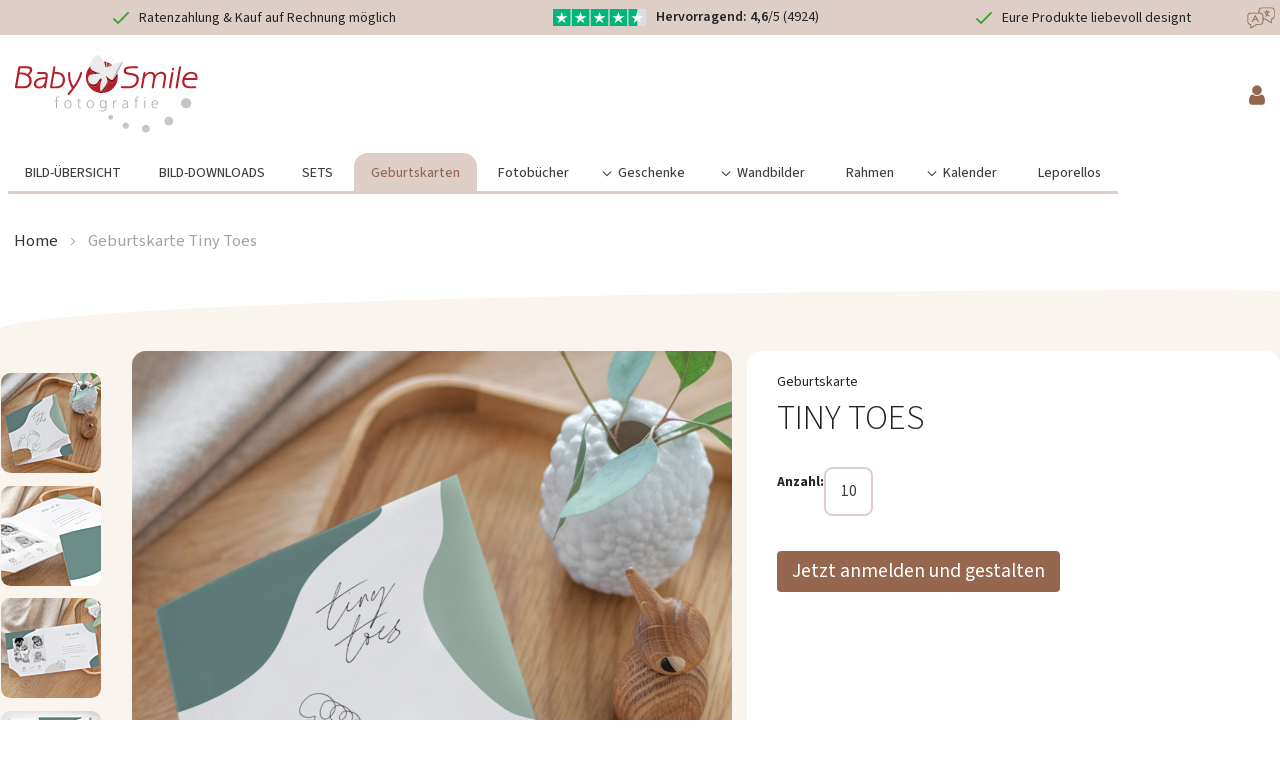

--- FILE ---
content_type: text/html; charset=UTF-8
request_url: https://www.babysmile24.ch/geburtskarten/tiny-toes.html
body_size: 24367
content:
<!doctype html>
<html lang="de">
    <head prefix="og: http://ogp.me/ns# fb: http://ogp.me/ns/fb# product: http://ogp.me/ns/product#">
        <script>
    var LOCALE = 'de\u002DCH';
    var BASE_URL = 'https\u003A\u002F\u002Fwww.babysmile24.ch\u002F';
    var require = {
        'baseUrl': 'https\u003A\u002F\u002Fwww.babysmile24.ch\u002Fstatic\u002Fversion1765362390\u002Ffrontend\u002FBabysmile\u002Fbabysmile_theme_at\u002Fde_CH'
    };</script>        <meta charset="utf-8"/>
<meta name="title" content="Tiny Toes"/>
<meta name="description" content="Tiny Toes "/>
<meta name="keywords" content="Tiny Toes"/>
<meta name="robots" content="INDEX,FOLLOW"/>
<meta name="viewport" content="width=device-width, initial-scale=1"/>
<meta name="format-detection" content="telephone=no"/>
<title>Tiny Toes</title>
<link  rel="stylesheet" type="text/css"  media="all" href="https://www.babysmile24.ch/static/version1765362390/frontend/Babysmile/babysmile_theme_at/de_CH/mage/calendar.css" />
<link  rel="stylesheet" type="text/css"  media="all" href="https://www.babysmile24.ch/static/version1765362390/frontend/Babysmile/babysmile_theme_at/de_CH/css/styles-m.css" />
<link  rel="stylesheet" type="text/css"  media="all" href="https://www.babysmile24.ch/static/version1765362390/frontend/Babysmile/babysmile_theme_at/de_CH/Amasty_Base/vendor/slick/amslick.min.css" />
<link  rel="stylesheet" type="text/css"  media="all" href="https://www.babysmile24.ch/static/version1765362390/frontend/Babysmile/babysmile_theme_at/de_CH/Amasty_ShippingBar/css/bar-main.css" />
<link  rel="stylesheet" type="text/css"  media="all" href="https://www.babysmile24.ch/static/version1765362390/frontend/Babysmile/babysmile_theme_at/de_CH/Payone_Core/css/payone.css" />
<link  rel="stylesheet" type="text/css"  media="all" href="https://www.babysmile24.ch/static/version1765362390/frontend/Babysmile/babysmile_theme_at/de_CH/mage/gallery/gallery.css" />
<link  rel="stylesheet" type="text/css"  media="all" href="https://www.babysmile24.ch/static/version1765362390/frontend/Babysmile/babysmile_theme_at/de_CH/Amasty_Conf/css/amzoomer.css" />
<link  rel="stylesheet" type="text/css"  media="all" href="https://www.babysmile24.ch/static/version1765362390/frontend/Babysmile/babysmile_theme_at/de_CH/Amasty_Conf/vendor/fancybox/jquery.fancybox.min.css" />
<link  rel="stylesheet" type="text/css"  media="all" href="https://www.babysmile24.ch/static/version1765362390/frontend/Babysmile/babysmile_theme_at/de_CH/Babysmile_DesignProduct/css/pageflip.css" />
<link  rel="stylesheet" type="text/css"  media="screen and (min-width: 768px)" href="https://www.babysmile24.ch/static/version1765362390/frontend/Babysmile/babysmile_theme_at/de_CH/css/styles-l.css" />
<link  rel="stylesheet" type="text/css"  media="print" href="https://www.babysmile24.ch/static/version1765362390/frontend/Babysmile/babysmile_theme_at/de_CH/css/print.css" />
<link  rel="stylesheet" type="text/css"  media="all" href="https://www.babysmile24.ch/static/version1765362390/frontend/Babysmile/babysmile_theme_at/de_CH/css/lib.css" />
<link  rel="stylesheet" type="text/css"  media="all" href="https://www.babysmile24.ch/static/version1765362390/frontend/Babysmile/babysmile_theme_at/de_CH/css/babysmile.css" />
<link  rel="stylesheet" type="text/css"  media="all" href="https://www.babysmile24.ch/static/version1765362390/frontend/Babysmile/babysmile_theme_at/de_CH/css/Magento_Catalog/product-common.css" />
<script  type="text/javascript"  src="https://www.babysmile24.ch/static/version1765362390/frontend/Babysmile/babysmile_theme_at/de_CH/requirejs/require.js"></script>
<script  type="text/javascript"  src="https://www.babysmile24.ch/static/version1765362390/frontend/Babysmile/babysmile_theme_at/de_CH/mage/requirejs/mixins.js"></script>
<script  type="text/javascript"  src="https://www.babysmile24.ch/static/version1765362390/frontend/Babysmile/babysmile_theme_at/de_CH/requirejs-config.js"></script>
<script  type="text/javascript"  src="https://www.babysmile24.ch/static/version1765362390/frontend/Babysmile/babysmile_theme_at/de_CH/js/set-scroll-width-to-css.js"></script>
<link  rel="canonical" href="https://www.babysmile24.ch/tiny-toes.html" />
<link  rel="icon" type="image/x-icon" href="https://www.babysmile24.ch/media/favicon/default/favicon-32x32.png" />
<link  rel="shortcut icon" type="image/x-icon" href="https://www.babysmile24.ch/media/favicon/default/favicon-32x32.png" />
<base href="/">
<meta name="facebook-domain-verification" content="hco8jwt6o26zvfpahejt5et962nonj" />
<script src="https://cloud.ccm19.de/app.js?apiKey=793e4fcb89230a488e09c751f6f1fa233417fc881b9cafea&amp;domain=64071c79b5abd466f90e2722" referrerpolicy="origin"></script>        <script type="text&#x2F;x-ccm-loader" data-ccm-loader-group="kameleoon-group">
    // Duration in milliseconds to wait while the Kameleoon application file is loaded
    var kameleoonLoadingTimeout = 1000;

    window.kameleoonQueue = window.kameleoonQueue || [];
    window.kameleoonStartLoadTime = new Date().getTime();
    if (!document.getElementById('kameleoonLoadingStyleSheet') && !window.kameleoonDisplayPageTimeOut) {
        var kameleoonS = document.getElementsByTagName('script')[0];
        var kameleoonCc = '* { visibility: hidden !important; background-image: none !important; }';
        var kameleoonStn = document.createElement('style');
        kameleoonStn.type = 'text/css';
        kameleoonStn.id = 'kameleoonLoadingStyleSheet';
        if (kameleoonStn.styleSheet) {
            kameleoonStn.styleSheet.cssText = kameleoonCc;
        } else {
            kameleoonStn.appendChild(document.createTextNode(kameleoonCc));
        }
        kameleoonS.parentNode.insertBefore(kameleoonStn, kameleoonS);
        window.kameleoonDisplayPage = function(fromEngine) {
            if (!fromEngine) {
                window.kameleoonTimeout = true;
            }
            if (kameleoonStn.parentNode) {
                kameleoonStn.parentNode.removeChild(kameleoonStn);
            }
        };
        window.kameleoonDisplayPageTimeOut = window.setTimeout(window.kameleoonDisplayPage, kameleoonLoadingTimeout);
    }
    (function () {
        function updateKameleoonConsent() {
            if (typeof Kameleoon == 'undefined') return;
            var acceptedEmbeddings = CCM.acceptedEmbeddings;
            acceptedEmbeddings.reduce(function (acc, cur) { return acc || cur.name === 'Kameleoon'; }, false)
                ? Kameleoon.API.Core.enableLegalConsent()
                : Kameleoon.API.Core.disableLegalConsent()
        }
        window.addEventListener('ccm19WidgetClosed', () => {
            updateKameleoonConsent();
        });
        window.addEventListener('ccm19EmbeddingAccepted', () => {
            updateKameleoonConsent();
        });
    })();
    </script><script data-ccm-loader-src='//ven4x04y87.kameleoon.io/engine.js' type='text/x-ccm-loader' data-ccm-loader-group='kameleoon-group' async='true' fetchpriority='high'></script>
<script type="text&#x2F;x-ccm-loader" data-ccm-loader-group="clarity-group">
(function () {
        function updateClarityConsent() {
            if (typeof window.clarity == 'undefined') return;
            var acceptedEmbeddings = CCM.acceptedEmbeddings;
            acceptedEmbeddings.reduce(function (acc, cur) { return acc || cur.name === 'Microsoft Clarity'; }, false)
                ? window.clarity('consent')
                : window.clarity('consent', false)
        }

        document.addEventListener('readystatechange', () => {
            if (document.readyState !== 'complete') return;
            updateClarityConsent();
        });

        window.addEventListener('ccm19WidgetClosed', () => {
            updateClarityConsent();
        });
    })();</script>
    <script type="text/x-magento-init">
        {
            "*": {
                "Magento_PageCache/js/form-key-provider": {
                    "isPaginationCacheEnabled":
                        0                }
            }
        }
    </script>

<script type="text&#x2F;javascript">window.dataLayer = window.dataLayer || [];
window.getAmGa4Cookie = function () {
    let cookies = {};
    document.cookie.split(';').forEach(function (el) {
        let [key, value] = el.split('=');
        cookies[key.trim()] = value;
    });

    return cookies['amga4_customer']
        ? decodeURIComponent(cookies['amga4_customer'])
        : '{}';
};

(function () {
        /**
     * @var {[Object]}
     */
    const userProperties = JSON.parse(window.getAmGa4Cookie());

    if (userProperties.customerGroup) {
        window.dataLayer.push({'customerGroup': userProperties.customerGroup});
    }
    if (userProperties.customerId) {
        window.dataLayer.push({'customerId': userProperties.customerId});
    }
        /**
     * @var {[Object]}
     */
    const dataToPush = JSON.parse('\u005B\u007B\u0022ecommerce\u0022\u003Anull\u007D,\u007B\u0022event\u0022\u003A\u0022view_item\u0022,\u0022ecommerce\u0022\u003A\u007B\u0022items\u0022\u003A\u005B\u007B\u0022item_name\u0022\u003A\u0022Geburtskarte\u0020Tiny\u0020Toes\u0022,\u0022item_id\u0022\u003A\u002221A\u002D0251\u0022,\u0022currency\u0022\u003A\u0022CHF\u0022,\u0022item_category\u0022\u003A\u0022Geburtskarten\u0022,\u0022price\u0022\u003A5.9\u007D\u005D\u007D\u007D\u005D');

    dataToPush.forEach((dataObject) => {
        window.dataLayer.push(dataObject);
    });
})();
</script>
<!-- Google Tag Manager -->
<script type="text&#x2F;javascript">function callAmGA4GTM () {
(function(w,d,s,l,i){w[l]=w[l]||[];w[l].push({'gtm.start':
new Date().getTime(),event:'gtm.js'});var f=d.getElementsByTagName(s)[0],
j=d.createElement(s),dl=l!='dataLayer'?'&l='+l:'';j.async=true;j.src=
'https://www.googletagmanager.com/gtm.js?id='+i+dl;f.parentNode.insertBefore(j,f);
})(window,document,'script','dataLayer', 'GTM-P3KZSRMX');
}
</script><!-- End Google Tag Manager -->
<script type="text&#x2F;javascript">(function () {
            callAmGA4GTM();
    })();
</script>
<meta property="og:type" content="product" />
<meta property="og:title"
      content="Geburtskarte&#x20;Tiny&#x20;Toes" />
<meta property="og:image"
      content="https://www.babysmile24.ch/media/catalog/product/cache/449165f5524c4cc4623917f2fd577aca/1/4/145x145_4s_tinytoes_schilfgruen_01_bs-fm.jpg" />
<meta property="og:description"
      content="" />
<meta property="og:url" content="https://www.babysmile24.ch/tiny-toes.html" />
    <meta property="product:price:amount" content="5.9"/>
    <meta property="product:price:currency"
      content="CHF"/>
<script>
    /**
     * Autoopens the Configurator if query parameter contains parameter:
     * `?open-configuraiton=${id}`
     */
    require([
    ], function() {
        const openKey = "open-configuraiton";
        const urlSearchParams = new URLSearchParams(window.location.search);
        const params = Object.fromEntries(urlSearchParams.entries());

        /**
         * handles modal opening
         * @param e - konfig.modal.init event, contains details and modal instance
         */
        const tryOpen = (e) => {
            if (typeof window["doOpenStuff"] === "function") {
                window["doOpenStuff"](params[openKey]);
                document.body.removeEventListener('konfig.modal.init', tryOpen);
            }
        }

        if (openKey in params && params[openKey]) {
            document.body.addEventListener('konfig.modal.init', tryOpen);

        }
    });
</script>
    </head>
    <body data-container="body"
          data-mage-init='{"loaderAjax": {}, "loader": { "icon": "https://www.babysmile24.ch/static/version1765362390/frontend/Babysmile/babysmile_theme_at/de_CH/images/loader-2.gif"}}'
        id="html-body" itemtype="http://schema.org/Product" itemscope="itemscope" class="upsell-product page-product-configurable catalog-product-view product-tiny-toes categorypath-geburtskarten category-geburtskarten babysmile-design-product page-layout-1column">
        
<script type="text/x-magento-init">
    {
        "*": {
            "Magento_PageBuilder/js/widget-initializer": {
                "config": {"[data-content-type=\"slider\"][data-appearance=\"default\"]":{"Magento_PageBuilder\/js\/content-type\/slider\/appearance\/default\/widget":false},"[data-content-type=\"map\"]":{"Magento_PageBuilder\/js\/content-type\/map\/appearance\/default\/widget":false},"[data-content-type=\"row\"]":{"Magento_PageBuilder\/js\/content-type\/row\/appearance\/default\/widget":false},"[data-content-type=\"tabs\"]":{"Magento_PageBuilder\/js\/content-type\/tabs\/appearance\/default\/widget":false},"[data-content-type=\"slide\"]":{"Magento_PageBuilder\/js\/content-type\/slide\/appearance\/default\/widget":{"buttonSelector":".pagebuilder-slide-button","showOverlay":"hover","dataRole":"slide"}},"[data-content-type=\"banner\"]":{"Magento_PageBuilder\/js\/content-type\/banner\/appearance\/default\/widget":{"buttonSelector":".pagebuilder-banner-button","showOverlay":"hover","dataRole":"banner"}},"[data-content-type=\"buttons\"]":{"Magento_PageBuilder\/js\/content-type\/buttons\/appearance\/inline\/widget":false},"[data-content-type=\"products\"][data-appearance=\"carousel\"]":{"Magento_PageBuilder\/js\/content-type\/products\/appearance\/carousel\/widget":false}},
                "breakpoints": {"desktop":{"label":"Desktop","stage":true,"default":true,"class":"desktop-switcher","icon":"Magento_PageBuilder::css\/images\/switcher\/switcher-desktop.svg","conditions":{"min-width":"1024px"},"options":{"products":{"default":{"slidesToShow":"5"}}}},"tablet":{"conditions":{"max-width":"1024px","min-width":"768px"},"options":{"products":{"default":{"slidesToShow":"4"},"continuous":{"slidesToShow":"3"}}}},"mobile":{"label":"Mobile","stage":true,"class":"mobile-switcher","icon":"Magento_PageBuilder::css\/images\/switcher\/switcher-mobile.svg","media":"only screen and (max-width: 768px)","conditions":{"max-width":"768px","min-width":"640px"},"options":{"products":{"default":{"slidesToShow":"3"}}}},"mobile-small":{"conditions":{"max-width":"640px"},"options":{"products":{"default":{"slidesToShow":"2"},"continuous":{"slidesToShow":"1"}}}}}            }
        }
    }
</script>

<div class="cookie-status-message" id="cookie-status">
    The store will not work correctly when cookies are disabled.</div>
<script type="text&#x2F;javascript">document.querySelector("#cookie-status").style.display = "none";</script>
<script type="text/x-magento-init">
    {
        "*": {
            "cookieStatus": {}
        }
    }
</script>

<script type="text/x-magento-init">
    {
        "*": {
            "mage/cookies": {
                "expires": null,
                "path": "\u002F",
                "domain": ".www.babysmile24.ch",
                "secure": true,
                "lifetime": "43200"
            }
        }
    }
</script>
    <noscript>
        <div class="message global noscript">
            <div class="content">
                <p>
                    <strong>JavaScript scheint in Ihrem Browser deaktiviert zu sein.</strong>
                    <span>
                        Um unsere Website in bester Weise zu erfahren, aktivieren Sie Javascript in Ihrem Browser.                    </span>
                </p>
            </div>
        </div>
    </noscript>

<script>
    window.cookiesConfig = window.cookiesConfig || {};
    window.cookiesConfig.secure = true;
</script><script>    require.config({
        map: {
            '*': {
                wysiwygAdapter: 'mage/adminhtml/wysiwyg/tiny_mce/tinymceAdapter'
            }
        }
    });</script><script>    require.config({
        paths: {
            googleMaps: 'https\u003A\u002F\u002Fmaps.googleapis.com\u002Fmaps\u002Fapi\u002Fjs\u003Fv\u003D3\u0026key\u003D'
        },
        config: {
            'Magento_PageBuilder/js/utils/map': {
                style: '',
            },
            'Magento_PageBuilder/js/content-type/map/preview': {
                apiKey: '',
                apiKeyErrorMessage: 'You\u0020must\u0020provide\u0020a\u0020valid\u0020\u003Ca\u0020href\u003D\u0027https\u003A\u002F\u002Fwww.babysmile24.ch\u002Fadminhtml\u002Fsystem_config\u002Fedit\u002Fsection\u002Fcms\u002F\u0023cms_pagebuilder\u0027\u0020target\u003D\u0027_blank\u0027\u003EGoogle\u0020Maps\u0020API\u0020key\u003C\u002Fa\u003E\u0020to\u0020use\u0020a\u0020map.'
            },
            'Magento_PageBuilder/js/form/element/map': {
                apiKey: '',
                apiKeyErrorMessage: 'You\u0020must\u0020provide\u0020a\u0020valid\u0020\u003Ca\u0020href\u003D\u0027https\u003A\u002F\u002Fwww.babysmile24.ch\u002Fadminhtml\u002Fsystem_config\u002Fedit\u002Fsection\u002Fcms\u002F\u0023cms_pagebuilder\u0027\u0020target\u003D\u0027_blank\u0027\u003EGoogle\u0020Maps\u0020API\u0020key\u003C\u002Fa\u003E\u0020to\u0020use\u0020a\u0020map.'
            },
        }
    });</script><script>
    require.config({
        shim: {
            'Magento_PageBuilder/js/utils/map': {
                deps: ['googleMaps']
            }
        }
    });</script>
<!-- Google Tag Manager (noscript) -->
<noscript>
    <iframe src="https://www.googletagmanager.com/ns.html?id=GTM-P3KZSRMX"
            height="0" width="0" style="display:none;visibility:hidden"></iframe>
</noscript>
<!-- End Google Tag Manager (noscript) -->

<script type="text/x-magento-init">
    {
        "*": {
            "Amasty_GA4/js/event/ajax-observer": {
                "observedEvents": [{"gaEvent":"add_to_cart","pathname":"amasty_cart\/cart\/add","observerType":"ajaxComplete"},{"gaEvent":"remove_from_cart","pathname":"checkout\/sidebar\/removeItem","observerType":"ajaxSend"},{"gaEvent":"add_payment_info","pathname":"\/set-payment-information","observerType":"ajaxComplete"},{"gaEvent":"add_shipping_info","pathname":"\/shipping-information","observerType":"ajaxComplete"}]            }
        }
    }
</script>

<script type="text/x-magento-init">
    {
        "*": {
            "Amasty_GA4/js/event/product/wishlist": {}
        }
    }
</script>
<div id="top-bar">
    <div class="benefits-slider">
        <ul class="desktop animation-paused d-none d-md-inline-block">
            <li class="slide-1" style="background-color: transparent"> 

    <div class="inner"> 

        <div class="item"> 

            <span class="icon"><img src="https://www.babysmile24.ch/media/wysiwyg/vorteilsleiste/tick-icon.svg" alt="gruener haken" /></span> 

            <span class="text">Ratenzahlung & Kauf auf Rechnung möglich</span> 

        </div> 

        <div class="item"> 

            <span class="icon"><img src="https://www.babysmile24.ch/media/wysiwyg/vorteilsleiste/rating-icon.svg" alt="Sterne-Bewertung" /></span> 

            <span class="text"><b>Hervorragend: 4,6</b>/5 (4924)</span> 

        </div> 

        <div class="item"> 

            <span class="icon"><img src="https://www.babysmile24.ch/media/wysiwyg/vorteilsleiste/tick-icon.svg" alt="gruener haken" /></span> 

            <span class="text">Eure Produkte liebevoll designt</span> 

        </div> 

    </div> 

</li>             <li class="dummy"></li>
        </ul>
        <ul class="mobile animation-paused d-inline-block d-md-none">
            <li class="slide-1" style="background-color: transparent"> 

    <div class="inner">    

        <div class="item"> 

            <span class="icon"><img src="https://www.babysmile24.ch/media/wysiwyg/vorteilsleiste/tick-icon.svg" alt="" /></span> 

            <span class="text">Ratenzahlung & Kauf auf Rechnung möglich</span> 

        </div> 

    </div> 

</li> 

<li class="slide-2" style="background-color: transparent"> 

    <div class="inner">    

        <div class="item">      

            <span class="icon"><img src="https://www.babysmile24.ch/media/wysiwyg/vorteilsleiste/rating-icon.svg" alt="" /></span> 

            <span class="text"><b>Hervorragend: 4,6</b>/5 (4924)</span> 

        </div> 

    </div> 

</li> 

<li class="slide-3" style="background-color: transparent"> 

    <div class="inner"> 

        <div class="item"> 

            <span class="icon"><img src="https://www.babysmile24.ch/media/wysiwyg/vorteilsleiste/tick-icon.svg" alt="" /></span> 

            <span class="text">Eure Produkte liebevoll designt</span> 

        </div> 

    </div> 

</li> 
            <li class="dummy"></li>
        </ul>

        <script type="text&#x2F;javascript">
            require([
                'jquery'
            ], function(jQuery) {
                jQuery('document').ready(() => {

                    function initSlider(selector)  {
                        const benefitsSlider = jQuery(selector);
                        const benefitsItems = benefitsSlider.find('> li');
                        const firstSlide = benefitsItems.first();
                        const slideCount = benefitsItems.length - 1;
                        const dummySlide = benefitsSlider.find('> li.dummy');

                        // set css variable --benefits-bar-slides to amount of available slides
                        benefitsSlider.css('--benefits-bar-slides', slideCount);

                        // Don't initialize sliding when there's only 1 slide
                        if (slideCount < 2) {
                            dummySlide.remove();
                            return;
                        }

                        // Clone the first li element's content and styling to the dummy element
                        // (to enable smooth transition from last back to first element)
                        dummySlide
                            .html(firstSlide.html())
                            .attr('style', firstSlide.attr('style'))
                            .attr('class', firstSlide.attr('class') || '');
                        benefitsSlider.removeClass('animation-paused');
                    }

                    initSlider('.benefits-slider > ul.desktop');
                    initSlider('.benefits-slider > ul.mobile');
                })
            });</script>    </div>

    <div class="translate">
        <div id="translate-toggle" class="translate-toggle" style="cursor: pointer;">
            <img src="https://www.babysmile24.ch/static/version1765362390/frontend/Babysmile/babysmile_theme_at/de_CH/images/language.svg" alt="Choose Language" />
        </div>
        <script type="text&#x2F;javascript">    function eventListenerptCCk8m94T () {
        document.getElementById('google_translate_bar').classList.toggle('d-none'); document.getElementById('google_translate_bar').classList.toggle('d-flex');
    }
    var listenedElementptCCk8m94TArray = document.querySelectorAll("#translate-toggle");
    if(listenedElementptCCk8m94TArray.length !== 'undefined'){
        listenedElementptCCk8m94TArray.forEach(function(element) {
            if (element) {
                element.onclick = function (event) {
                    var targetElement = element;
                    if (event && event.target) {
                        targetElement = event.target;
                    }
                    return eventListenerptCCk8m94T.apply(targetElement);
                };
            }
        });
    }</script>        <div class="d-none justify-content-end" id="google_translate_bar">
            <div class="google-translate-consent-missing" style="width: 300px;">
                Please accept cookies to enable Google Translate.<br />
                <br />
                <button href="#" id="ccmbtn">Show Cookie Consent again</button>
            </div>
            <script type="text&#x2F;javascript">    function eventListenerCYBWHL1NH4 () {
        CCM.openWidget();return false;;
    }
    var listenedElementCYBWHL1NH4Array = document.querySelectorAll("#ccmbtn");
    if(listenedElementCYBWHL1NH4Array.length !== 'undefined'){
        listenedElementCYBWHL1NH4Array.forEach(function(element) {
            if (element) {
                element.onclick = function (event) {
                    var targetElement = element;
                    if (event && event.target) {
                        targetElement = event.target;
                    }
                    return eventListenerCYBWHL1NH4.apply(targetElement);
                };
            }
        });
    }</script>                        <script type="text&#x2F;javascript">
                window.addEventListener('ccm19EmbeddingAccepted', function(ccmEvent) {
                    require([
                        'jquery'
                    ], function(jQuery) {
                    if (ccmEvent.detail.name == 'Google Translate') {
                        jQuery('.google-translate-consent-missing').hide();
                    }
                    });
                });</script>            <div id="google_translate_element"></div>

            <script type="text&#x2F;javascript">
                function googleTranslateElementInit() {
                    new google.translate.TranslateElement({
                    pageLanguage: 'de',
                    includedLanguages: 'de,en,ar,ru,rm,fr,pl,tr,es,hr,it,uk,hu,pt,vi,el,bg,sr,cz,sq',
                    layout: google.translate.TranslateElement.InlineLayout.VERTICAL,
                    autoDisplay: false,
                    gaTrack: true,
                    }, 'google_translate_element');
                }</script>            <script data-ccm-loader-src='https://translate.google.com/translate_a/element.js?cb=googleTranslateElementInit' type='text/x-ccm-loader' data-ccm-loader-group='google-translate-group' async='true' fetchpriority='high'></script>
        </div>
    </div>
</div>
<div class="bs-container babysmile-at">


<header class="page-header">
    <a class="action skip contentarea"
   href="#contentarea">
    <span>
        Direkt zum Inhalt    </span>
</a>

    <div class="maintenance-work">
            </div>

    <div class="free-shipping-bar-wrapper">
            </div>

    <div class="header-middle">
        <script type="text&#x2F;javascript">window.checkout = {};</script>        <div class="header-content">
            <div class="bs-container">
                <div class="row justify-content-between m-0">
                    <div class="col-4 col-md-3 col-lg-2">
                        <a
  class="logo"
  href="/"
  title=""
  aria-label="store logo">
  <img
    src="https://www.babysmile24.ch/static/version1765362390/frontend/Babysmile/babysmile_theme_at/de_CH/images/logo.svg"
    title=""
    alt=""
         />
</a>
                    </div>

                    <div class="col-xl-3 col-lg-4 col-8 col-sm-6 col-md-4  header-middle-right d-flex align-items-center">
                        <div class="fit-to-right">
                            <div class="row justify-content-end m-0 align-items-center">
                                <div class="bs-cart p-0">
                                    
<div data-block="minicart" class="minicart-wrapper" data-bind="scope: 'minicart_content'">
    <a
      class="action showcart svg-warenkorb empty"
      href="https://www.babysmile24.ch/checkout/cart/"
      data-bind="css: { empty: !!getCartParam('summary_count') == false}"
    >
        <span class="text">Mein Warenkorb</span>
        <span class="counter qty empty"
              data-bind="css: { empty: !!getCartParam('summary_count') == false && !isLoading() },
               blockLoader: isLoading">
            <span class="counter-number">
                <!-- ko if: getCartParam('summary_count') -->
                <!-- ko text: getCartParam('summary_count').toLocaleString(window.LOCALE) --><!-- /ko -->
                <!-- /ko -->
            </span>
            <span class="counter-label">
            <!-- ko if: getCartParam('summary_count') -->
                <!-- ko text: getCartParam('summary_count').toLocaleString(window.LOCALE) --><!-- /ko -->
                <!-- ko i18n: 'items' --><!-- /ko -->
            <!-- /ko -->
            </span>
        </span>
    </a>
                    <script>            require(['jquery'], function ($) {
                $('a.action.showcart').on('click', function() {
                    $(document.body).trigger('processStart');
                });
            });</script>        <script>window.checkout = {"shoppingCartUrl":"https:\/\/www.babysmile24.ch\/checkout\/cart\/","checkoutUrl":"https:\/\/www.babysmile24.ch\/checkout\/","updateItemQtyUrl":"https:\/\/www.babysmile24.ch\/checkout\/sidebar\/updateItemQty\/","removeItemUrl":"https:\/\/www.babysmile24.ch\/checkout\/sidebar\/removeItem\/","imageTemplate":"Magento_Catalog\/product\/image_with_borders","baseUrl":"https:\/\/www.babysmile24.ch\/","minicartMaxItemsVisible":5,"websiteId":"3","maxItemsToDisplay":10,"storeId":"3","storeGroupId":"3","agreementIds":["1","2"],"customerLoginUrl":"https:\/\/www.babysmile24.ch\/customer\/account\/login\/referer\/aHR0cHM6Ly93d3cuYmFieXNtaWxlMjQuY2gvZ2VidXJ0c2thcnRlbi90aW55LXRvZXMuaHRtbA~~\/","isRedirectRequired":false,"autocomplete":"off","captcha":{"user_login":{"isCaseSensitive":false,"imageHeight":50,"imageSrc":"","refreshUrl":"https:\/\/www.babysmile24.ch\/captcha\/refresh\/","isRequired":false,"timestamp":1768327745}}}</script>    <script type="text/x-magento-init">
    {
        "[data-block='minicart']": {
            "Magento_Ui/js/core/app": {"components":{"minicart_content":{"children":{"subtotal.container":{"children":{"subtotal":{"children":{"subtotal.totals":{"config":{"display_cart_subtotal_incl_tax":1,"display_cart_subtotal_excl_tax":0,"template":"Magento_Tax\/checkout\/minicart\/subtotal\/totals"},"children":{"subtotal.totals.msrp":{"component":"Magento_Msrp\/js\/view\/checkout\/minicart\/subtotal\/totals","config":{"displayArea":"minicart-subtotal-hidden","template":"Magento_Msrp\/checkout\/minicart\/subtotal\/totals"}}},"component":"Magento_Tax\/js\/view\/checkout\/minicart\/subtotal\/totals"}},"component":"uiComponent","config":{"template":"Magento_Checkout\/minicart\/subtotal"}}},"component":"uiComponent","config":{"displayArea":"subtotalContainer"}},"item.renderer":{"component":"Magento_Checkout\/js\/view\/cart-item-renderer","config":{"displayArea":"defaultRenderer","template":"Magento_Checkout\/minicart\/item\/default"},"children":{"item.image":{"component":"Magento_Catalog\/js\/view\/image","config":{"template":"Magento_Catalog\/product\/image","displayArea":"itemImage"}},"checkout.cart.item.price.sidebar":{"component":"uiComponent","config":{"template":"Magento_Checkout\/minicart\/item\/price","displayArea":"priceSidebar"}}}},"extra_info":{"component":"uiComponent","config":{"displayArea":"extraInfo"}},"promotion":{"component":"uiComponent","config":{"displayArea":"promotion"}}},"config":{"itemRenderer":{"default":"defaultRenderer","simple":"defaultRenderer","virtual":"defaultRenderer"},"template":"Magento_Checkout\/minicart\/content"},"component":"Magento_Checkout\/js\/view\/minicart"}},"types":[]}        },
        "*": {
            "Magento_Ui/js/block-loader": "https\u003A\u002F\u002Fwww.babysmile24.ch\u002Fstatic\u002Fversion1765362390\u002Ffrontend\u002FBabysmile\u002Fbabysmile_theme_at\u002Fde_CH\u002Fimages\u002Fpreloader.svg"
        }
    }
    </script>
</div>
                                </div>
                                <div class="p-0 pl-5">
                                    
<div class="babysmile-nav__trigger" id="babysmile-nav-collapsible-trigger">
                <i class="fa fa-user d-none d-md-block fa-lg text-color-primary" style="font-size: 1.6rem"></i>
        <i class="fa fa-user d-md-none text-color-primary"></i>
    </div>

<script type="text&#x2F;javascript">  require([
    'jquery',
  ], function ($) {
    const trigger = document.getElementById('babysmile-nav-collapsible-trigger');
    const menuNode = document.getElementById('babysmile-nav-collapsible');

    $(trigger).click(function () {
        $(menuNode).slideToggle(250);
    });
  });</script>                                </div>
                            </div>
                        </div>
                    </div>
                </div>
            </div>
        </div>
    </div>
    
<div
  class="mobile-menu-nav ammenu-mobile-menu-nav mb-5 d-md-none"
  title="Toggling menu"
  id="togglemenu"
>
  <i class="fa fa-bars mr-3"></i>
  Shop Navigation
</div>
<nav class="navigation" data-action="navigation">

  <div id="bsclose" class="bs-close d-md-none"></div>
    <script type="text&#x2F;javascript">    function eventListenerSqCqLSICLT () {
        babysmile.toggleMenu(null, this);;
    }
    var listenedElementSqCqLSICLTArray = document.querySelectorAll("#bsclose");
    if(listenedElementSqCqLSICLTArray.length !== 'undefined'){
        listenedElementSqCqLSICLTArray.forEach(function(element) {
            if (element) {
                element.onclick = function (event) {
                    var targetElement = element;
                    if (event && event.target) {
                        targetElement = event.target;
                    }
                    return eventListenerSqCqLSICLT.apply(targetElement);
                };
            }
        });
    }</script>    <ul data-mage-init='{"menu":{"responsive":true, "expanded":true, "position":{"my":"left top","at":"left bottom"}}}'>
        <li  class="level0 nav-1 category-item first level-top"><a href="https://www.babysmile24.ch/meine-bilder.html"  class="level-top" ><span>BILD-ÜBERSICHT</span></a></li><li  class="level0 nav-2 category-item level-top"><a href="https://www.babysmile24.ch/bilder-download.html"  class="level-top" ><span>BILD-DOWNLOADS</span></a></li><li  class="level0 nav-3 category-item level-top"><a href="https://www.babysmile24.ch/sets.html"  class="level-top" ><span>SETS</span></a></li><li  class="level0 nav-4 category-item level-top"><a href="https://www.babysmile24.ch/geburtskarten.html"  class="level-top" ><span>Geburtskarten</span></a></li><li  class="level0 nav-5 category-item level-top"><a href="https://www.babysmile24.ch/fotobuch.html"  class="level-top" ><span>Fotobücher</span></a></li><li  class="level0 nav-6 category-item level-top parent"><a href="https://www.babysmile24.ch/geschenke.html"  class="level-top" ><span>Geschenke</span></a><ul class="level0 submenu"><li  class="level1 nav-6-1 first"><a href="https://www.babysmile24.ch/geschenke.html" ><span>All Products</span></a></li><li  class="level1 nav-6-2 category-item"><a href="https://www.babysmile24.ch/geschenke/tassen.html" ><span>Tassen</span></a></li><li  class="level1 nav-6-3 category-item"><a href="https://www.babysmile24.ch/geschenke/geschenkpakete.html" ><span>Geschenkpakete</span></a></li><li  class="level1 nav-6-4 category-item"><a href="https://www.babysmile24.ch/geschenke/messlatten.html" ><span>Messlatten</span></a></li><li  class="level1 nav-6-5 category-item last"><a href="https://www.babysmile24.ch/geschenke/textilien.html" ><span>Stickprodukte</span></a></li></ul></li><li  class="level0 nav-7 category-item level-top parent"><a href="https://www.babysmile24.ch/wandbilder.html"  class="level-top" ><span>Wandbilder</span></a><ul class="level0 submenu"><li  class="level1 nav-7-1 first"><a href="https://www.babysmile24.ch/wandbilder.html" ><span>All Products</span></a></li><li  class="level1 nav-7-2 category-item"><a href="https://www.babysmile24.ch/wandbilder/leinwand.html" ><span>Leinwand</span></a></li><li  class="level1 nav-7-3 category-item"><a href="https://www.babysmile24.ch/wandbilder/poster.html" ><span>Poster-Duo/Poster</span></a></li><li  class="level1 nav-7-4 category-item"><a href="https://www.babysmile24.ch/wandbilder/acryl-glas.html" ><span>Acryl-Glas</span></a></li><li  class="level1 nav-7-5 category-item"><a href="https://www.babysmile24.ch/wandbilder/alu-dibond.html" ><span>Aludibond</span></a></li><li  class="level1 nav-7-6 category-item last"><a href="https://www.babysmile24.ch/wandbilder/zubehor.html" ><span>Zubehör</span></a></li></ul></li><li  class="level0 nav-8 category-item level-top"><a href="https://www.babysmile24.ch/rahmen.html"  class="level-top" ><span>Rahmen</span></a></li><li  class="level0 nav-9 category-item level-top parent"><a href="https://www.babysmile24.ch/kalender.html"  class="level-top" ><span>Kalender</span></a><ul class="level0 submenu"><li  class="level1 nav-9-1 first"><a href="https://www.babysmile24.ch/kalender.html" ><span>All Products</span></a></li><li  class="level1 nav-9-2 category-item"><a href="https://www.babysmile24.ch/kalender/tischkalender.html" ><span>Tischkalender</span></a></li><li  class="level1 nav-9-3 category-item last"><a href="https://www.babysmile24.ch/kalender/wandkalender.html" ><span>Wandkalender</span></a></li></ul></li><li  class="level0 nav-10 category-item last level-top"><a href="https://www.babysmile24.ch/leporellos.html"  class="level-top" ><span>Leporellos</span></a></li>            </ul>
</nav>

<script type="text&#x2F;javascript">    function eventListener6OKuGjySHs () {
        babysmile.toggleMenu(this);;
    }
    var listenedElement6OKuGjySHsArray = document.querySelectorAll("#togglemenu");
    if(listenedElement6OKuGjySHsArray.length !== 'undefined'){
        listenedElement6OKuGjySHsArray.forEach(function(element) {
            if (element) {
                element.onclick = function (event) {
                    var targetElement = element;
                    if (event && event.target) {
                        targetElement = event.target;
                    }
                    return eventListener6OKuGjySHs.apply(targetElement);
                };
            }
        });
    }</script>
<script type="text&#x2F;javascript">
  if (!window.babysmile) window.babysmile = {};
  window.babysmile.toggleMenu = (triggerButton, closeButton) => {
    if (triggerButton?.tagName === 'I') triggerButton = triggerButton.parentElement;
    const menu = triggerButton
      ? triggerButton.nextElementSibling
      : closeButton.closest('nav.navigation');
    menu.classList.toggle('active');
  }</script>
    <div class="header-nav">
        <div id="babysmile-nav-collapsible" class="hidden babysmile-nav__content">
    <div class="m-lg-5 m-sm-2 mb-5 babysmile-nav__content-inner">
        <div class="babysmile-nav__content-account-links">
            <div class="babysmile-nav__content-item babysmile-nav__content-account-link">
                <div class="babysmile-nav__content-item-icon account-link-icon fa fa-user"></div>
                                    <a class="" href="https://www.babysmile24.ch/customer/account/login/">
                        <h3><b>Mein Kundenkonto</b></h3>
                    </a>
                    <small>Jetzt im Online-Kundenkonto anmelden</small>
                            </div>
            <div class="babysmile-nav__content-item babysmile-nav__content-phone">
                                <div class="babysmile-nav__content-item-icon phone-icon fa fa-phone"></div>
<a class="phone" href="tel:+41 44 521 19 35"> 
    <h3>+41 44 521 19 35 </h3>
</a>
<small>Montag bis Freitag | 9 bis 15 Uhr</small>

<!--<p>Sie erreichen uns unter:</p>
<p class="text-center">
<a class="phone" href="tel:+41 44 521 19 35">+41 44 521 19 35</a> <br>
Mo - Fr 9-15 Uhr
</p>

<div class="widget block block-cms-link">
    <a href="https://www.babysmile24.ch/faq" title="Häufig gestellte Fragen">
        <span>Häufig gestellte Fragen</span>
    </a>
</div>

<a target="_blank" href="https://www.babysmile-jobs.ch">Karriere</a>-->            </div>
        </div>

        <div class="babysmile-nav__content-sections row ml-0">
            <div class="container mt-5">
    <div class="row m-0">
        <div class="col-12 col-lg-6 left">
            <p ><a href="https://www.babysmile24.ch/#unser-service">
            <span><strong>Babyfotografie in Ihrem Spital</strong></a><br />
                <small class="description">Unser ausgezeichneter Service ganz in Ihrer Nähe einfach erklärt</small></span>
            </p>
      <p ><a href="https://www.babysmile24.ch/#spitalfinder">
                <span><strong>Baby Smile-Spitalfinder</strong></a><br />
                <small class="description">Unser Service ganz in Ihrer Nähe. Jetzt Spital finden</small></span>
            </p>
            <p ><a > 
                <!--<span><span class="widget block block-cms-link-inline">
    <a title="Privacy and Cookie Policy">
        <span>Unsere Baby Smile-Sets</span>
    </a>
</span>
<br />-->
                            <p ><a href="https://www.babysmile24.ch/#set">
            <span><strong>Baby Smile-Sets</strong></a><br />
                <small class="description">Unser ausgezeichneter Service ganz in Ihrer Nähe einfach erklärt</small></span></p>
            
<p ><a>
                <span><strong><span class="widget block block-category-link-inline">
    <a href="https://www.babysmile24.ch/geburtskarten.html" title="Zu unseren Baby Smile-Produkten"><span>Online-Shop</span></a>
</span>
</strong><br />
                <small class="description">Mit der Baby Smile-Geschenkewelt finden Sie hochwertige und individuelle Produkte für die Liebsten.</small></span>
            </a></p>

        </div>
        <div class="col-12 col-lg-6 pl-4 mb-5 right">
      
            <p ><a>
                <span><strong>
                    <span class="widget block block-cms-link-inline">
    <a href="https://www.babysmile24.ch/faq" title="Häufig gestellte Fragen">
        <span>Häufig gestellte Fragen</span>
    </a>
</span>
</strong><br />
                <small class="description">Ihre Fragen - unsere Antworten</small></span>
            </a></p>
            <p ><a target="_blank" href="https://www.babysmile-jobs.ch">
                <span><strong>Karriere</strong></a><br />
                <small class="description">Werden Sie ein Teil unserer Erfolgsgeschichte</small></span>
            </p>
<p ><strong><span class="widget block block-cms-link-inline">
    <a href="https://www.babysmile24.ch/klinikkonzept" title="Partnerspital werden:  Professionelle Babyfotografie direkt in Ihrem Spital">
        <span>Partnerspital werden:  Professionelle Babyfotografie direkt in Ihrem Spital</span>
    </a>
</span>
</strong><br/>
                <small class="description">Sie möchten unseren Service auch in Ihrem Spital nutzen? Dann sprechen Sie uns an</small></span>
            </p>
        </div>
    </div>
</div>        </div>

    </div>
</div>
    </div>

</header>
<div class="page-header bs-container p-0">    <div class="sections nav-sections">
                <div class="section-items nav-sections-items"
             data-mage-init='{"tabs":{"openedState":"active"}}'>
                                                            <div class="section-item-title nav-sections-item-title"
                     data-role="collapsible">
                    <a class="nav-sections-item-switch"
                       data-toggle="switch" href="#store.links">
                        Konto                    </a>
                </div>
                <div class="section-item-content nav-sections-item-content"
                     id="store.links"
                     data-role="content">
                    <!-- Account links -->                </div>
                                    </div>
    </div>
<div class="breadcrumbs"></div>
<script type="text/x-magento-init">
    {
        ".breadcrumbs": {
            "breadcrumbs": {"categoryUrlSuffix":".html","useCategoryPathInUrl":1,"product":"Geburtskarte Tiny Toes","menuContainer":".ammenu-main-container[data-action=\"navigation\"] > ul"}        }
    }
</script>
</div><main id="maincontent" class="page-main"><a id="contentarea" tabindex="-1"></a>
<div class="page messages"><div data-placeholder="messages"></div>
<div data-bind="scope: 'messages'">
    <!-- ko if: cookieMessages && cookieMessages.length > 0 -->
    <div aria-atomic="true" role="alert" data-bind="foreach: { data: cookieMessages, as: 'message' }" class="messages">
        <div data-bind="attr: {
            class: 'message-' + message.type + ' ' + message.type + ' message',
            'data-ui-id': 'message-' + message.type
        }">
            <div data-bind="html: $parent.prepareMessageForHtml(message.text)"></div>
        </div>
    </div>
    <!-- /ko -->

    <!-- ko if: messages().messages && messages().messages.length > 0 -->
    <div aria-atomic="true" role="alert" class="messages" data-bind="foreach: {
        data: messages().messages, as: 'message'
    }">
        <div data-bind="attr: {
            class: 'message-' + message.type + ' ' + message.type + ' message',
            'data-ui-id': 'message-' + message.type
        }">
            <div data-bind="html: $parent.prepareMessageForHtml(message.text)"></div>
        </div>
    </div>
    <!-- /ko -->
</div>
<script type="text/x-magento-init">
    {
        "*": {
            "Magento_Ui/js/core/app": {
                "components": {
                        "messages": {
                            "component": "Magento_Theme/js/view/messages"
                        }
                    }
                }
            }
    }
</script>
</div><div class="columns"><div class="bs-catalog-product-wrapper"><div class="bg-accent-head">&nbsp;</div><div class="column d-block d-md-flex flex-wrap main justify-content-between bg-accent bg-accent-padded pt-4 bg-accent-dotted"><div class="product media col-12 col-md-7 pl-0"><a id="gallery-prev-area" tabindex="-1"></a>
<div class="action-skip-wrapper"><a class="action skip gallery-next-area"
   href="#gallery-next-area">
    <span>
        Zum Ende der Bildergalerie springen    </span>
</a>
</div>

<div class="gallery-placeholder" data-gallery-role="gallery-placeholder">
    <div id="amasty-gallery" data-role="amasty-gallery">
        <div id="amasty-main-container" data-gallery-role="amasty-main-container">
            <img id="amasty-main-image"
                 alt="Geburtskarte&#x20;Tiny&#x20;Toes"
                 class="amasty-main-image"
                 src="https://www.babysmile24.ch/media/catalog/product/cache/4a208057e862e55d0ec60fa7ef8d6e82/1/4/145x145_4s_tinytoes_schilfgruen_01_bs-fm.jpg"
            />
        </div>

        <div id="amasty-gallery-container"  data-gallery-role="amasty-gallery-container">
            <div id="amasty-gallery-images"  data-gallery-role="amasty-gallery-images"></div>
        </div>

        <script type="text/x-magento-init">
            {
                "[data-role=amasty-gallery]": {
                    "Babysmile_CatalogProductOptionProductImage/js/amzoomer": {
                        "data": [{"thumb":"https:\/\/www.babysmile24.ch\/media\/catalog\/product\/cache\/63ba4450879d653c411e03826ccfec00\/1\/4\/145x145_4s_tinytoes_schilfgruen_01_bs-fm.jpg","img":"https:\/\/www.babysmile24.ch\/media\/catalog\/product\/cache\/4a208057e862e55d0ec60fa7ef8d6e82\/1\/4\/145x145_4s_tinytoes_schilfgruen_01_bs-fm.jpg","full":"https:\/\/www.babysmile24.ch\/media\/catalog\/product\/cache\/58df52f6232738b4b1e38b3ba030ead3\/1\/4\/145x145_4s_tinytoes_schilfgruen_01_bs-fm.jpg","caption":"Geburtskarte Tiny Toes","position":"1","isMain":true,"type":"image","videoUrl":null},{"thumb":"https:\/\/www.babysmile24.ch\/media\/catalog\/product\/cache\/63ba4450879d653c411e03826ccfec00\/1\/4\/145x145_4s_tinytoes_schilfgruen_02_bs-fm.jpg","img":"https:\/\/www.babysmile24.ch\/media\/catalog\/product\/cache\/4a208057e862e55d0ec60fa7ef8d6e82\/1\/4\/145x145_4s_tinytoes_schilfgruen_02_bs-fm.jpg","full":"https:\/\/www.babysmile24.ch\/media\/catalog\/product\/cache\/58df52f6232738b4b1e38b3ba030ead3\/1\/4\/145x145_4s_tinytoes_schilfgruen_02_bs-fm.jpg","caption":"Geburtskarte Tiny Toes","position":"2","isMain":false,"type":"image","videoUrl":null},{"thumb":"https:\/\/www.babysmile24.ch\/media\/catalog\/product\/cache\/63ba4450879d653c411e03826ccfec00\/1\/4\/145x145_4s_tinytoes_schilfgruen_03_bs-fm.jpg","img":"https:\/\/www.babysmile24.ch\/media\/catalog\/product\/cache\/4a208057e862e55d0ec60fa7ef8d6e82\/1\/4\/145x145_4s_tinytoes_schilfgruen_03_bs-fm.jpg","full":"https:\/\/www.babysmile24.ch\/media\/catalog\/product\/cache\/58df52f6232738b4b1e38b3ba030ead3\/1\/4\/145x145_4s_tinytoes_schilfgruen_03_bs-fm.jpg","caption":"Geburtskarte Tiny Toes","position":"3","isMain":false,"type":"image","videoUrl":null},{"thumb":"https:\/\/www.babysmile24.ch\/media\/catalog\/product\/cache\/63ba4450879d653c411e03826ccfec00\/1\/4\/145x145_4s_tinytoes_schilfgruen_04_bs-fm.jpg","img":"https:\/\/www.babysmile24.ch\/media\/catalog\/product\/cache\/4a208057e862e55d0ec60fa7ef8d6e82\/1\/4\/145x145_4s_tinytoes_schilfgruen_04_bs-fm.jpg","full":"https:\/\/www.babysmile24.ch\/media\/catalog\/product\/cache\/58df52f6232738b4b1e38b3ba030ead3\/1\/4\/145x145_4s_tinytoes_schilfgruen_04_bs-fm.jpg","caption":"Geburtskarte Tiny Toes","position":"4","isMain":false,"type":"image","videoUrl":null}],
                    "options":{"general":{"general":true,"zoom":false,"lightbox":true,"carousel":true,"thumbnail_lignhtbox":false,"carousel_position":"left"},"zoom":{"small_size":{"type":"thumbnail","width":100,"height":100},"medium_size":{"type":"image","width":600,"height":600},"zoomType":null,"image_change":"click","loadingIcon":"https:\/\/www.babysmile24.ch\/static\/version1765362390\/frontend\/Babysmile\/babysmile_theme_at\/de_CH\/images\/loader-1.gif","imageCrossfade":true,"gallery":"amasty-gallery-images","cursor":"pointer","galleryActiveClass":"active","zoomWindowOffetx":10,"zoomWindowOffety":10,"zoomWindowPosition":3,"zoomWindowWidth":500,"zoomWindowHeight":500},"lightbox":{"loop":1,"transitionEffect":null,"animationEffect":null,"thumbs":{"autoStart":true}},"carousel":{"dots":true,"arrows":true,"infinite":false,"slidesToShow":4,"slidesToScroll":1,"autoplay":false,"main_image_swipe":true,"vertical":true,"verticalSwiping":true}}            }
        }
    }
        </script>
    </div>
</div>
<script type="text/x-magento-init">
    {
        "[data-gallery-role=gallery-placeholder]": {
            "Magento_ProductVideo/js/fotorama-add-video-events": {
                "videoData": [{"mediaType":"image","videoUrl":null,"isBase":true},{"mediaType":"image","videoUrl":null,"isBase":false},{"mediaType":"image","videoUrl":null,"isBase":false},{"mediaType":"image","videoUrl":null,"isBase":false}],
                "videoSettings": [{"playIfBase":"0","showRelated":"0","videoAutoRestart":"0"}],
                "optionsVideoData": {"360":[{"mediaType":"image","videoUrl":null,"isBase":true},{"mediaType":"image","videoUrl":null,"isBase":false},{"mediaType":"image","videoUrl":null,"isBase":false},{"mediaType":"image","videoUrl":null,"isBase":false}],"363":[{"mediaType":"image","videoUrl":null,"isBase":true},{"mediaType":"image","videoUrl":null,"isBase":false},{"mediaType":"image","videoUrl":null,"isBase":false},{"mediaType":"image","videoUrl":null,"isBase":false}],"366":[{"mediaType":"image","videoUrl":null,"isBase":true},{"mediaType":"image","videoUrl":null,"isBase":false},{"mediaType":"image","videoUrl":null,"isBase":false},{"mediaType":"image","videoUrl":null,"isBase":false}],"361":[{"mediaType":"image","videoUrl":null,"isBase":true},{"mediaType":"image","videoUrl":null,"isBase":false},{"mediaType":"image","videoUrl":null,"isBase":false},{"mediaType":"image","videoUrl":null,"isBase":false}],"364":[{"mediaType":"image","videoUrl":null,"isBase":true},{"mediaType":"image","videoUrl":null,"isBase":false},{"mediaType":"image","videoUrl":null,"isBase":false},{"mediaType":"image","videoUrl":null,"isBase":false}],"367":[{"mediaType":"image","videoUrl":null,"isBase":true},{"mediaType":"image","videoUrl":null,"isBase":false},{"mediaType":"image","videoUrl":null,"isBase":false},{"mediaType":"image","videoUrl":null,"isBase":false}],"362":[{"mediaType":"image","videoUrl":null,"isBase":true},{"mediaType":"image","videoUrl":null,"isBase":false},{"mediaType":"image","videoUrl":null,"isBase":false},{"mediaType":"image","videoUrl":null,"isBase":false}],"365":[{"mediaType":"image","videoUrl":null,"isBase":true},{"mediaType":"image","videoUrl":null,"isBase":false},{"mediaType":"image","videoUrl":null,"isBase":false},{"mediaType":"image","videoUrl":null,"isBase":false}],"368":[{"mediaType":"image","videoUrl":null,"isBase":true},{"mediaType":"image","videoUrl":null,"isBase":false},{"mediaType":"image","videoUrl":null,"isBase":false},{"mediaType":"image","videoUrl":null,"isBase":false}]}            }
        }
    }
</script>
<div class="action-skip-wrapper"><a class="action skip gallery-prev-area"
   href="#gallery-prev-area">
    <span>
        Zum Anfang der Bildergalerie springen    </span>
</a>
</div><a id="gallery-next-area" tabindex="-1"></a>
<div class="w-100 h-100 row justify-content-center buttons-under-gallery mt-4 mt-md-0 mx-0">


</div></div><div class="product-info-main bsat-block simple-product-view col-12 col-md-5">
<div class="page-title-wrapper product">
    <div class="product category category-tag">
        Geburtskarte    </div>
    <h1 class="page-title">
        <span class="base">
            Tiny Toes        </span>
    </h1>
</div>

<script type="text/javascript">
    require([
        'jquery',
        'Babysmile_Catalog/js/price-handler',
        'Magento_Customer/js/customer-data',
    ], function ($, BabysmilePriceHandler, customerData) {

      //customerData.get('customer').subscribe(function (data) {
      //    // NOTE: apply price logic if user is logged in
      //    // refers to CHOICE-3735: hide price for unlogged users
      //    if (data.firstname) {
      //      (new BabysmilePriceHandler(
      //        "21A-0251",
      //        "true" === "true", {
      //        translations: {
      //          statt: 'statt'
      //        }
      //      })).init();
      //    }
      //}, this);

    });

</script>

<script type="text/x-magento-init">
    {
        "*": {
            "Magento_Ui/js/core/app": {
                "components": {
                    "catalog-product-customer-price": {
                        "component": "Babysmile_CatalogProductCustomerPrice/js/section"
                    }
                }
            }
        }
    }
</script>

<div class="product-add-form">
    <form data-product-sku="21A-0251"
          action="https://www.babysmile24.ch/checkout/cart/add/uenc/aHR0cHM6Ly93d3cuYmFieXNtaWxlMjQuY2gvZ2VidXJ0c2thcnRlbi90aW55LXRvZXMuaHRtbA~~/product/369/" method="post"
          id="product_addtocart_form" enctype="multipart/form-data">
        <input type="hidden" name="product" value="369" />
        <input type="hidden" name="selected_configurable_option" value="" />
        <input type="hidden" name="related_product" id="related-products-field" value="" />
        <input type="hidden" name="item"  value="369" />
        <input name="form_key" type="hidden" value="JtudsMJjn0vvDoK2" />                                    
                    <div class="product-options-wrapper" id="product-options-wrapper" data-hasrequired="&#x2A;&#x20;Pflichtfelder">
    <div class="fieldset" tabindex="0">
        
<script>
    require([
        'jquery'
    ], function ($) {
        window.amasty_conf_config = {"share":{"enable":"0","title":"Teilen","link":"COPY"},"display":{"option_label":false}};
    });
</script>
<div class="swatch-opt" data-role="swatch-options"></div>

<script type="text/x-magento-init">
    {
        "[data-role=swatch-options]": {
            "Magento_Swatches/js/swatch-renderer": {
                "jsonConfig": {"attributes":{"178":{"id":"178","code":"babysmile_format","label":"Gr\u00f6\u00dfe","options":[{"id":"66","label":"Postkarte - A6 Hochformat(105x145mm)","products":["360","363","366"]},{"id":"67","label":"Klappkarte - A6 Hochformat (105x145mm)","products":["361","364","367"]},{"id":"69","label":"Postkarte - Quadratisch  (145x145mm)","products":["362","365","368"]}],"position":"0"},"185":{"id":"185","code":"babysmile_color","label":"Farbe","options":[{"id":"78","label":"Altrosa","products":["360","361","362"]},{"id":"79","label":"Blaugrau","products":["363","364","365"]},{"id":"80","label":"Schilfgr\u00fcn","products":["366","367","368"]}],"position":"1"}},"template":"CHF\u00a0<%- data.price %>","currencyFormat":"CHF\u00a0%s","optionPrices":{"360":{"baseOldPrice":{"amount":5.9},"oldPrice":{"amount":5.9},"basePrice":{"amount":3.1},"finalPrice":{"amount":3.1},"tierPrices":[{"qty":10,"price":3.1,"percentage":47},{"qty":20,"price":2.6,"percentage":56},{"qty":50,"price":1.5,"percentage":75},{"qty":100,"price":1.2,"percentage":80},{"qty":150,"price":0.9,"percentage":85}],"msrpPrice":{"amount":0},"unitPrice":{"amount":3.1}},"363":{"baseOldPrice":{"amount":5.9},"oldPrice":{"amount":5.9},"basePrice":{"amount":3.1},"finalPrice":{"amount":3.1},"tierPrices":[{"qty":10,"price":3.1,"percentage":47},{"qty":20,"price":2.6,"percentage":56},{"qty":50,"price":1.5,"percentage":75},{"qty":100,"price":1.2,"percentage":80},{"qty":150,"price":0.9,"percentage":85}],"msrpPrice":{"amount":0},"unitPrice":{"amount":3.1}},"366":{"baseOldPrice":{"amount":5.9},"oldPrice":{"amount":5.9},"basePrice":{"amount":3.1},"finalPrice":{"amount":3.1},"tierPrices":[{"qty":10,"price":3.1,"percentage":47},{"qty":20,"price":2.6,"percentage":56},{"qty":50,"price":1.5,"percentage":75},{"qty":100,"price":1.2,"percentage":80},{"qty":150,"price":0.9,"percentage":85}],"msrpPrice":{"amount":0},"unitPrice":{"amount":3.1}},"361":{"baseOldPrice":{"amount":6.1},"oldPrice":{"amount":6.1},"basePrice":{"amount":3.1},"finalPrice":{"amount":3.1},"tierPrices":[{"qty":10,"price":4,"percentage":34},{"qty":20,"price":3,"percentage":51},{"qty":50,"price":1.8,"percentage":70},{"qty":100,"price":1.4,"percentage":77},{"qty":150,"price":1.1,"percentage":82}],"msrpPrice":{"amount":0},"unitPrice":{"amount":3.1}},"364":{"baseOldPrice":{"amount":6.1},"oldPrice":{"amount":6.1},"basePrice":{"amount":3.1},"finalPrice":{"amount":3.1},"tierPrices":[{"qty":10,"price":4,"percentage":34},{"qty":20,"price":3,"percentage":51},{"qty":50,"price":1.8,"percentage":70},{"qty":100,"price":1.4,"percentage":77},{"qty":150,"price":1.1,"percentage":82}],"msrpPrice":{"amount":0},"unitPrice":{"amount":3.1}},"367":{"baseOldPrice":{"amount":6.1},"oldPrice":{"amount":6.1},"basePrice":{"amount":3.1},"finalPrice":{"amount":3.1},"tierPrices":[{"qty":10,"price":4,"percentage":34},{"qty":20,"price":3,"percentage":51},{"qty":50,"price":1.8,"percentage":70},{"qty":100,"price":1.4,"percentage":77},{"qty":150,"price":1.1,"percentage":82}],"msrpPrice":{"amount":0},"unitPrice":{"amount":3.1}},"362":{"baseOldPrice":{"amount":5.9},"oldPrice":{"amount":5.9},"basePrice":{"amount":3.1},"finalPrice":{"amount":3.1},"tierPrices":[{"qty":10,"price":3.8,"percentage":36},{"qty":20,"price":3.2,"percentage":46},{"qty":50,"price":2.1,"percentage":64},{"qty":100,"price":1.6,"percentage":73},{"qty":150,"price":1.2,"percentage":80}],"msrpPrice":{"amount":0},"unitPrice":{"amount":3.1}},"365":{"baseOldPrice":{"amount":5.9},"oldPrice":{"amount":5.9},"basePrice":{"amount":3.1},"finalPrice":{"amount":3.1},"tierPrices":[{"qty":10,"price":3.8,"percentage":36},{"qty":20,"price":3.2,"percentage":46},{"qty":50,"price":2.1,"percentage":64},{"qty":100,"price":1.6,"percentage":73},{"qty":150,"price":1.2,"percentage":80}],"msrpPrice":{"amount":0},"unitPrice":{"amount":3.1}},"368":{"baseOldPrice":{"amount":5.9},"oldPrice":{"amount":5.9},"basePrice":{"amount":3.1},"finalPrice":{"amount":3.1},"tierPrices":[{"qty":10,"price":3.8,"percentage":36},{"qty":20,"price":3.2,"percentage":46},{"qty":50,"price":2.1,"percentage":64},{"qty":100,"price":1.6,"percentage":73},{"qty":150,"price":1.2,"percentage":80}],"msrpPrice":{"amount":0},"unitPrice":{"amount":3.1}}},"priceFormat":{"pattern":"CHF\u00a0%s","precision":2,"requiredPrecision":2,"decimalSymbol":".","groupSymbol":"\u2019","groupLength":3,"integerRequired":false},"prices":{"baseOldPrice":{"amount":5.9},"oldPrice":{"amount":5.9},"basePrice":{"amount":3.1},"finalPrice":{"amount":3.1},"unitPrice":{"amount":3.1}},"productId":"369","chooseText":"Option ausw\u00e4hlen...","images":{"360":[{"thumb":"https:\/\/www.babysmile24.ch\/media\/catalog\/product\/cache\/63ba4450879d653c411e03826ccfec00\/a\/6\/a6_hoch_2s_tinytoes_altrosa_01_bs-fm.jpg","img":"https:\/\/www.babysmile24.ch\/media\/catalog\/product\/cache\/4a208057e862e55d0ec60fa7ef8d6e82\/a\/6\/a6_hoch_2s_tinytoes_altrosa_01_bs-fm.jpg","full":"https:\/\/www.babysmile24.ch\/media\/catalog\/product\/cache\/58df52f6232738b4b1e38b3ba030ead3\/a\/6\/a6_hoch_2s_tinytoes_altrosa_01_bs-fm.jpg","caption":null,"position":"1","isMain":true,"type":"image","videoUrl":null},{"thumb":"https:\/\/www.babysmile24.ch\/media\/catalog\/product\/cache\/63ba4450879d653c411e03826ccfec00\/a\/6\/a6_hoch_2s_tinytoes_altrosa_02_bs-fm.jpg","img":"https:\/\/www.babysmile24.ch\/media\/catalog\/product\/cache\/4a208057e862e55d0ec60fa7ef8d6e82\/a\/6\/a6_hoch_2s_tinytoes_altrosa_02_bs-fm.jpg","full":"https:\/\/www.babysmile24.ch\/media\/catalog\/product\/cache\/58df52f6232738b4b1e38b3ba030ead3\/a\/6\/a6_hoch_2s_tinytoes_altrosa_02_bs-fm.jpg","caption":null,"position":"2","isMain":false,"type":"image","videoUrl":null},{"thumb":"https:\/\/www.babysmile24.ch\/media\/catalog\/product\/cache\/63ba4450879d653c411e03826ccfec00\/a\/6\/a6_hoch_2s_tinytoes_altrosa_03_bs-fm.jpg","img":"https:\/\/www.babysmile24.ch\/media\/catalog\/product\/cache\/4a208057e862e55d0ec60fa7ef8d6e82\/a\/6\/a6_hoch_2s_tinytoes_altrosa_03_bs-fm.jpg","full":"https:\/\/www.babysmile24.ch\/media\/catalog\/product\/cache\/58df52f6232738b4b1e38b3ba030ead3\/a\/6\/a6_hoch_2s_tinytoes_altrosa_03_bs-fm.jpg","caption":null,"position":"3","isMain":false,"type":"image","videoUrl":null},{"thumb":"https:\/\/www.babysmile24.ch\/media\/catalog\/product\/cache\/63ba4450879d653c411e03826ccfec00\/a\/6\/a6_hoch_2s_tinytoes_altrosa_04_bs-fm.jpg","img":"https:\/\/www.babysmile24.ch\/media\/catalog\/product\/cache\/4a208057e862e55d0ec60fa7ef8d6e82\/a\/6\/a6_hoch_2s_tinytoes_altrosa_04_bs-fm.jpg","full":"https:\/\/www.babysmile24.ch\/media\/catalog\/product\/cache\/58df52f6232738b4b1e38b3ba030ead3\/a\/6\/a6_hoch_2s_tinytoes_altrosa_04_bs-fm.jpg","caption":null,"position":"4","isMain":false,"type":"image","videoUrl":null}],"363":[{"thumb":"https:\/\/www.babysmile24.ch\/media\/catalog\/product\/cache\/63ba4450879d653c411e03826ccfec00\/a\/6\/a6_hoch_2s_tinytoes_blaugrau_01_bs-fm.jpg","img":"https:\/\/www.babysmile24.ch\/media\/catalog\/product\/cache\/4a208057e862e55d0ec60fa7ef8d6e82\/a\/6\/a6_hoch_2s_tinytoes_blaugrau_01_bs-fm.jpg","full":"https:\/\/www.babysmile24.ch\/media\/catalog\/product\/cache\/58df52f6232738b4b1e38b3ba030ead3\/a\/6\/a6_hoch_2s_tinytoes_blaugrau_01_bs-fm.jpg","caption":null,"position":"1","isMain":true,"type":"image","videoUrl":null},{"thumb":"https:\/\/www.babysmile24.ch\/media\/catalog\/product\/cache\/63ba4450879d653c411e03826ccfec00\/a\/6\/a6_hoch_2s_tinytoes_blaugrau_02_bs-fm.jpg","img":"https:\/\/www.babysmile24.ch\/media\/catalog\/product\/cache\/4a208057e862e55d0ec60fa7ef8d6e82\/a\/6\/a6_hoch_2s_tinytoes_blaugrau_02_bs-fm.jpg","full":"https:\/\/www.babysmile24.ch\/media\/catalog\/product\/cache\/58df52f6232738b4b1e38b3ba030ead3\/a\/6\/a6_hoch_2s_tinytoes_blaugrau_02_bs-fm.jpg","caption":null,"position":"2","isMain":false,"type":"image","videoUrl":null},{"thumb":"https:\/\/www.babysmile24.ch\/media\/catalog\/product\/cache\/63ba4450879d653c411e03826ccfec00\/a\/6\/a6_hoch_2s_tinytoes_blaugrau_03_bs-fm.jpg","img":"https:\/\/www.babysmile24.ch\/media\/catalog\/product\/cache\/4a208057e862e55d0ec60fa7ef8d6e82\/a\/6\/a6_hoch_2s_tinytoes_blaugrau_03_bs-fm.jpg","full":"https:\/\/www.babysmile24.ch\/media\/catalog\/product\/cache\/58df52f6232738b4b1e38b3ba030ead3\/a\/6\/a6_hoch_2s_tinytoes_blaugrau_03_bs-fm.jpg","caption":null,"position":"3","isMain":false,"type":"image","videoUrl":null},{"thumb":"https:\/\/www.babysmile24.ch\/media\/catalog\/product\/cache\/63ba4450879d653c411e03826ccfec00\/a\/6\/a6_hoch_2s_tinytoes_blaugrau_04_bs-fm.jpg","img":"https:\/\/www.babysmile24.ch\/media\/catalog\/product\/cache\/4a208057e862e55d0ec60fa7ef8d6e82\/a\/6\/a6_hoch_2s_tinytoes_blaugrau_04_bs-fm.jpg","full":"https:\/\/www.babysmile24.ch\/media\/catalog\/product\/cache\/58df52f6232738b4b1e38b3ba030ead3\/a\/6\/a6_hoch_2s_tinytoes_blaugrau_04_bs-fm.jpg","caption":null,"position":"4","isMain":false,"type":"image","videoUrl":null}],"366":[{"thumb":"https:\/\/www.babysmile24.ch\/media\/catalog\/product\/cache\/63ba4450879d653c411e03826ccfec00\/a\/6\/a6_hoch_2s_tinytoes_schilfgruen_01_bs-fm.jpg","img":"https:\/\/www.babysmile24.ch\/media\/catalog\/product\/cache\/4a208057e862e55d0ec60fa7ef8d6e82\/a\/6\/a6_hoch_2s_tinytoes_schilfgruen_01_bs-fm.jpg","full":"https:\/\/www.babysmile24.ch\/media\/catalog\/product\/cache\/58df52f6232738b4b1e38b3ba030ead3\/a\/6\/a6_hoch_2s_tinytoes_schilfgruen_01_bs-fm.jpg","caption":null,"position":"1","isMain":true,"type":"image","videoUrl":null},{"thumb":"https:\/\/www.babysmile24.ch\/media\/catalog\/product\/cache\/63ba4450879d653c411e03826ccfec00\/a\/6\/a6_hoch_2s_tinytoes_schilfgruen_02_bs-fm.jpg","img":"https:\/\/www.babysmile24.ch\/media\/catalog\/product\/cache\/4a208057e862e55d0ec60fa7ef8d6e82\/a\/6\/a6_hoch_2s_tinytoes_schilfgruen_02_bs-fm.jpg","full":"https:\/\/www.babysmile24.ch\/media\/catalog\/product\/cache\/58df52f6232738b4b1e38b3ba030ead3\/a\/6\/a6_hoch_2s_tinytoes_schilfgruen_02_bs-fm.jpg","caption":null,"position":"2","isMain":false,"type":"image","videoUrl":null},{"thumb":"https:\/\/www.babysmile24.ch\/media\/catalog\/product\/cache\/63ba4450879d653c411e03826ccfec00\/a\/6\/a6_hoch_2s_tinytoes_schilfgruen_03_bs-fm.jpg","img":"https:\/\/www.babysmile24.ch\/media\/catalog\/product\/cache\/4a208057e862e55d0ec60fa7ef8d6e82\/a\/6\/a6_hoch_2s_tinytoes_schilfgruen_03_bs-fm.jpg","full":"https:\/\/www.babysmile24.ch\/media\/catalog\/product\/cache\/58df52f6232738b4b1e38b3ba030ead3\/a\/6\/a6_hoch_2s_tinytoes_schilfgruen_03_bs-fm.jpg","caption":null,"position":"3","isMain":false,"type":"image","videoUrl":null},{"thumb":"https:\/\/www.babysmile24.ch\/media\/catalog\/product\/cache\/63ba4450879d653c411e03826ccfec00\/a\/6\/a6_hoch_2s_tinytoes_schilfgruen_04_bs-fm.jpg","img":"https:\/\/www.babysmile24.ch\/media\/catalog\/product\/cache\/4a208057e862e55d0ec60fa7ef8d6e82\/a\/6\/a6_hoch_2s_tinytoes_schilfgruen_04_bs-fm.jpg","full":"https:\/\/www.babysmile24.ch\/media\/catalog\/product\/cache\/58df52f6232738b4b1e38b3ba030ead3\/a\/6\/a6_hoch_2s_tinytoes_schilfgruen_04_bs-fm.jpg","caption":null,"position":"4","isMain":false,"type":"image","videoUrl":null}],"361":[{"thumb":"https:\/\/www.babysmile24.ch\/media\/catalog\/product\/cache\/63ba4450879d653c411e03826ccfec00\/a\/6\/a6_hoch_4s_tinytoes_altrosa_01_bs-fm.jpg","img":"https:\/\/www.babysmile24.ch\/media\/catalog\/product\/cache\/4a208057e862e55d0ec60fa7ef8d6e82\/a\/6\/a6_hoch_4s_tinytoes_altrosa_01_bs-fm.jpg","full":"https:\/\/www.babysmile24.ch\/media\/catalog\/product\/cache\/58df52f6232738b4b1e38b3ba030ead3\/a\/6\/a6_hoch_4s_tinytoes_altrosa_01_bs-fm.jpg","caption":null,"position":"1","isMain":true,"type":"image","videoUrl":null},{"thumb":"https:\/\/www.babysmile24.ch\/media\/catalog\/product\/cache\/63ba4450879d653c411e03826ccfec00\/a\/6\/a6_hoch_4s_tinytoes_altrosa_02_bs-fm.jpg","img":"https:\/\/www.babysmile24.ch\/media\/catalog\/product\/cache\/4a208057e862e55d0ec60fa7ef8d6e82\/a\/6\/a6_hoch_4s_tinytoes_altrosa_02_bs-fm.jpg","full":"https:\/\/www.babysmile24.ch\/media\/catalog\/product\/cache\/58df52f6232738b4b1e38b3ba030ead3\/a\/6\/a6_hoch_4s_tinytoes_altrosa_02_bs-fm.jpg","caption":null,"position":"2","isMain":false,"type":"image","videoUrl":null},{"thumb":"https:\/\/www.babysmile24.ch\/media\/catalog\/product\/cache\/63ba4450879d653c411e03826ccfec00\/a\/6\/a6_hoch_4s_tinytoes_altrosa_03_bs-fm.jpg","img":"https:\/\/www.babysmile24.ch\/media\/catalog\/product\/cache\/4a208057e862e55d0ec60fa7ef8d6e82\/a\/6\/a6_hoch_4s_tinytoes_altrosa_03_bs-fm.jpg","full":"https:\/\/www.babysmile24.ch\/media\/catalog\/product\/cache\/58df52f6232738b4b1e38b3ba030ead3\/a\/6\/a6_hoch_4s_tinytoes_altrosa_03_bs-fm.jpg","caption":null,"position":"3","isMain":false,"type":"image","videoUrl":null},{"thumb":"https:\/\/www.babysmile24.ch\/media\/catalog\/product\/cache\/63ba4450879d653c411e03826ccfec00\/a\/6\/a6_hoch_4s_tinytoes_altrosa_04_bs-fm.jpg","img":"https:\/\/www.babysmile24.ch\/media\/catalog\/product\/cache\/4a208057e862e55d0ec60fa7ef8d6e82\/a\/6\/a6_hoch_4s_tinytoes_altrosa_04_bs-fm.jpg","full":"https:\/\/www.babysmile24.ch\/media\/catalog\/product\/cache\/58df52f6232738b4b1e38b3ba030ead3\/a\/6\/a6_hoch_4s_tinytoes_altrosa_04_bs-fm.jpg","caption":null,"position":"4","isMain":false,"type":"image","videoUrl":null}],"364":[{"thumb":"https:\/\/www.babysmile24.ch\/media\/catalog\/product\/cache\/63ba4450879d653c411e03826ccfec00\/a\/6\/a6_hoch_4s_tinytoes_blaugrau_01_bs-fm.jpg","img":"https:\/\/www.babysmile24.ch\/media\/catalog\/product\/cache\/4a208057e862e55d0ec60fa7ef8d6e82\/a\/6\/a6_hoch_4s_tinytoes_blaugrau_01_bs-fm.jpg","full":"https:\/\/www.babysmile24.ch\/media\/catalog\/product\/cache\/58df52f6232738b4b1e38b3ba030ead3\/a\/6\/a6_hoch_4s_tinytoes_blaugrau_01_bs-fm.jpg","caption":null,"position":"1","isMain":true,"type":"image","videoUrl":null},{"thumb":"https:\/\/www.babysmile24.ch\/media\/catalog\/product\/cache\/63ba4450879d653c411e03826ccfec00\/a\/6\/a6_hoch_4s_tinytoes_blaugrau_02_bs-fm.jpg","img":"https:\/\/www.babysmile24.ch\/media\/catalog\/product\/cache\/4a208057e862e55d0ec60fa7ef8d6e82\/a\/6\/a6_hoch_4s_tinytoes_blaugrau_02_bs-fm.jpg","full":"https:\/\/www.babysmile24.ch\/media\/catalog\/product\/cache\/58df52f6232738b4b1e38b3ba030ead3\/a\/6\/a6_hoch_4s_tinytoes_blaugrau_02_bs-fm.jpg","caption":null,"position":"2","isMain":false,"type":"image","videoUrl":null},{"thumb":"https:\/\/www.babysmile24.ch\/media\/catalog\/product\/cache\/63ba4450879d653c411e03826ccfec00\/a\/6\/a6_hoch_4s_tinytoes_blaugrau_03_bs-fm.jpg","img":"https:\/\/www.babysmile24.ch\/media\/catalog\/product\/cache\/4a208057e862e55d0ec60fa7ef8d6e82\/a\/6\/a6_hoch_4s_tinytoes_blaugrau_03_bs-fm.jpg","full":"https:\/\/www.babysmile24.ch\/media\/catalog\/product\/cache\/58df52f6232738b4b1e38b3ba030ead3\/a\/6\/a6_hoch_4s_tinytoes_blaugrau_03_bs-fm.jpg","caption":null,"position":"3","isMain":false,"type":"image","videoUrl":null},{"thumb":"https:\/\/www.babysmile24.ch\/media\/catalog\/product\/cache\/63ba4450879d653c411e03826ccfec00\/a\/6\/a6_hoch_4s_tinytoes_blaugrau_04_bs-fm.jpg","img":"https:\/\/www.babysmile24.ch\/media\/catalog\/product\/cache\/4a208057e862e55d0ec60fa7ef8d6e82\/a\/6\/a6_hoch_4s_tinytoes_blaugrau_04_bs-fm.jpg","full":"https:\/\/www.babysmile24.ch\/media\/catalog\/product\/cache\/58df52f6232738b4b1e38b3ba030ead3\/a\/6\/a6_hoch_4s_tinytoes_blaugrau_04_bs-fm.jpg","caption":null,"position":"4","isMain":false,"type":"image","videoUrl":null}],"367":[{"thumb":"https:\/\/www.babysmile24.ch\/media\/catalog\/product\/cache\/63ba4450879d653c411e03826ccfec00\/a\/6\/a6_hoch_4s_tinytoes_schilfgruen_01_bs-fm.jpg","img":"https:\/\/www.babysmile24.ch\/media\/catalog\/product\/cache\/4a208057e862e55d0ec60fa7ef8d6e82\/a\/6\/a6_hoch_4s_tinytoes_schilfgruen_01_bs-fm.jpg","full":"https:\/\/www.babysmile24.ch\/media\/catalog\/product\/cache\/58df52f6232738b4b1e38b3ba030ead3\/a\/6\/a6_hoch_4s_tinytoes_schilfgruen_01_bs-fm.jpg","caption":null,"position":"1","isMain":true,"type":"image","videoUrl":null},{"thumb":"https:\/\/www.babysmile24.ch\/media\/catalog\/product\/cache\/63ba4450879d653c411e03826ccfec00\/a\/6\/a6_hoch_4s_tinytoes_schilfgruen_02_bs-fm.jpg","img":"https:\/\/www.babysmile24.ch\/media\/catalog\/product\/cache\/4a208057e862e55d0ec60fa7ef8d6e82\/a\/6\/a6_hoch_4s_tinytoes_schilfgruen_02_bs-fm.jpg","full":"https:\/\/www.babysmile24.ch\/media\/catalog\/product\/cache\/58df52f6232738b4b1e38b3ba030ead3\/a\/6\/a6_hoch_4s_tinytoes_schilfgruen_02_bs-fm.jpg","caption":null,"position":"2","isMain":false,"type":"image","videoUrl":null},{"thumb":"https:\/\/www.babysmile24.ch\/media\/catalog\/product\/cache\/63ba4450879d653c411e03826ccfec00\/a\/6\/a6_hoch_4s_tinytoes_schilfgruen_03_bs-fm.jpg","img":"https:\/\/www.babysmile24.ch\/media\/catalog\/product\/cache\/4a208057e862e55d0ec60fa7ef8d6e82\/a\/6\/a6_hoch_4s_tinytoes_schilfgruen_03_bs-fm.jpg","full":"https:\/\/www.babysmile24.ch\/media\/catalog\/product\/cache\/58df52f6232738b4b1e38b3ba030ead3\/a\/6\/a6_hoch_4s_tinytoes_schilfgruen_03_bs-fm.jpg","caption":null,"position":"3","isMain":false,"type":"image","videoUrl":null},{"thumb":"https:\/\/www.babysmile24.ch\/media\/catalog\/product\/cache\/63ba4450879d653c411e03826ccfec00\/a\/6\/a6_hoch_4s_tinytoes_schilfgruen_04_bs-fm.jpg","img":"https:\/\/www.babysmile24.ch\/media\/catalog\/product\/cache\/4a208057e862e55d0ec60fa7ef8d6e82\/a\/6\/a6_hoch_4s_tinytoes_schilfgruen_04_bs-fm.jpg","full":"https:\/\/www.babysmile24.ch\/media\/catalog\/product\/cache\/58df52f6232738b4b1e38b3ba030ead3\/a\/6\/a6_hoch_4s_tinytoes_schilfgruen_04_bs-fm.jpg","caption":null,"position":"4","isMain":false,"type":"image","videoUrl":null}],"362":[{"thumb":"https:\/\/www.babysmile24.ch\/media\/catalog\/product\/cache\/63ba4450879d653c411e03826ccfec00\/1\/4\/145x145_2s_tinytoes_altrosa_01_bs-fm.jpg","img":"https:\/\/www.babysmile24.ch\/media\/catalog\/product\/cache\/4a208057e862e55d0ec60fa7ef8d6e82\/1\/4\/145x145_2s_tinytoes_altrosa_01_bs-fm.jpg","full":"https:\/\/www.babysmile24.ch\/media\/catalog\/product\/cache\/58df52f6232738b4b1e38b3ba030ead3\/1\/4\/145x145_2s_tinytoes_altrosa_01_bs-fm.jpg","caption":null,"position":"1","isMain":true,"type":"image","videoUrl":null},{"thumb":"https:\/\/www.babysmile24.ch\/media\/catalog\/product\/cache\/63ba4450879d653c411e03826ccfec00\/1\/4\/145x145_2s_tinytoes_altrosa_02_bs-fm.jpg","img":"https:\/\/www.babysmile24.ch\/media\/catalog\/product\/cache\/4a208057e862e55d0ec60fa7ef8d6e82\/1\/4\/145x145_2s_tinytoes_altrosa_02_bs-fm.jpg","full":"https:\/\/www.babysmile24.ch\/media\/catalog\/product\/cache\/58df52f6232738b4b1e38b3ba030ead3\/1\/4\/145x145_2s_tinytoes_altrosa_02_bs-fm.jpg","caption":null,"position":"2","isMain":false,"type":"image","videoUrl":null},{"thumb":"https:\/\/www.babysmile24.ch\/media\/catalog\/product\/cache\/63ba4450879d653c411e03826ccfec00\/1\/4\/145x145_2s_tinytoes_altrosa_03_bs-fm.jpg","img":"https:\/\/www.babysmile24.ch\/media\/catalog\/product\/cache\/4a208057e862e55d0ec60fa7ef8d6e82\/1\/4\/145x145_2s_tinytoes_altrosa_03_bs-fm.jpg","full":"https:\/\/www.babysmile24.ch\/media\/catalog\/product\/cache\/58df52f6232738b4b1e38b3ba030ead3\/1\/4\/145x145_2s_tinytoes_altrosa_03_bs-fm.jpg","caption":null,"position":"3","isMain":false,"type":"image","videoUrl":null},{"thumb":"https:\/\/www.babysmile24.ch\/media\/catalog\/product\/cache\/63ba4450879d653c411e03826ccfec00\/1\/4\/145x145_2s_tinytoes_altrosa_04_bs-fm.jpg","img":"https:\/\/www.babysmile24.ch\/media\/catalog\/product\/cache\/4a208057e862e55d0ec60fa7ef8d6e82\/1\/4\/145x145_2s_tinytoes_altrosa_04_bs-fm.jpg","full":"https:\/\/www.babysmile24.ch\/media\/catalog\/product\/cache\/58df52f6232738b4b1e38b3ba030ead3\/1\/4\/145x145_2s_tinytoes_altrosa_04_bs-fm.jpg","caption":null,"position":"4","isMain":false,"type":"image","videoUrl":null}],"365":[{"thumb":"https:\/\/www.babysmile24.ch\/media\/catalog\/product\/cache\/63ba4450879d653c411e03826ccfec00\/1\/4\/145x145_2s_tinytoes_blaugrau_01_bs-fm.jpg","img":"https:\/\/www.babysmile24.ch\/media\/catalog\/product\/cache\/4a208057e862e55d0ec60fa7ef8d6e82\/1\/4\/145x145_2s_tinytoes_blaugrau_01_bs-fm.jpg","full":"https:\/\/www.babysmile24.ch\/media\/catalog\/product\/cache\/58df52f6232738b4b1e38b3ba030ead3\/1\/4\/145x145_2s_tinytoes_blaugrau_01_bs-fm.jpg","caption":null,"position":"1","isMain":true,"type":"image","videoUrl":null},{"thumb":"https:\/\/www.babysmile24.ch\/media\/catalog\/product\/cache\/63ba4450879d653c411e03826ccfec00\/1\/4\/145x145_2s_tinytoes_blaugrau_02_bs-fm.jpg","img":"https:\/\/www.babysmile24.ch\/media\/catalog\/product\/cache\/4a208057e862e55d0ec60fa7ef8d6e82\/1\/4\/145x145_2s_tinytoes_blaugrau_02_bs-fm.jpg","full":"https:\/\/www.babysmile24.ch\/media\/catalog\/product\/cache\/58df52f6232738b4b1e38b3ba030ead3\/1\/4\/145x145_2s_tinytoes_blaugrau_02_bs-fm.jpg","caption":null,"position":"2","isMain":false,"type":"image","videoUrl":null},{"thumb":"https:\/\/www.babysmile24.ch\/media\/catalog\/product\/cache\/63ba4450879d653c411e03826ccfec00\/1\/4\/145x145_2s_tinytoes_blaugrau_03_bs-fm.jpg","img":"https:\/\/www.babysmile24.ch\/media\/catalog\/product\/cache\/4a208057e862e55d0ec60fa7ef8d6e82\/1\/4\/145x145_2s_tinytoes_blaugrau_03_bs-fm.jpg","full":"https:\/\/www.babysmile24.ch\/media\/catalog\/product\/cache\/58df52f6232738b4b1e38b3ba030ead3\/1\/4\/145x145_2s_tinytoes_blaugrau_03_bs-fm.jpg","caption":null,"position":"3","isMain":false,"type":"image","videoUrl":null},{"thumb":"https:\/\/www.babysmile24.ch\/media\/catalog\/product\/cache\/63ba4450879d653c411e03826ccfec00\/1\/4\/145x145_2s_tinytoes_blaugrau_04_bs-fm.jpg","img":"https:\/\/www.babysmile24.ch\/media\/catalog\/product\/cache\/4a208057e862e55d0ec60fa7ef8d6e82\/1\/4\/145x145_2s_tinytoes_blaugrau_04_bs-fm.jpg","full":"https:\/\/www.babysmile24.ch\/media\/catalog\/product\/cache\/58df52f6232738b4b1e38b3ba030ead3\/1\/4\/145x145_2s_tinytoes_blaugrau_04_bs-fm.jpg","caption":null,"position":"4","isMain":false,"type":"image","videoUrl":null}],"368":[{"thumb":"https:\/\/www.babysmile24.ch\/media\/catalog\/product\/cache\/63ba4450879d653c411e03826ccfec00\/1\/4\/145x145_2s_tinytoes_schilfgruen_01_bs-fm.jpg","img":"https:\/\/www.babysmile24.ch\/media\/catalog\/product\/cache\/4a208057e862e55d0ec60fa7ef8d6e82\/1\/4\/145x145_2s_tinytoes_schilfgruen_01_bs-fm.jpg","full":"https:\/\/www.babysmile24.ch\/media\/catalog\/product\/cache\/58df52f6232738b4b1e38b3ba030ead3\/1\/4\/145x145_2s_tinytoes_schilfgruen_01_bs-fm.jpg","caption":null,"position":"1","isMain":true,"type":"image","videoUrl":null},{"thumb":"https:\/\/www.babysmile24.ch\/media\/catalog\/product\/cache\/63ba4450879d653c411e03826ccfec00\/1\/4\/145x145_2s_tinytoes_schilfgruen_02_bs-fm.jpg","img":"https:\/\/www.babysmile24.ch\/media\/catalog\/product\/cache\/4a208057e862e55d0ec60fa7ef8d6e82\/1\/4\/145x145_2s_tinytoes_schilfgruen_02_bs-fm.jpg","full":"https:\/\/www.babysmile24.ch\/media\/catalog\/product\/cache\/58df52f6232738b4b1e38b3ba030ead3\/1\/4\/145x145_2s_tinytoes_schilfgruen_02_bs-fm.jpg","caption":null,"position":"2","isMain":false,"type":"image","videoUrl":null},{"thumb":"https:\/\/www.babysmile24.ch\/media\/catalog\/product\/cache\/63ba4450879d653c411e03826ccfec00\/1\/4\/145x145_2s_tinytoes_schilfgruen_03_bs-fm.jpg","img":"https:\/\/www.babysmile24.ch\/media\/catalog\/product\/cache\/4a208057e862e55d0ec60fa7ef8d6e82\/1\/4\/145x145_2s_tinytoes_schilfgruen_03_bs-fm.jpg","full":"https:\/\/www.babysmile24.ch\/media\/catalog\/product\/cache\/58df52f6232738b4b1e38b3ba030ead3\/1\/4\/145x145_2s_tinytoes_schilfgruen_03_bs-fm.jpg","caption":null,"position":"3","isMain":false,"type":"image","videoUrl":null},{"thumb":"https:\/\/www.babysmile24.ch\/media\/catalog\/product\/cache\/63ba4450879d653c411e03826ccfec00\/1\/4\/145x145_2s_tinytoes_schilfgruen_04_bs-fm.jpg","img":"https:\/\/www.babysmile24.ch\/media\/catalog\/product\/cache\/4a208057e862e55d0ec60fa7ef8d6e82\/1\/4\/145x145_2s_tinytoes_schilfgruen_04_bs-fm.jpg","full":"https:\/\/www.babysmile24.ch\/media\/catalog\/product\/cache\/58df52f6232738b4b1e38b3ba030ead3\/1\/4\/145x145_2s_tinytoes_schilfgruen_04_bs-fm.jpg","caption":null,"position":"4","isMain":false,"type":"image","videoUrl":null}]},"index":{"360":{"178":"66","185":"78"},"363":{"178":"66","185":"79"},"366":{"178":"66","185":"80"},"361":{"178":"67","185":"78"},"364":{"178":"67","185":"79"},"367":{"178":"67","185":"80"},"362":{"178":"69","185":"78"},"365":{"178":"69","185":"79"},"368":{"178":"69","185":"80"}},"salable":{"178":{"66":["360","363","366"],"67":["361","364","367"],"69":["362","365","368"]},"185":{"78":["360","361","362"],"79":["363","364","365"],"80":["366","367","368"]}},"canDisplayShowOutOfStockStatus":true,"product_information":{"default":{"sku":{"selector":"[itemprop=\"sku\"], .product-info-stock-sku .sku .value","value":"21A-0251","minSaleQty":1},"sku_value":"21A-0251"},"360":{"sku":{"selector":"[itemprop=\"sku\"], .product-info-stock-sku .sku .value","value":"21A-0251-altrosa-gk_105x145_2s-fein","minSaleQty":1},"sku_value":"21A-0251-altrosa-gk_105x145_2s-fein","is_in_stock":true,"qty":0},"363":{"sku":{"selector":"[itemprop=\"sku\"], .product-info-stock-sku .sku .value","value":"21A-0251-blaugrau-gk_105x145_2s-fein","minSaleQty":1},"sku_value":"21A-0251-blaugrau-gk_105x145_2s-fein","is_in_stock":true,"qty":0},"366":{"sku":{"selector":"[itemprop=\"sku\"], .product-info-stock-sku .sku .value","value":"21A-0251-schilfgruen-gk_105x145_2s-fein","minSaleQty":1},"sku_value":"21A-0251-schilfgruen-gk_105x145_2s-fein","is_in_stock":true,"qty":0},"361":{"sku":{"selector":"[itemprop=\"sku\"], .product-info-stock-sku .sku .value","value":"21A-0251-altrosa-gk_105x145_4s-fein","minSaleQty":1},"sku_value":"21A-0251-altrosa-gk_105x145_4s-fein","is_in_stock":true,"qty":0},"364":{"sku":{"selector":"[itemprop=\"sku\"], .product-info-stock-sku .sku .value","value":"21A-0251-blaugrau-gk_105x145_4s-fein","minSaleQty":1},"sku_value":"21A-0251-blaugrau-gk_105x145_4s-fein","is_in_stock":true,"qty":0},"367":{"sku":{"selector":"[itemprop=\"sku\"], .product-info-stock-sku .sku .value","value":"21A-0251-schilfgruen-gk_105x145_4s-fein","minSaleQty":1},"sku_value":"21A-0251-schilfgruen-gk_105x145_4s-fein","is_in_stock":true,"qty":0},"362":{"sku":{"selector":"[itemprop=\"sku\"], .product-info-stock-sku .sku .value","value":"21A-0251-altrosa-gk_145x145_2s-fein","minSaleQty":1},"sku_value":"21A-0251-altrosa-gk_145x145_2s-fein","is_in_stock":true,"qty":0},"365":{"sku":{"selector":"[itemprop=\"sku\"], .product-info-stock-sku .sku .value","value":"21A-0251-blaugrau-gk_145x145_2s-fein","minSaleQty":1},"sku_value":"21A-0251-blaugrau-gk_145x145_2s-fein","is_in_stock":true,"qty":0},"368":{"sku":{"selector":"[itemprop=\"sku\"], .product-info-stock-sku .sku .value","value":"21A-0251-schilfgruen-gk_145x145_2s-fein","minSaleQty":1},"sku_value":"21A-0251-schilfgruen-gk_145x145_2s-fein","is_in_stock":true,"qty":0}},"show_prices":"0","show_dropdown_prices":"0","change_mouseover":"0","selected_option_attribute_class":"data-option-selected","show_out_of_stock":false,"swatches_slider":false,"swatches_slider_items_per_view":"6","matrix":false,"titles":[],"preselect":{"product_id":"360","attributes":{"babysmile_format":"66","babysmile_color":"78"}},"channel":"website","salesChannelCode":"bsch","sku":{"360":"21A-0251-altrosa-gk_105x145_2s-fein","363":"21A-0251-blaugrau-gk_105x145_2s-fein","366":"21A-0251-schilfgruen-gk_105x145_2s-fein","361":"21A-0251-altrosa-gk_105x145_4s-fein","364":"21A-0251-blaugrau-gk_105x145_4s-fein","367":"21A-0251-schilfgruen-gk_105x145_4s-fein","362":"21A-0251-altrosa-gk_145x145_2s-fein","365":"21A-0251-blaugrau-gk_145x145_2s-fein","368":"21A-0251-schilfgruen-gk_145x145_2s-fein"},"calculatedPrices":{"default":{"baseOldPrice":{"amount":5.9},"oldPrice":{"amount":5.9},"basePrice":{"amount":3.1},"finalPrice":{"amount":3.1},"unitPrice":{"amount":3.1}}},"calculatedTierPrices":{"default":[]},"tierPrices":{"default":[]},"calculatedOptionPrices":{"default":{"360":{"baseOldPrice":{"amount":5.9},"oldPrice":{"amount":5.9},"basePrice":{"amount":3.1},"finalPrice":{"amount":3.1},"tierPrices":[{"qty":10,"price":3.1,"percentage":47},{"qty":20,"price":2.6,"percentage":56},{"qty":50,"price":1.5,"percentage":75},{"qty":100,"price":1.2,"percentage":80},{"qty":150,"price":0.9,"percentage":85}],"msrpPrice":{"amount":0},"unitPrice":{"amount":3.1}},"363":{"baseOldPrice":{"amount":5.9},"oldPrice":{"amount":5.9},"basePrice":{"amount":3.1},"finalPrice":{"amount":3.1},"tierPrices":[{"qty":10,"price":3.1,"percentage":47},{"qty":20,"price":2.6,"percentage":56},{"qty":50,"price":1.5,"percentage":75},{"qty":100,"price":1.2,"percentage":80},{"qty":150,"price":0.9,"percentage":85}],"msrpPrice":{"amount":0},"unitPrice":{"amount":3.1}},"366":{"baseOldPrice":{"amount":5.9},"oldPrice":{"amount":5.9},"basePrice":{"amount":3.1},"finalPrice":{"amount":3.1},"tierPrices":[{"qty":10,"price":3.1,"percentage":47},{"qty":20,"price":2.6,"percentage":56},{"qty":50,"price":1.5,"percentage":75},{"qty":100,"price":1.2,"percentage":80},{"qty":150,"price":0.9,"percentage":85}],"msrpPrice":{"amount":0},"unitPrice":{"amount":3.1}},"361":{"baseOldPrice":{"amount":6.1},"oldPrice":{"amount":6.1},"basePrice":{"amount":3.1},"finalPrice":{"amount":3.1},"tierPrices":[{"qty":10,"price":4,"percentage":34},{"qty":20,"price":3,"percentage":51},{"qty":50,"price":1.8,"percentage":70},{"qty":100,"price":1.4,"percentage":77},{"qty":150,"price":1.1,"percentage":82}],"msrpPrice":{"amount":0},"unitPrice":{"amount":3.1}},"364":{"baseOldPrice":{"amount":6.1},"oldPrice":{"amount":6.1},"basePrice":{"amount":3.1},"finalPrice":{"amount":3.1},"tierPrices":[{"qty":10,"price":4,"percentage":34},{"qty":20,"price":3,"percentage":51},{"qty":50,"price":1.8,"percentage":70},{"qty":100,"price":1.4,"percentage":77},{"qty":150,"price":1.1,"percentage":82}],"msrpPrice":{"amount":0},"unitPrice":{"amount":3.1}},"367":{"baseOldPrice":{"amount":6.1},"oldPrice":{"amount":6.1},"basePrice":{"amount":3.1},"finalPrice":{"amount":3.1},"tierPrices":[{"qty":10,"price":4,"percentage":34},{"qty":20,"price":3,"percentage":51},{"qty":50,"price":1.8,"percentage":70},{"qty":100,"price":1.4,"percentage":77},{"qty":150,"price":1.1,"percentage":82}],"msrpPrice":{"amount":0},"unitPrice":{"amount":3.1}},"362":{"baseOldPrice":{"amount":5.9},"oldPrice":{"amount":5.9},"basePrice":{"amount":3.1},"finalPrice":{"amount":3.1},"tierPrices":[{"qty":10,"price":3.8,"percentage":36},{"qty":20,"price":3.2,"percentage":46},{"qty":50,"price":2.1,"percentage":64},{"qty":100,"price":1.6,"percentage":73},{"qty":150,"price":1.2,"percentage":80}],"msrpPrice":{"amount":0},"unitPrice":{"amount":3.1}},"365":{"baseOldPrice":{"amount":5.9},"oldPrice":{"amount":5.9},"basePrice":{"amount":3.1},"finalPrice":{"amount":3.1},"tierPrices":[{"qty":10,"price":3.8,"percentage":36},{"qty":20,"price":3.2,"percentage":46},{"qty":50,"price":2.1,"percentage":64},{"qty":100,"price":1.6,"percentage":73},{"qty":150,"price":1.2,"percentage":80}],"msrpPrice":{"amount":0},"unitPrice":{"amount":3.1}},"368":{"baseOldPrice":{"amount":5.9},"oldPrice":{"amount":5.9},"basePrice":{"amount":3.1},"finalPrice":{"amount":3.1},"tierPrices":[{"qty":10,"price":3.8,"percentage":36},{"qty":20,"price":3.2,"percentage":46},{"qty":50,"price":2.1,"percentage":64},{"qty":100,"price":1.6,"percentage":73},{"qty":150,"price":1.2,"percentage":80}],"msrpPrice":{"amount":0},"unitPrice":{"amount":3.1}}}}},
                "jsonSwatchConfig": {"178":{"66":{"type":"2","value":"https:\/\/www.babysmile24.ch\/media\/attribute\/swatch\/swatch_image\/40x40\/p\/o\/postkarte_2-seitig_hoch__1.jpg","thumb":"https:\/\/www.babysmile24.ch\/media\/attribute\/swatch\/swatch_thumb\/110x90\/p\/o\/postkarte_2-seitig_hoch__1.jpg","label":"Postkarte - A6 Hochformat(105x145mm)"},"67":{"type":"2","value":"https:\/\/www.babysmile24.ch\/media\/attribute\/swatch\/swatch_image\/40x40\/p\/o\/postkarte_4-seitig_hoch-links_gefalzt_.jpg","thumb":"https:\/\/www.babysmile24.ch\/media\/attribute\/swatch\/swatch_thumb\/110x90\/p\/o\/postkarte_4-seitig_hoch-links_gefalzt_.jpg","label":"Klappkarte - A6 Hochformat (105x145mm)"},"69":{"type":"2","value":"https:\/\/www.babysmile24.ch\/media\/attribute\/swatch\/swatch_image\/40x40\/q\/u\/quadratisch_2-seitig.jpg","thumb":"https:\/\/www.babysmile24.ch\/media\/attribute\/swatch\/swatch_thumb\/110x90\/q\/u\/quadratisch_2-seitig.jpg","label":"Postkarte - Quadratisch  (145x145mm)"},"additional_data":"{\"swatch_input_type\":\"visual\",\"update_product_preview_image\":\"1\",\"use_product_image_for_swatch\":\"0\"}"},"185":{"78":{"type":"1","value":"#bd8780","label":"Altrosa"},"79":{"type":"1","value":"#748ea8","label":"Blaugrau"},"80":{"type":"1","value":"#799c92","label":"Schilfgr\u00fcn"},"additional_data":"{\"swatch_input_type\":\"visual\",\"update_product_preview_image\":\"1\",\"use_product_image_for_swatch\":\"0\"}"}},
                "mediaCallback": "https\u003A\u002F\u002Fwww.babysmile24.ch\u002Fswatches\u002Fajax\u002Fmedia\u002F",
                "gallerySwitchStrategy": "replace",
                "jsonSwatchImageSizeConfig": {"swatchImage":{"width":40,"height":40},"swatchThumb":{"height":90,"width":110}},
                "showTooltip": 0            }
        },
        "*" : {
            "Magento_Swatches/js/catalog-add-to-cart": {}
        }
    }
</script>

<script>
require([
    'jquery',
], function($){

//<![CDATA[
    $.extend(true, $, {
        calendarConfig: {
            dayNames: ["Sonntag","Montag","Dienstag","Mittwoch","Donnerstag","Freitag","Samstag"],
            dayNamesMin: ["So.","Mo.","Di.","Mi.","Do.","Fr.","Sa."],
            monthNames: ["Januar","Februar","M\u00e4rz","April","Mai","Juni","Juli","August","September","Oktober","November","Dezember"],
            monthNamesShort: ["Jan.","Feb.","M\u00e4rz","Apr.","Mai","Juni","Juli","Aug.","Sept.","Okt.","Nov.","Dez."],
            infoTitle: '\u00DCber\u0020den\u0020Kalender',
            firstDay: 1,
            closeText: 'Schlie\u00DFen',
            currentText: 'Heute',
            prevText: 'Zur\u00FCck',
            nextText: 'Weiter',
            weekHeader: 'Woche',
            timeText: 'Zeit',
            hourText: 'Stunde',
            minuteText: 'Minute',
            dateFormat: "D, d M yy", // $.datepicker.RFC_2822
            showOn: 'button',
            showAnim: '',
            changeMonth: true,
            changeYear: true,
            buttonImageOnly: null,
            buttonImage: null,
            showButtonPanel: true,
            showWeek: true,
            timeFormat: '',
            showTime: false,
            showHour: false,
            showMinute: false
        }
    });

    enUS = {"m":{"wide":["January","February","March","April","May","June","July","August","September","October","November","December"],"abbr":["Jan","Feb","Mar","Apr","May","Jun","Jul","Aug","Sep","Oct","Nov","Dec"]}}; // en_US locale reference
//]]>

});</script>

<div data-bind="scope: 'section'">
    <div class="container"
         data-bind="visible: giftDiscountPrices()['21A-0251']?.available_presents > 0"
    >
        <div class="row">
            <div class="col-12 remaining-presents-info my-2">
                <span data-bind="text: 'Verbleibende rabattierte Produkte: ' + giftDiscountPrices()['21A-0251']?.available_presents"></span>
            </div>
        </div>
    </div>
</div>

    <div class="box-tocart" style="float: none;">
        <div class="fieldset">
            
                    </div>
    </div>

<script type="text/x-magento-init">
    {
        "#product_addtocart_form": {
            "Magento_Catalog/js/validate-product": {}
        },
        "*": {
            "Magento_Ui/js/core/app": {
                "components": {
                    "section": {
                        "component": "Babysmile_Catalog/js/set-discount"
                    }
                }
            }
        }
    }
    </script>

    <div class="box-tocart" style="float: none;">
        <div class="fieldset">
                            <div class="field qty">
                    <label class="label" for="qty"><span>Anzahl</span></label>
                    <div class="control">
                        <input type="number"
                               name="qty"
                               id="qty"
                               min="1"
                               oninput="this.value = Math.abs(this.value)"
                               value="10"
                               title="Anzahl"
                               class="input-text qty"
                               data-validate="{&quot;required-number&quot;:true,&quot;validate-item-quantity&quot;:{&quot;maxAllowed&quot;:10000}}"
                        />
                                                    <script type="text/javascript">
                                require([
                                    'jquery',
                                    'domReady',
                                    'Infrangible_Select2/js/select2'
                                ], function($, domReady) {
                                    domReady(function() {
                                        $('#product_addtocart_form').on('form-qty-steps-initialized', function(event, qtySelect, qty) {
                                            qtySelect.select2({
                                                dropdownParent: $(qtySelect).parent(),
                                                dropdownCssClass: 'product-qty-select2',
                                                minimumResultsForSearch: Infinity
                                            });
                                            qtySelect.insertAfter(qtySelect.next());
                                            qtySelect.on('select2:select', function () {
                                                var select = $(this);
                                                var formattedPrice = select.attr('data-unit-price-formatted');

                                                if (formattedPrice) {
                                                    var select2 = select.parent().find('.select2-container .selection .select2-selection .select2-selection__rendered');
                                                    var title = select2.attr('title');

                                                    if (! isNaN(title)) {
                                                        select2.text(select2.attr('title') +
                                                            ' (' +
                                                            formattedPrice +
                                                            ' / ' +
                                                            $.mage.__('QtyItem') +
                                                            ')');
                                                    }
                                                }
                                            });

                                            qty.trigger('input');
                                        });
                                    });
                                });
                            </script>
                                          </div>
                </div>
                    </div>
    </div>



<script>
require([
    'jquery',
], function($){

//<![CDATA[
    $.extend(true, $, {
        calendarConfig: {
            dayNames: ["Sonntag","Montag","Dienstag","Mittwoch","Donnerstag","Freitag","Samstag"],
            dayNamesMin: ["So.","Mo.","Di.","Mi.","Do.","Fr.","Sa."],
            monthNames: ["Januar","Februar","M\u00e4rz","April","Mai","Juni","Juli","August","September","Oktober","November","Dezember"],
            monthNamesShort: ["Jan.","Feb.","M\u00e4rz","Apr.","Mai","Juni","Juli","Aug.","Sept.","Okt.","Nov.","Dez."],
            infoTitle: '\u00DCber\u0020den\u0020Kalender',
            firstDay: 1,
            closeText: 'Schlie\u00DFen',
            currentText: 'Heute',
            prevText: 'Zur\u00FCck',
            nextText: 'Weiter',
            weekHeader: 'Woche',
            timeText: 'Zeit',
            hourText: 'Stunde',
            minuteText: 'Minute',
            dateFormat: "D, d M yy", // $.datepicker.RFC_2822
            showOn: 'button',
            showAnim: '',
            changeMonth: true,
            changeYear: true,
            buttonImageOnly: null,
            buttonImage: null,
            showButtonPanel: true,
            showWeek: true,
            timeFormat: '',
            showTime: false,
            showHour: false,
            showMinute: false
        }
    });

    enUS = {"m":{"wide":["January","February","March","April","May","June","July","August","September","October","November","December"],"abbr":["Jan","Feb","Mar","Apr","May","Jun","Jul","Aug","Sep","Oct","Nov","Dec"]}}; // en_US locale reference
//]]>

});</script>
<script type="text/x-magento-init">
    {
        "#product-options-wrapper": {
            "productOptionsBadge": {
                "config": {"763":{"values":{"262":"https:\/\/www.babysmile24.de\/media\/wysiwyg\/hochverkauf\/standard.jpg","263":"https:\/\/www.babysmile24.de\/media\/wysiwyg\/hochverkauf\/seidenmatt.jpg","264":"https:\/\/www.babysmile24.de\/media\/wysiwyg\/hochverkauf\/strukturiert.jpg","265":"https:\/\/www.babysmile24.de\/media\/wysiwyg\/hochverkauf\/perlmutt.jpg"}}}            }
        }
    }
</script>

<script type="text/x-magento-init">
    {
        "#product-options-wrapper": {
            "productOptionsDescription": {
                "descriptions": {"options":{"763":{"values":{"262":{"description":"Unser Standardpapier - Hochwertiges, wei\u00dfes Feinstpapier mit 300 g\/m\u00b2 \u2013 samtig-matt in der Optik, besonders stabil und geringer Anf\u00e4lligkeit f\u00fcr Kratzer. Dieses Papier ist nicht veredelbar."},"263":{"description":"Glattes, gestrichenes Papier mit 300 g\/m\u00b2 \u2013 edler seidenmatter Glanz, hochwertig in der Haptik und ideal f\u00fcr brillante Druckergebnisse."},"264":{"description":"Zart warmwei\u00dfes Papier mit 260 g\/m\u00b2 \u2013 feine, dezente Struktur und eine besonders edle, hochwertige Haptik. Dieses Papier ist nicht veredelbar."},"265":{"description":"Unser 285 g\/m\u00b2 starkes, warmwei\u00dfes Effektpapier mit zartem Schimmer \u2013 erinnert an Perlmutt und sorgt mit seinem gl\u00e4nzenden Finish f\u00fcr einen besonderen Auftritt."}}}}}            }
        }
    }
</script>

    


    

            
    <div class="option-value-info"
         id="option-value-info-763-262"
         style="display: none; background-image: url('https://www.babysmile24.ch/media/wysiwyg/hochverkauf/standard.jpg');">
        <div class="option-value-info-content">
            <div class="content">
                <label>Mattes Feinstpapier</label>
                <p>Unser Standardpapier - Hochwertiges, weißes Feinstpapier mit 300 g/m² – samtig-matt in der Optik, besonders stabil und geringer Anfälligkeit für Kratzer. Dieses Papier ist nicht veredelbar.</p>
            </div>
        </div>

        <div class="option-value-info-content-mobile">
            <div class="image"><picture>
  <source type="image/avif" srcset="https://www.babysmile24.ch/media/bsimg/wysiwyg/hochverkauf/standard.jpg.avif">
  <source type="image/webp" srcset="https://www.babysmile24.ch/media/bsimg/wysiwyg/hochverkauf/standard.jpg.webp">
  <img src="https://www.babysmile24.ch/media/wysiwyg/hochverkauf/standard.jpg" alt="" ept="1" width="200" height="200" />
</picture></div>            <div class="content">
                <label>Mattes Feinstpapier</label>
                <p>Unser Standardpapier - Hochwertiges, weißes Feinstpapier mit 300 g/m² – samtig-matt in der Optik, besonders stabil und geringer Anfälligkeit für Kratzer. Dieses Papier ist nicht veredelbar.</p>
            </div>
        </div>
    </div>
            
    <div class="option-value-info"
         id="option-value-info-763-263"
         style="display: none; background-image: url('https://www.babysmile24.ch/media/wysiwyg/hochverkauf/seidenmatt.jpg');">
        <div class="option-value-info-content">
            <div class="content">
                <label>Seidenmattes Fotopapier</label>
                <p>Glattes, gestrichenes Papier mit 300 g/m² – edler seidenmatter Glanz, hochwertig in der Haptik und ideal für brillante Druckergebnisse.</p>
            </div>
        </div>

        <div class="option-value-info-content-mobile">
            <div class="image"><picture>
  <source type="image/avif" srcset="https://www.babysmile24.ch/media/bsimg/wysiwyg/hochverkauf/seidenmatt.jpg.avif">
  <source type="image/webp" srcset="https://www.babysmile24.ch/media/bsimg/wysiwyg/hochverkauf/seidenmatt.jpg.webp">
  <img src="https://www.babysmile24.ch/media/wysiwyg/hochverkauf/seidenmatt.jpg" alt="" ept="1" width="200" height="200" />
</picture></div>            <div class="content">
                <label>Seidenmattes Fotopapier</label>
                <p>Glattes, gestrichenes Papier mit 300 g/m² – edler seidenmatter Glanz, hochwertig in der Haptik und ideal für brillante Druckergebnisse.</p>
            </div>
        </div>
    </div>
            
    <div class="option-value-info"
         id="option-value-info-763-264"
         style="display: none; background-image: url('https://www.babysmile24.ch/media/wysiwyg/hochverkauf/strukturiert.jpg');">
        <div class="option-value-info-content">
            <div class="content">
                <label>Strukturiertes Papier</label>
                <p>Zart warmweißes Papier mit 260 g/m² – feine, dezente Struktur und eine besonders edle, hochwertige Haptik. Dieses Papier ist nicht veredelbar.</p>
            </div>
        </div>

        <div class="option-value-info-content-mobile">
            <div class="image"><picture>
  <source type="image/avif" srcset="https://www.babysmile24.ch/media/bsimg/wysiwyg/hochverkauf/strukturiert.jpg.avif">
  <source type="image/webp" srcset="https://www.babysmile24.ch/media/bsimg/wysiwyg/hochverkauf/strukturiert.jpg.webp">
  <img src="https://www.babysmile24.ch/media/wysiwyg/hochverkauf/strukturiert.jpg" alt="" ept="1" width="200" height="200" />
</picture></div>            <div class="content">
                <label>Strukturiertes Papier</label>
                <p>Zart warmweißes Papier mit 260 g/m² – feine, dezente Struktur und eine besonders edle, hochwertige Haptik. Dieses Papier ist nicht veredelbar.</p>
            </div>
        </div>
    </div>
            
    <div class="option-value-info"
         id="option-value-info-763-265"
         style="display: none; background-image: url('https://www.babysmile24.ch/media/wysiwyg/hochverkauf/perlmutt.jpg');">
        <div class="option-value-info-content">
            <div class="content">
                <label>Perlmutt-Papier</label>
                <p>Unser 285 g/m² starkes, warmweißes Effektpapier mit zartem Schimmer – erinnert an Perlmutt und sorgt mit seinem glänzenden Finish für einen besonderen Auftritt.</p>
            </div>
        </div>

        <div class="option-value-info-content-mobile">
            <div class="image"><picture>
  <source type="image/avif" srcset="https://www.babysmile24.ch/media/bsimg/wysiwyg/hochverkauf/perlmutt.jpg.avif">
  <source type="image/webp" srcset="https://www.babysmile24.ch/media/bsimg/wysiwyg/hochverkauf/perlmutt.jpg.webp">
  <img src="https://www.babysmile24.ch/media/wysiwyg/hochverkauf/perlmutt.jpg" alt="" ept="1" width="200" height="200" />
</picture></div>            <div class="content">
                <label>Perlmutt-Papier</label>
                <p>Unser 285 g/m² starkes, warmweißes Effektpapier mit zartem Schimmer – erinnert an Perlmutt und sorgt mit seinem glänzenden Finish für einen besonderen Auftritt.</p>
            </div>
        </div>
    </div>
    
    



<script type="text/x-magento-init">
    {
        "#product-options-wrapper": {
            "productOptionsInfo": {}
        }
    }
</script>

<script type="text/x-magento-init">
    {
        "#product-options-wrapper": {
            "productOptionsPreselect": {
                "config": [{"option_id":"763","type":"drop_down","option_type_id":"262"}]            }
        }
    }
</script>

<script type="text/x-magento-init">
    {
        "#product-options-wrapper": {
            "productOptionsQty": {
                "options": {"764":{"steps":[{"value":0,"label":"Ohne Umschl\u00e4ge"},{"value":"10","label":"10 (CHF\u00a00.60\/St\u00fcck)"},{"value":"15","label":"15 (CHF\u00a00.60\/St\u00fcck)"},{"value":"20","label":"20 (CHF\u00a00.60\/St\u00fcck)"},{"value":"30","label":"30 (CHF\u00a00.60\/St\u00fcck)"},{"value":"40","label":"40 (CHF\u00a00.60\/St\u00fcck)"},{"value":"50","label":"50 (CHF\u00a00.60\/St\u00fcck)"},{"value":"60","label":"60 (CHF\u00a00.60\/St\u00fcck)"},{"value":"70","label":"70 (CHF\u00a00.60\/St\u00fcck)"},{"value":"80","label":"80 (CHF\u00a00.60\/St\u00fcck)"},{"value":"90","label":"90 (CHF\u00a00.60\/St\u00fcck)"},{"value":"100","label":"100 (CHF\u00a00.60\/St\u00fcck)"},{"value":"110","label":"110 (CHF\u00a00.60\/St\u00fcck)"},{"value":"120","label":"120 (CHF\u00a00.60\/St\u00fcck)"},{"value":"130","label":"130 (CHF\u00a00.60\/St\u00fcck)"},{"value":"140","label":"140 (CHF\u00a00.60\/St\u00fcck)"},{"value":"150","label":"150 (CHF\u00a00.60\/St\u00fcck)"},{"value":"160","label":"160 (CHF\u00a00.60\/St\u00fcck)"},{"value":"170","label":"170 (CHF\u00a00.60\/St\u00fcck)"},{"value":"180","label":"180 (CHF\u00a00.60\/St\u00fcck)"},{"value":"200","label":"200 (CHF\u00a00.60\/St\u00fcck)"},{"value":"250","label":"250 (CHF\u00a00.60\/St\u00fcck)"},{"value":"300","label":"300 (CHF\u00a00.60\/St\u00fcck)"}],"sync":true,"select2":true,"unit":false,"unitPrice":0.6,"preselect":"10"}},
                "priceFormat": {"pattern":"CHF\u00a0%s","precision":2,"requiredPrecision":2,"decimalSymbol":".","groupSymbol":"\u2019","groupLength":3,"integerRequired":false}            }
        }
    }
</script>

    <script type="text/x-magento-init">
        {
            "#product_addtocart_form": {
                "priceOptionRelations": {
                    "optionConfig": []                }
            }
        }
    </script>

<script type="text/x-magento-init">
    {
        "#product-options-wrapper": {
            "productOptionsImage": {
                "config": []        }
    }
}
</script>

<script type="text/x-magento-init">
    {
        "#product-options-wrapper": {
            "productOptionsComposite": {
                "config": []            }
        }
    }
</script>
    </div>
</div>
<div class="product-options-bottom">
    
    <script type="text/x-magento-init">
        {
            "#product_addtocart_form": {
                "productQtySteps": {
                    "productId": 369,
                    "steps": [10,20,30,40,50,60,70,80,90,100,110,120,130,140,150,160,180,200,250,300]                }
            }
        }
    </script>
</div>
                    </form>
</div>

<script type="text/x-magento-init">
    {
        "[data-role=priceBox][data-price-box=product-id-369]": {
            "priceBox": {
                "priceConfig":  {"productId":369,"priceFormat":{"pattern":"CHF\u00a0%s","precision":2,"requiredPrecision":2,"decimalSymbol":".","groupSymbol":"\u2019","groupLength":3,"integerRequired":false},"prices":{"baseOldPrice":{"amount":5.4579083432007,"adjustments":[]},"oldPrice":{"amount":5.9,"adjustments":[]},"basePrice":{"amount":5.4579083432007,"adjustments":[]},"finalPrice":{"amount":5.9,"adjustments":[]},"unitPrice":{"amount":5.9,"adjustments":[]}},"idSuffix":"_clone","tierPrices":{"default":[]},"calculationAlgorithm":"ROW_BASE_CALCULATION","calculatedPrices":{"default":{"baseOldPrice":{"amount":5.4579083432007,"adjustments":[]},"oldPrice":{"amount":5.9,"adjustments":[]},"basePrice":{"amount":5.4579083432007,"adjustments":[]},"finalPrice":{"amount":5.9,"adjustments":[]}}},"calculatedTierPrices":{"default":[]},"unitPrice":true}            }
        }
    }
</script>



<div class="configurator-button-wrapper">
    <a class="btn-big mt-3 btn action primary to-login customize" href="https://www.babysmile24.ch/customer/account/login/">
        Jetzt&#x20;anmelden&#x20;und&#x20;gestalten    </a>
</div>

<script type="text/javascript">
    require([
        'jquery'
    ], function ($) {
        // NOTE: if configurator opens before options are loaded
        //       then it will fail with fatal error, and all other logic will be broken
        const $button = $("#example-modal-button");
        const $productInfo = $button.parents(".product-info-main");
        const isSwatch = $productInfo.find(".swatch-opt").length > 0;

        if (isSwatch) {
            $productInfo.one("swatch.prices.are.set", () => {
                $button.removeAttr("disabled");
            })
        } else {
            $(window).on("load", () => {
                $button.removeAttr("disabled");
            });
        }
    });
</script>


<div id="showloadinghere" class="configurations--wrp"></div>

<script type="text/javascript">

    function showList() {
        require(['jquery',
        ], function ($) {
            $('#showloadinghere').load('/renderconfigs/index/index/id/369');
        });
    }
    showList();

    function doOpenStuff(id) {
        require([
            "jquery",
            'Babysmile_Configurable/js/configurator-communicator',
        ], function ($, ConfiguratorCommunicator) {
            // TODO: PRODUCT_ID
            $.ajax({
                url: 'renderconfigs/index/open/product/369/id/' + id,
            }).done(function (data) {
                window.jsonConfig = data;
                window.jsonConfig['id'] = 369;
                window.jsonConfig["configoptions"]={"product":"369","type":"configurable","has_children":true,"children":[{"label":"Postkarte - A6 Hochformat(105x145mm)","value":"66","image":"https:\/\/www.babysmile24.ch\/media\/attribute\/swatch\/swatch_image\/40x40\/p\/o\/postkarte_2-seitig_hoch__1.jpg","has_children":true,"children":[{"label":"Altrosa","value":"78","image":"#bd8780","has_children":false,"ids":{"178":"66","185":"78"}},{"label":"Blaugrau","value":"79","image":"#748ea8","has_children":false,"ids":{"178":"66","185":"79"}},{"label":"Schilfgr\u00fcn","value":"80","image":"#799c92","has_children":false,"ids":{"178":"66","185":"80"}}],"child_label":"Farbe"},{"label":"Klappkarte - A6 Hochformat (105x145mm)","value":"67","image":"https:\/\/www.babysmile24.ch\/media\/attribute\/swatch\/swatch_image\/40x40\/p\/o\/postkarte_4-seitig_hoch-links_gefalzt_.jpg","has_children":true,"children":[{"label":"Altrosa","value":"78","image":"#bd8780","has_children":false,"ids":{"178":"67","185":"78"}},{"label":"Blaugrau","value":"79","image":"#748ea8","has_children":false,"ids":{"178":"67","185":"79"}},{"label":"Schilfgr\u00fcn","value":"80","image":"#799c92","has_children":false,"ids":{"178":"67","185":"80"}}],"child_label":"Farbe"},{"label":"Postkarte - Quadratisch  (145x145mm)","value":"69","image":"https:\/\/www.babysmile24.ch\/media\/attribute\/swatch\/swatch_image\/40x40\/q\/u\/quadratisch_2-seitig.jpg","has_children":true,"children":[{"label":"Altrosa","value":"78","image":"#bd8780","has_children":false,"ids":{"178":"69","185":"78"}},{"label":"Blaugrau","value":"79","image":"#748ea8","has_children":false,"ids":{"178":"69","185":"79"}},{"label":"Schilfgr\u00fcn","value":"80","image":"#799c92","has_children":false,"ids":{"178":"69","185":"80"}}],"child_label":"Farbe"}],"child_label":"Format"};

                const url = new URL("https://www.babysmile24.ch/konfigurator/index.html");
                const theme = 'Babysmile/babysmile_theme_at'.split("/").pop();
                const searchParams = new URLSearchParams();

                searchParams.set("theme", theme);
                searchParams.set("rnd", Math.random());
                url.search = searchParams;

                new ConfiguratorCommunicator(
                    window,
                    document.querySelector(".configurator-iframe"),
                    url.toString()
                ).init();

                $("#modal-content").modal('openModal');
            });
        });


    }

</script>

</div><input name="form_key" type="hidden" value="JtudsMJjn0vvDoK2" /><div id="authenticationPopup" data-bind="scope:'authenticationPopup', style: {display: 'none'}">
        <script>window.authenticationPopup = {"autocomplete":"off","customerRegisterUrl":"https:\/\/www.babysmile24.ch\/customer\/account\/create\/","customerForgotPasswordUrl":"https:\/\/www.babysmile24.ch\/customer\/account\/forgotpassword\/","baseUrl":"https:\/\/www.babysmile24.ch\/","customerLoginUrl":"https:\/\/www.babysmile24.ch\/customer\/ajax\/login\/"}</script>    <!-- ko template: getTemplate() --><!-- /ko -->
        <script type="text/x-magento-init">
        {
            "#authenticationPopup": {
                "Magento_Ui/js/core/app": {"components":{"authenticationPopup":{"component":"Magento_Customer\/js\/view\/authentication-popup","children":{"messages":{"component":"Magento_Ui\/js\/view\/messages","displayArea":"messages"},"captcha":{"component":"Magento_Captcha\/js\/view\/checkout\/loginCaptcha","displayArea":"additional-login-form-fields","formId":"user_login","configSource":"checkout"}}}}}            },
            "*": {
                "Magento_Ui/js/block-loader": "https\u003A\u002F\u002Fwww.babysmile24.ch\u002Fstatic\u002Fversion1765362390\u002Ffrontend\u002FBabysmile\u002Fbabysmile_theme_at\u002Fde_CH\u002Fimages\u002Floader\u002D1.gif"
                            }
        }
    </script>
</div>
<script type="text/x-magento-init">
    {
        "*": {
            "Magento_Customer/js/section-config": {
                "sections": {"stores\/store\/switch":["*"],"stores\/store\/switchrequest":["*"],"directory\/currency\/switch":["*"],"*":["messages"],"customer\/account\/logout":["*","recently_viewed_product","recently_compared_product","persistent","customsection","gift_discount_prices","catalog-product-customer-price","grouppricehint","catalog-product-price-calculation"],"customer\/account\/loginpost":["*"],"customer\/account\/createpost":["*"],"customer\/account\/editpost":["*"],"customer\/ajax\/login":["checkout-data","cart","captcha"],"catalog\/product_compare\/add":["compare-products"],"catalog\/product_compare\/remove":["compare-products"],"catalog\/product_compare\/clear":["compare-products"],"sales\/guest\/reorder":["cart","ammessages"],"sales\/order\/reorder":["cart","ammessages"],"checkout\/cart\/add":["cart","directory-data","ammessages","gift_discount_prices","catalog-product-customer-price","grouppricehint","catalog-product-price-calculation"],"checkout\/cart\/delete":["cart","ammessages","gift_discount_prices","catalog-product-customer-price","grouppricehint","catalog-product-price-calculation"],"checkout\/cart\/updatepost":["cart","ammessages","gift_discount_prices","catalog-product-customer-price","grouppricehint","catalog-product-price-calculation"],"checkout\/cart\/updateitemoptions":["cart","ammessages","gift_discount_prices","catalog-product-customer-price","grouppricehint","catalog-product-price-calculation"],"checkout\/cart\/couponpost":["cart","ammessages","gift_discount_prices","catalog-product-customer-price","grouppricehint","catalog-product-price-calculation"],"checkout\/cart\/estimatepost":["cart","ammessages","gift_discount_prices","catalog-product-customer-price","grouppricehint","catalog-product-price-calculation"],"checkout\/cart\/estimateupdatepost":["cart","ammessages","gift_discount_prices","catalog-product-customer-price","grouppricehint","catalog-product-price-calculation"],"checkout\/onepage\/saveorder":["cart","checkout-data","last-ordered-items","ammessages","gift_discount_prices","catalog-product-customer-price","grouppricehint","catalog-product-price-calculation"],"checkout\/sidebar\/removeitem":["cart","ammessages","gift_discount_prices","catalog-product-customer-price","grouppricehint","catalog-product-price-calculation"],"checkout\/sidebar\/updateitemqty":["cart","ammessages","gift_discount_prices","catalog-product-customer-price","grouppricehint","catalog-product-price-calculation"],"rest\/*\/v1\/carts\/*\/payment-information":["cart","last-ordered-items","captcha","instant-purchase","ammessages","gift_discount_prices","catalog-product-customer-price","grouppricehint","catalog-product-price-calculation"],"rest\/*\/v1\/guest-carts\/*\/payment-information":["cart","captcha","ammessages","gift_discount_prices","catalog-product-customer-price","grouppricehint","catalog-product-price-calculation"],"rest\/*\/v1\/guest-carts\/*\/selected-payment-method":["cart","checkout-data","ammessages","gift_discount_prices","catalog-product-customer-price","grouppricehint","catalog-product-price-calculation"],"rest\/*\/v1\/carts\/*\/selected-payment-method":["cart","checkout-data","instant-purchase","ammessages","gift_discount_prices","catalog-product-customer-price","grouppricehint","catalog-product-price-calculation"],"customer\/address\/*":["instant-purchase"],"customer\/account\/*":["instant-purchase"],"vault\/cards\/deleteaction":["instant-purchase"],"multishipping\/checkout\/overviewpost":["cart","ammessages"],"paypal\/express\/placeorder":["cart","checkout-data","ammessages"],"paypal\/payflowexpress\/placeorder":["cart","checkout-data","ammessages"],"paypal\/express\/onauthorization":["cart","checkout-data","ammessages"],"persistent\/index\/unsetcookie":["persistent"],"review\/product\/post":["review"],"wishlist\/index\/add":["wishlist"],"wishlist\/index\/remove":["wishlist"],"wishlist\/index\/updateitemoptions":["wishlist"],"wishlist\/index\/update":["wishlist"],"wishlist\/index\/cart":["wishlist","cart"],"wishlist\/index\/fromcart":["wishlist","cart"],"wishlist\/index\/allcart":["wishlist","cart"],"wishlist\/shared\/allcart":["wishlist","cart"],"wishlist\/shared\/cart":["cart"],"braintree\/paypal\/placeorder":["cart","checkout-data","ammessages"],"braintree\/googlepay\/placeorder":["cart","checkout-data"],"ammostviewed\/cart\/add":["cart","messages"],"amasty_promo\/cart\/add":["cart","ammessages"],"authorizenet\/directpost_payment\/place":["ammessages"],"cartquickpro\/cart\/add":["cart"],"cartquickpro\/cart\/delete":["cart"],"cartquickpro\/sidebar\/removeitem":["cart"],"cartquickpro\/sidebar\/updateitemqty":["cart"],"cartquickpro\/cart\/updateitemoptions":["cart"],"cartquickpro\/product_compare\/add":["compare-products"],"cartquickpro\/product_compare\/remove":["compare-products"],"cartquickpro\/product_compare\/clear":["compare-products"],"cartquickpro\/wishlist_index\/add":["wishlist"],"cartquickpro\/wishlist_index\/remove":["wishlist"],"cartquickpro\/wishlist_index\/updateitemoptions":["wishlist"],"cartquickpro\/wishlist_index\/update":["wishlist"],"cartquickpro\/wishlist_index\/cart":["wishlist","cart"],"cartquickpro\/wishlist_index\/fromcart":["cart","checkout-data","wishlist"],"cartquickpro\/wishlist_index\/allcart":["wishlist","cart"]},
                "clientSideSections": ["checkout-data","cart-data"],
                "baseUrls": ["https:\/\/www.babysmile24.ch\/"],
                "sectionNames": ["messages","customer","compare-products","last-ordered-items","cart","directory-data","captcha","instant-purchase","loggedAsCustomer","persistent","review","wishlist","amga4_event_pool","ammessages","customsection","gift_discount_prices","catalog-product-customer-price","grouppricehint","images","catalog-product-price-calculation","recently_viewed_product","recently_compared_product","product_data_storage","paypal-billing-agreement"]            }
        }
    }
</script>
<script type="text/x-magento-init">
    {
        "*": {
            "Magento_Customer/js/customer-data": {
                "sectionLoadUrl": "https\u003A\u002F\u002Fwww.babysmile24.ch\u002Fcustomer\u002Fsection\u002Fload\u002F",
                "expirableSectionLifetime": 60,
                "expirableSectionNames": ["cart","persistent"],
                "cookieLifeTime": "43200",
                "updateSessionUrl": "https\u003A\u002F\u002Fwww.babysmile24.ch\u002Fcustomer\u002Faccount\u002FupdateSession\u002F"
            }
        }
    }
</script>
<script type="text/x-magento-init">
    {
        "*": {
            "Magento_Customer/js/invalidation-processor": {
                "invalidationRules": {
                    "website-rule": {
                        "Magento_Customer/js/invalidation-rules/website-rule": {
                            "scopeConfig": {
                                "websiteId": "3"
                            }
                        }
                    }
                }
            }
        }
    }
</script>
<script type="text/x-magento-init">
    {
        "body": {
            "pageCache": {"url":"https:\/\/www.babysmile24.ch\/page_cache\/block\/render\/id\/369\/category\/3\/","handles":["default","catalog_product_view","amconf_catalog_product_view","babysmile_configurator_configurable","babysmile_no_set_bundle_product","babysmile_configurator_upsell","babysmile_customizable_options_upsell","catalog_product_view_type_configurable","catalog_product_view_id_369","catalog_product_view_sku_21A-0251"],"originalRequest":{"route":"catalog","controller":"product","action":"view","uri":"\/geburtskarten\/tiny-toes.html"},"versionCookieName":"private_content_version"}        }
    }
</script>

<script type="text/x-magento-init">
    {
        "*": {
            "Magento_Ui/js/core/app": {
                "components": {
                    "catalog-product-price-calculation": {
                        "component": "Infrangible_CatalogProductPriceCalculation/js/section",
                        "calculations": {"cb_21dbec5339a74c4a6226394776f304ef":40,"cb_0a5997aaee94bdd38c70e3d7f94f9e56":40,"cb_00bc874c67259cbca8bb87e2bd7a9144":40,"cb_f04a9d07866b0ae4f4aced617bc1b577":50,"cb_a04ccf18f437d00c30acf01666a898ce":50,"cb_0124ca8bb8b22df3cf55894a32f38f6f":50,"cb_1f6330d54a6ac252d34644851560ee57":60,"cb_0a61883839fbf67e4682675c9edfd7fb":60,"cb_b79f929bc43cd485685f63c3a4a6b70b":60,"cb_59751a10baf4d33619f6a696e849b952":70,"cb_78fde1e44516fd74c477205df73e9a38":70,"cb_6f6076ec8c6f776f5bef1ab3c6c8a55c":70,"pcp_d9f9d337f6c3f909f72d1a40f6c70be1":70,"pcp_2ed13ff80282d7c81f4d58e034a10b0d":60,"pcp_6fb367300b10f50f026dab07aa6a9f55":60,"pcp_a394473a4049c694dbf91d6305990217":30,"pcp_d1f3b4bff9cd573abf96c782b76c151c":30,"pcp_2e32838e208734d5f353128729d70928":30,"pcp_36155f73defd275ef78550faeaab0995":20,"pcp_39c21a80941ace49f2ec2f7b36435609":20,"pcp_51312c2f4c801ba1339ab3c89afeaf65":20,"pcp_9e01af849fe7964d710c549532a4fb51":10,"pcp_2d4d6f20baad1a4daf93ccbdfa7012a4":10,"pcp_240f2e476653b41b97bd6e2323017423":0}                    }
                }
            }
        }
    }
</script>
<script type="text/x-magento-init">
    {
        "body": {
            "requireCookie": {"noCookieUrl":"https:\/\/www.babysmile24.ch\/cookie\/index\/noCookies\/","triggers":[".action.towishlist"],"isRedirectCmsPage":true}        }
    }
</script>
<script type="text/x-magento-init">
    {
        "*": {
                "Magento_Catalog/js/product/view/provider": {
                    "data": {"items":{"369":{"add_to_cart_button":{"post_data":"{\"action\":\"https:\\\/\\\/www.babysmile24.ch\\\/checkout\\\/cart\\\/add\\\/uenc\\\/%25uenc%25\\\/product\\\/369\\\/\",\"data\":{\"product\":\"369\",\"uenc\":\"%uenc%\"}}","url":"https:\/\/www.babysmile24.ch\/checkout\/cart\/add\/uenc\/%25uenc%25\/product\/369\/","required_options":true},"add_to_compare_button":{"post_data":null,"url":"{\"action\":\"https:\\\/\\\/www.babysmile24.ch\\\/catalog\\\/product_compare\\\/add\\\/\",\"data\":{\"product\":\"369\",\"uenc\":\"aHR0cHM6Ly93d3cuYmFieXNtaWxlMjQuY2gvZ2VidXJ0c2thcnRlbi90aW55LXRvZXMuaHRtbA~~\"}}","required_options":null},"price_info":{"final_price":5.9,"max_price":5.9,"max_regular_price":5.9,"minimal_regular_price":5.9,"special_price":null,"minimal_price":5.9,"regular_price":5.9,"formatted_prices":{"final_price":"<span class=\"price\">CHF\u00a05.90<\/span>","max_price":"<span class=\"price\">CHF\u00a05.90<\/span>","minimal_price":"<span class=\"price\">CHF\u00a05.90<\/span>","max_regular_price":"<span class=\"price\">CHF\u00a05.90<\/span>","minimal_regular_price":null,"special_price":null,"regular_price":"<span class=\"price\">CHF\u00a05.90<\/span>"},"extension_attributes":{"msrp":{"msrp_price":"<span class=\"price\">CHF\u00a00.00<\/span>","is_applicable":"","is_shown_price_on_gesture":"","msrp_message":"","explanation_message":"Our price is lower than the manufacturer&#039;s &quot;minimum advertised price.&quot; As a result, we cannot show you the price in catalog or the product page. <br><br> You have no obligation to purchase the product once you know the price. You can simply remove the item from your cart."},"tax_adjustments":{"final_price":5.4579083432007,"max_price":5.4579083432007,"max_regular_price":5.4579083432007,"minimal_regular_price":5.4579083432007,"special_price":5.4579083432007,"minimal_price":5.4579083432007,"regular_price":5.4579083432007,"formatted_prices":{"final_price":"<span class=\"price\">CHF\u00a05.46<\/span>","max_price":"<span class=\"price\">CHF\u00a05.46<\/span>","minimal_price":"<span class=\"price\">CHF\u00a05.46<\/span>","max_regular_price":"<span class=\"price\">CHF\u00a05.46<\/span>","minimal_regular_price":null,"special_price":"<span class=\"price\">CHF\u00a05.46<\/span>","regular_price":"<span class=\"price\">CHF\u00a05.46<\/span>"}},"weee_attributes":[],"weee_adjustment":"<span class=\"price\">CHF\u00a05.90<\/span>"}},"images":[{"url":"https:\/\/www.babysmile24.ch\/media\/catalog\/product\/cache\/5646e60e113843d86a17b2bb432443c6\/1\/4\/145x145_4s_tinytoes_schilfgruen_01_bs-fm.jpg","code":"recently_viewed_products_grid_content_widget","height":300,"width":240,"label":"Geburtskarte Tiny Toes","resized_width":240,"resized_height":300},{"url":"https:\/\/www.babysmile24.ch\/media\/catalog\/product\/cache\/b536eddd2dbd563371ee28713e4d4e8a\/1\/4\/145x145_4s_tinytoes_schilfgruen_01_bs-fm.jpg","code":"recently_viewed_products_list_content_widget","height":270,"width":270,"label":"Geburtskarte Tiny Toes","resized_width":270,"resized_height":270},{"url":"https:\/\/www.babysmile24.ch\/media\/catalog\/product\/cache\/72c237dea56885c35fff66ed5f288ac3\/1\/4\/145x145_4s_tinytoes_schilfgruen_01_bs-fm.jpg","code":"recently_viewed_products_images_names_widget","height":90,"width":75,"label":"Geburtskarte Tiny Toes","resized_width":75,"resized_height":90},{"url":"https:\/\/www.babysmile24.ch\/media\/catalog\/product\/cache\/5646e60e113843d86a17b2bb432443c6\/1\/4\/145x145_4s_tinytoes_schilfgruen_01_bs-fm.jpg","code":"recently_compared_products_grid_content_widget","height":300,"width":240,"label":"Geburtskarte Tiny Toes","resized_width":240,"resized_height":300},{"url":"https:\/\/www.babysmile24.ch\/media\/catalog\/product\/cache\/881ede9fb11de48e80c507c6b717cd76\/1\/4\/145x145_4s_tinytoes_schilfgruen_01_bs-fm.jpg","code":"recently_compared_products_list_content_widget","height":207,"width":270,"label":"Geburtskarte Tiny Toes","resized_width":270,"resized_height":207},{"url":"https:\/\/www.babysmile24.ch\/media\/catalog\/product\/cache\/72c237dea56885c35fff66ed5f288ac3\/1\/4\/145x145_4s_tinytoes_schilfgruen_01_bs-fm.jpg","code":"recently_compared_products_images_names_widget","height":90,"width":75,"label":"Geburtskarte Tiny Toes","resized_width":75,"resized_height":90}],"url":"https:\/\/www.babysmile24.ch\/tiny-toes.html","id":369,"name":"Geburtskarte Tiny Toes","type":"configurable","is_salable":"1","store_id":3,"currency_code":"CHF","extension_attributes":{"review_html":"","wishlist_button":{"post_data":null,"url":"{\"action\":\"https:\\\/\\\/www.babysmile24.ch\\\/wishlist\\\/index\\\/add\\\/\",\"data\":{\"product\":369,\"uenc\":\"aHR0cHM6Ly93d3cuYmFieXNtaWxlMjQuY2gvZ2VidXJ0c2thcnRlbi90aW55LXRvZXMuaHRtbA~~\"}}","required_options":null}},"is_available":true}},"store":"3","currency":"CHF","productCurrentScope":"website"}            }
        }
    }
</script>
    <div class="product info detailed simple-product-details bsat-block  mt-5 w-100">
        <div class="container">
            <div class="row">
                                    <div class="description my-5 my-md-0 col-12 col-md-4">
                        <h4>Beschreibung</h4>
                        
<div class="product attribute description">
        <div class="value" ><p>
    Ein kleines Wunder verdient große Aufmerksamkeit! Teilen Sie Ihre Freude mit unseren individuellen Geburtskarten, die Sie mit Fotos, Texten und Farben ganz persönlich gestalten können.
</p>
<ul>
    <li>Optional mit passenden, farbigen Umschlägen</li>
    <li>Auswahl an hochwertigen Premium-Papieren</li>
    <li>Zahlreiche stilvolle Formate und Designs zur Auswahl</li>
</ul>
 </div>
</div>
                    </div>
                                                                                    <div class="details my-5 my-md-0 col-12 col-md-4">
                    <h4>Produktdetails</h4>
                        <div class="additional-attributes-wrapper table-wrapper">
        <table class="data table additional-attributes" id="product-attribute-specs-table">
            <caption class="table-caption">Mehr Informationen</caption>
            <tbody>
                            <tr>
                    <th class="col label" scope="row">Designlinie</th>
                    <td class="col data" data-th="Designlinie">Tiny Toes</td>
                </tr>
                            <tr>
                    <th class="col label" scope="row">Lieferzeit</th>
                    <td class="col data" data-th="Lieferzeit">Dieses Produkt wird standardmäßig in 5-7 Werktagen (Mo-Fr) geliefert</td>
                </tr>
                        </tbody>
        </table>
    </div>
                </div>
            </div>
        </div>
    </div>

<script>

    function openModal(reload = true) {
        require([
            "jquery",
            'Babysmile_Configurable/js/configurator-communicator',
            'Magento_Customer/js/customer-data',
        ], (
          jQuery,
          ConfiguratorCommunicator,
          customerData,
        ) => {
            if (reload) {

                simpleId = jQuery("input[name=selected_configurable_option]").val();
                ids = {};
                var idstr = '';
                jQuery("select.super-attribute-select").each(
                    function (k, el) {
                        var i = jQuery(el).attr('id').match(/\d+/)[0];
                        var v = jQuery(el).val();
                        ids[i] = v;
                        if (idstr != '') {
                            idstr += '-';
                        }
                        idstr += i + '_' + v;
                    }
                );
                jQuery('div.swatch-opt div.swatch-attribute').each(
                    function (k, el) {
                        var i = jQuery(el).attr('data-attribute-id');
                        var v = jQuery(el).attr('data-option-selected');
                        ids[i] = v;
                        if (idstr != '') {
                            idstr += '-';
                        }
                        idstr += i + '_' + v;
                    });
                var url = [
                    '/configurable/configurable/child/img/1/product/',
                    '369',
                    '/options/',
                    idstr
                ].join('');

                const selectedOptions = {};

                jQuery('select[name^="options["]').each(function () {
                    const optionName = jQuery(this).attr('name'); // e.g., options[667][]
                    const selectedValue = jQuery(this).val(); // Get the currently selected value
                    if (selectedValue) {
                        selectedOptions[optionName] = selectedValue; // Add to options
                    }
                });

                // Iterate over all checkboxes (<input type="checkbox">)
                jQuery('input[type="checkbox"][name^="options["]').each(function () {
                    const optionName = jQuery(this).attr('name'); // e.g., options[667][]
                    if (!selectedOptions[optionName]) {
                        selectedOptions[optionName] = []; // Initialize as array if multiple checkboxes
                    }
                    if (jQuery(this).is(':checked')) {
                        selectedOptions[optionName].push(jQuery(this).val()); // Add checked value
                    }
                });

                // Add options as query parameters to the URL
                const queryParams = new URLSearchParams();
                Object.keys(selectedOptions).forEach(optionName => {
                    const value = selectedOptions[optionName];
                    if (Array.isArray(value)) {
                        // For checkboxes, append multiple values
                        value.forEach(v => queryParams.append(optionName, v));
                    } else {
                        // For dropdowns, single value
                        queryParams.append(optionName, value);
                    }
                });

                url += `?${queryParams.toString()}`;


                const messagesNode = document.body.querySelector(".page.messages");
                const customerMessages = { messages: []};

                jQuery.ajax({
                    url: url,
                }).done(function (data) {

                    window.jsonConfig = data;
                    window.jsonConfig['id'] = 369;
                    window.jsonConfig["configoptions"] = {"product":"369","type":"configurable","has_children":true,"children":[{"label":"Postkarte - A6 Hochformat(105x145mm)","value":"66","image":"https:\/\/www.babysmile24.ch\/media\/attribute\/swatch\/swatch_image\/40x40\/p\/o\/postkarte_2-seitig_hoch__1.jpg","has_children":true,"children":[{"label":"Altrosa","value":"78","image":"#bd8780","has_children":false,"ids":{"178":"66","185":"78"}},{"label":"Blaugrau","value":"79","image":"#748ea8","has_children":false,"ids":{"178":"66","185":"79"}},{"label":"Schilfgr\u00fcn","value":"80","image":"#799c92","has_children":false,"ids":{"178":"66","185":"80"}}],"child_label":"Farbe"},{"label":"Klappkarte - A6 Hochformat (105x145mm)","value":"67","image":"https:\/\/www.babysmile24.ch\/media\/attribute\/swatch\/swatch_image\/40x40\/p\/o\/postkarte_4-seitig_hoch-links_gefalzt_.jpg","has_children":true,"children":[{"label":"Altrosa","value":"78","image":"#bd8780","has_children":false,"ids":{"178":"67","185":"78"}},{"label":"Blaugrau","value":"79","image":"#748ea8","has_children":false,"ids":{"178":"67","185":"79"}},{"label":"Schilfgr\u00fcn","value":"80","image":"#799c92","has_children":false,"ids":{"178":"67","185":"80"}}],"child_label":"Farbe"},{"label":"Postkarte - Quadratisch  (145x145mm)","value":"69","image":"https:\/\/www.babysmile24.ch\/media\/attribute\/swatch\/swatch_image\/40x40\/q\/u\/quadratisch_2-seitig.jpg","has_children":true,"children":[{"label":"Altrosa","value":"78","image":"#bd8780","has_children":false,"ids":{"178":"69","185":"78"}},{"label":"Blaugrau","value":"79","image":"#748ea8","has_children":false,"ids":{"178":"69","185":"79"}},{"label":"Schilfgr\u00fcn","value":"80","image":"#799c92","has_children":false,"ids":{"178":"69","185":"80"}}],"child_label":"Farbe"}],"child_label":"Format"};
                    window.jsonConfig["selected"] = ids;

                    const url = new URL("https://www.babysmile24.ch/konfigurator/index.html");
                    const theme = 'Babysmile/babysmile_theme_at'.split("/").pop();
                    const searchParams = new URLSearchParams();

                    searchParams.set("theme", theme);
                    searchParams.set("rnd", Math.random());
                    url.search = searchParams;

                    new ConfiguratorCommunicator(
                        window,
                        document.querySelector(".configurator-iframe"),
                        url.toString()
                    ).init();
                    jQuery("#modal-content").modal('openModal');
                  customerData.set('messages', customerMessages);
                }).fail(function(xhr, status, error) {

                  // const customerMessages = customerData.get('messages')() || {};
                  customerMessages.messages = [{
                      text: "Ein unbekannter Fehler ist aufgetreten",
                      type: 'error'
                  }];
                  customerData.set('messages', customerMessages);
                  messagesNode.scrollIntoView({behaviour: "smooth"});
                });
            } else {
                jQuery("#modal-content").modal('openModal');
            }

        });
    }

    function closePopup() {
        require([
            'jquery', 'Magento_Ui/js/modal/modal'
        ], function ($) {
            $("#modal-content").modal("closeModal");
            showList();
        });
    }

    function showPreview(data, ids=null) {
        require([
            'jquery'
        ], function ($) {
            window.currentRenderResults=data;
            window.RenderIds=ids;

            var resultfield = $("#render-render_data");
            resultfield.val(JSON.stringify(data))

            var url='/configurable/configurable/preview/product/369/options/';

            var frst=true;
            for(var i=0; i<ids[1].length; i++) {
                if(!frst) url+='-';
                url+=ids[1][i]+'_'+ids[2][i];
                frst=false;

                //select swatch
                var sel=".swatch-attribute[data-attribute-id='" + ids[1][i] + "'] .swatch-option[data-option-id='" + ids[2][i] + "']";
                var e=$(sel);
                if(!e.hasClass("selected")) {
                    e.click();
                }
            }


            $("#pf-wrapper").load(url, function() {
                $("#preview-modal-content").show();
                $("#preview-modal-content").removeClass('d-none');
                $("#preview-modal-content").modal("openModal");

                startPf(data);
            });


        });
    }

    require([
        'jquery', 'domReady!'
    ], function ($) {

        selectAmProd= function(ele) {
            if(ele.hasClass('-selected')) {
                return;
            }
            $(ele).trigger( "click" );
            window.setTimeout(function() {
                selectAmProd(ele)
            }, 500);
        }

       let elements = $('.amprot-swatch-option');

       if (elements.length > 0) {
           selectAmProd($(elements[0]))
       }

    });


</script>
<div
    id="modal-content"
    class="konfigurator-modal"
    style="display: none; margin: 0; height: 100%; width: 100%;">
        <iframe
            class="configurator-iframe"
            src="about:blank"
            style="margin: 0; height: 100%;width: 100%;">
        </iframe>
</div>
<div class="product info detailed" id="pf-preview" style="display: none;">
    <div id="preview-modal-content" style="display: none;     margin: 0;
    height: 100%;
    width: 100%;">
        <div class=" preview-title">
            <div id="pf-cancel" class="close-preview"></div>
        </div>
        <div id="pf-wrapper" class="pageflip-wrapper">

        </div>
        <div>
            <div class="container preview-control p-0" style="min-height: 10%">
    <div class="row m-0 mb-5 mb-sm-0">
        <div class="col-12 d-flex align-items-start p-0 position-relative">

            <label class="custom-checkbox col">
                <input class="form-check-input" type="checkbox" id="pfconfirm" name="checkbox-input">
                <span class="icon"></span>
                <span id="pfconfirm-text" class="m-0 link pfconfirm-text">
                   Das Produkt habe ich nach meinen Wünschen gestaltet. Mir ist bewusst, dass das Produkt wie von mir gestaltet gefertigt wird.                 </span>

                                            </label>
        </div>

        <div class="col-sm col-lg text-center text-sm-left mt-3 p-0">
            <button id="pf-design" type="button" class="action primary customize w-100">
                Weiter gestalten            </button>
        </div>
        <div class="col-lg">

        </div>

        <div id="pf-cancel" class="close-preview" onclick="closePf();"></div>
        <div class="col-sm col-lg text-center text-sm-left mt-3 p-0">
            <button id="pf-cart" type="submit" class="action primary tocart w-100 disabled btn-huge addtocart" onclick="activateSave()">
                In den Warenkorb<i class="bs-cart-icon"></i>
            </button>

                            <div class="confirm-cart-tooltip color-red text-center" style="font-size: 80%;">
                    <i class="fa fa-info-circle me-2"></i>
                    Bitte bestätigen Sie die Konfiguration                </div>
                    </div>
    </div>
</div>

<script>
    require([
        'jquery',
    ], function ($) {

        $(document).ready(function () {

            $("#pfconfirm").change(function () {
                var c = $(this).prop('checked');
                var btn = $('#pf-cart')
                var hint = $('.confirm-cart-tooltip')
                hint.toggleClass('d-none');
                if (c) {
                    btn.removeAttr('disabled');
                    btn.removeClass('disabled');
                } else {
                    btn.attr('disabled', 'disabled');
                    btn.addClass('disabled');
                }

            });

            $('#pf-cart').click(function () {
                pfAdd();

            })
            $('#pf-design').click(function () {
                pfDesign();
            })
            $('#pf-cancel').click(function () {
                closePf();
            })


        });
    });

    function closePf() {
        require([
            'jquery',
        ], function ($) {

            if (typeof $("#pageflip").pageflip == "undefined") {
                $("#preview-modal-content").modal("closeModal");
                return;
            }
            var pfcontext = $("#pageflip").pageflip();
            if (pfcontext.getPN() === undefined) {
                $("#preview-modal-content").modal("closeModal");
            } else {
                pfcontext.closePageflip(function () {
                    $("#preview-modal-content").modal("closeModal");
                });
            }

        });
    }

    function pfDesign() {
        require([
            'jquery',
        ], function ($) {
            if (typeof $("#pageflip").pageflip == "undefined") {
                $("#preview-modal-content").modal("closeModal");
                openModal(false);
                return;
            }

            var pfcontext = $("#pageflip").pageflip();
            if (pfcontext.getPN() === undefined) {
                $("#preview-modal-content").modal("closeModal");
                openModal(false);
            } else {
                pfcontext.closePageflip(function () {
                    $("#preview-modal-content").modal("closeModal");
                    openModal(false);
                });
            }
        });
    }

    function pfAdd() {
        require([
            'jquery',
        ], function ($) {
            let ok = true;
            if(Array.isArray(window.konfcb)) {
                for(i=0; i<window.konfcb.length;i++) {
                    let func=window.konfcb[i];
                    ok &=func();
                }
            }
            if (typeof $("#pageflip").pageflip == "undefined") {
                //$("#preview-modal-content").modal("closeModal");
                $("#preview-modal-content").trigger('processStart');
                if(ok) $('#product_addtocart_form').submit();
                return;
            }
            var pfcontext = $("#pageflip").pageflip();
            if (pfcontext.getPN() === undefined) {
                //$("#preview-modal-content").modal("closeModal");
                $("#preview-modal-content").trigger('processStart');
                if(ok)  $('#product_addtocart_form').submit();
            } else {
                pfcontext.closePageflip(function () {
                    //$("#preview-modal-content").modal("closeModal");
                    $("#preview-modal-content").trigger('processStart');
                    if(ok)  $('#product_addtocart_form').submit();
                });
            }
        });
    }

    function activateSave() {
        //const config_id = window.currentRenderResults[0]['config_id']
        require([
            'jquery'
        ], function ($) {
            const config_id = JSON.parse($("#render-render_data").val())['config_id'];
            if (config_id) {
                $.post("/renderconfigs/save/activate", {"config_id": config_id});
            }
            return true;
        });
    }

</script>
        </div>
    </div>
</div>
<script>
    require([
        'jquery',
        'Babysmile_DesignProduct/js/example-modal'
    ], function ($) {
        var options={
            modalClass: "konfigurator-modal",
            buttons: [],
            responsive: true,
            clickableOverlay: false,
            keyEventHandlers: {
                escapeKey: function () { return; }
            }
        };
        $("#preview-modal-content").modal(options);
    });
</script>
<script type="text/x-magento-init">
    {
        "*": {
            "Magento_Ui/js/core/app": {
                "components": {
                    "gphsection": {
                        "component": "Babysmile_GroupPriceHint/js/section"
                    }
                }
            }
        }
    }
</script>


<script>
    require(["swiper", ], () => {
        var productItemsSlider = new Swiper(".products.swiper", {
            slidesPerView: 1,
            // loop: true,
            // spaceBetween: 10,
            // effect: "fade",
            navigation: {
                nextEl: ".swiper-button-next",
                prevEl: ".swiper-button-prev",
            },
            breakpoints: {
                // when window width is >= 640px
                640: {
                    slidesPerView: 2,
                    spaceBetween: 40
                },
                960: {
                    slidesPerView: 3,
                    spaceBetween: 40
                },
                1280: {
                    slidesPerView: 4,
                    spaceBetween: 50
                }
            }
        });
    });
</script>
<script type="text/x-magento-init">
    {
        "*": {
            "Magento_Ui/js/core/app": {
                "components": {
                    "gphsection": {
                        "component": "Babysmile_GroupPriceHint/js/section"
                    }
                }
            }
        }
    }
</script>


<script>
    require(["swiper", ], () => {
        var productItemsSlider = new Swiper(".products.swiper", {
            slidesPerView: 1,
            // loop: true,
            // spaceBetween: 10,
            // effect: "fade",
            navigation: {
                nextEl: ".swiper-button-next",
                prevEl: ".swiper-button-prev",
            },
            breakpoints: {
                // when window width is >= 640px
                640: {
                    slidesPerView: 2,
                    spaceBetween: 40
                },
                960: {
                    slidesPerView: 3,
                    spaceBetween: 40
                },
                1280: {
                    slidesPerView: 4,
                    spaceBetween: 50
                }
            }
        });
    });
</script>
</div><div class="bg-accent-bottom mb-5">&nbsp;</div></div></div></main><footer class="page-footer"><div data-bind="scope: 'amasty-shipbar-bottom'">
    <!-- ko template: getTemplate() --><!-- /ko -->
    <script type="text/x-magento-init">
        {
            "*": {
                "Magento_Ui/js/core/app": {"components":{"amasty-shipbar-bottom":{"component":"Amasty_ShippingBar\/js\/bar","currencySymbol":"CHF"}}}            }
        }
    </script>
</div>


<div class="footer__logo">
  <a
    class="logo"
    href="/"
    title=""
    aria-label="store logo">

    <img
      src="https://www.babysmile24.ch/static/version1765362390/frontend/Babysmile/babysmile_theme_at/de_CH/images/logo.svg"
      title=""
      alt=""
      width="172"          />
  </a>
</div>


<div class="footer__head bg-accent-head"></div>
<div class="footer__container bg-accent">
  <div class="footer__top">
      <div class="block-1">
        <div class="block-footer block-footer-contact">
<h4 class="title-footer">Kontakt</h4>
<p>
Sie haben Fragen?<br>
Sie erreichen uns unter:<br>
<a href="tel:+41 44 521 19 35">
+41 (0)44 521 19 35
</a><br>
Montag - Freitag von 9 bis 15 Uhr<br>
</p>
</div>      </div>

      <div class="block-2">
        <div class="block-footer">
<h4 class="title-footer">Für Kunden</h4>
<ul>
<li lang="de"><a href="https://www.babysmile24.ch/geschenke/gutschein.html" >Geschenk-Gutschein kaufen</a></li>
<li lang="de"><a href="https://www.babysmile24.ch/faq" >Häufig gestellte Fragen</a></li>
<li lang="de"> <a href="https://www.babysmile24.ch/contact">Kontakt zu Baby Smile</a></li>
<li lang="de"><a href="https://www.babysmile24.ch/agb">AGB</a></li>
<li lang="de"><a href="https://www.babysmile24.ch/datenschutz">Datenschutz</a></li>
<li lang="de"><a href="https://www.babysmile24.ch/barrierefreiheit">Barrierefreiheit</a></li>
</ul></div>      </div>

      <div class="block-3">
        <div class="block-footer">
    <h4 class="title-footer" >Zahlungsarten</h4>
    <ul>
        <li>
            <p><b>Ratenkauf</b> (bis 12 Raten)</p>
        </li>
        <li>
            <p><b>Kauf auf Rechnung</b></p>
        </li>
    
        <li>
            <p><b>Kreditkarte</b> 
                <picture>
  <source type="image/avif" srcset="https://www.babysmile24.ch/media/bsimg/payment_methods/kreditkarte.png.avif">
  <source type="image/webp" srcset="https://www.babysmile24.ch/media/bsimg/payment_methods/kreditkarte.png.webp">
  <img src="https://www.babysmile24.ch/media/payment_methods/kreditkarte.png" style="height:25px; width: auto;" ept="1" width="1402" height="157" />
</picture>  
            </p>
        </li>
        <li>
            <p>
                <picture>
  <source type="image/avif" srcset="https://www.babysmile24.ch/media/bsimg/payment_methods/paypal.png.avif">
  <source type="image/webp" srcset="https://www.babysmile24.ch/media/bsimg/payment_methods/paypal.png.webp">
  <img src="https://www.babysmile24.ch/media/payment_methods/paypal.png" style="height:25px;width: auto;" ept="1" width="1402" height="157" />
</picture>
            </p>
        </li>
<li>
            <p>
                <picture>
  <source type="image/avif" srcset="https://www.babysmile24.ch/media/bsimg/payment_methods/postfinance.png.avif">
  <source type="image/webp" srcset="https://www.babysmile24.ch/media/bsimg/payment_methods/postfinance.png.webp">
  <img src="https://www.babysmile24.ch/media/payment_methods/postfinance.png" style="height:25px;width: auto;" ept="1" width="1402" height="157" />
</picture>
            </p>
        </li>
    </ul>
</div>      </div>

      <div class="block-4">
        <div class="block-footer">
<h4 class="title-footer">Unternehmen</h4>
    <ul>
        <li>
            <a target="_blank" href="https://www.babysmile-jobs.ch">Karriere</a>
        </li>
     <!--   <li>
            <a href="https://www.babysmile24.ch/presse">Presse</a>
        </li>-->
        <li>
            <a href="https://www.babysmile24.ch/impressum">Impressum</a>
        </li>                    
        <li>
            <a href="https://www.babysmile24.ch/klinikkonzept">Partnerspital werden</a>    </li>
    </ul>
</div>      </div>

  </div>

  <div class="footer__middle">
    <div class="row">
      <div class="col-lg-8">
        <div class="newsletter-info-footer">
                  </div>

        <div class="footer-newsletter">
                  </div>
      </div>

      <div class="col-lg-4">
              </div>
    </div>
  </div>

  <!--div class="footer__bottom">
    /* @escapeNotVerified */ echo $block->getCopyright()
  </div-->

      <a id="to-top" class="to-top-link" href="javascript:void(0);" title="Gehe nach oben">
      <em class="fa fa-arrow-up"></em>
    </a>

    <script type="text&#x2F;javascript">
      require([
        'js/utils/debounce'
      ], (debounce) => {
        const ACTIVE_KLASS = 'active';
        const SHOW_THRESHOLD = 300;
        const toTopLink = document.getElementById('to-top');
        const handleScroll = () => {
          const check = document.documentElement.scrollTop > SHOW_THRESHOLD;

          if (toTopLink.classList.contains(ACTIVE_KLASS) && check) return;
          toTopLink.classList.toggle(ACTIVE_KLASS, check);
        }

        toTopLink.addEventListener('click', () => {
          window.scrollTo({ top: 0, behavior: 'smooth' });
        });

        document.addEventListener('scroll', debounce(handleScroll, 200));

      });</script>  </div>
</footer><script type="text/x-magento-init">
        {
            "*": {
                "Magento_Ui/js/core/app": {
                    "components": {
                        "storage-manager": {
                            "component": "Magento_Catalog/js/storage-manager",
                            "appendTo": "",
                            "storagesConfiguration" : {"recently_viewed_product":{"requestConfig":{"syncUrl":"https:\/\/www.babysmile24.ch\/catalog\/product\/frontend_action_synchronize\/"},"lifetime":"1000","allowToSendRequest":null},"recently_compared_product":{"requestConfig":{"syncUrl":"https:\/\/www.babysmile24.ch\/catalog\/product\/frontend_action_synchronize\/"},"lifetime":"1000","allowToSendRequest":null},"product_data_storage":{"updateRequestConfig":{"url":"https:\/\/www.babysmile24.ch\/rest\/bsch\/V1\/products-render-info"},"requestConfig":{"syncUrl":"https:\/\/www.babysmile24.ch\/catalog\/product\/frontend_action_synchronize\/"},"allowToSendRequest":null}}                        }
                    }
                }
            }
        }
</script>

<script type="text/x-magento-init">
    {
        "*": {
            "Amasty_GA4/js/event/product/add-to-cart-with-redirect": {}
    }
}
</script>

<script type="text&#x2F;javascript">window.dataLayer = window.dataLayer || [];

(function () {
        /**
     * @var {[Object]}
     */
    const dataToPush = JSON.parse('\u005B\u005D');

    dataToPush.forEach((dataObject) => {
        window.dataLayer.push(dataObject);
    });
})();
</script>

<script type="text/x-magento-init">
    {
        "*":
            {
                "Magento_Ui/js/core/app": {"components":{"amga4EventPool":{"component":"Amasty_GA4\/js\/event\/pool"}}}            }
    }
</script>
</div><div class="babysmile__before-end"><script type="text&#x2F;javascript">    /**
     * onAnchorNavigate scrolls page to target element
     *
     * @param   event       click event or other events, to be sure that action is triggered by user-action
     * @param   selector    target selector string or HTML element
     */
    function onAnchorNavigate(event, selector) {
        event.preventDefault();
        event.stopPropagation();

        const target = selector instanceof HTMLElement
            ? selector
            : document.querySelector(selector);
        const switchCheckbox = document.querySelector("#studio-landing__menu-mobile-switch-input");
        if (target) target.scrollIntoView({behavior: "smooth"});
        switchCheckbox.checked = false;
    }

    function isMobileDementions() {
        return window.innerWidth <= 768;
    }

    require([
        'jquery',
        'owlcarousel',
        'Magento_Ui/js/modal/modal'
    ], function ($, _, _modal) {
        'use strict';
        $.noConflict();

        // NOTE: 1. sliders init

        $(`[data-bs-action="slider-init"]`).each((i, node) => {
            const $node = $(node);
            const data = $node.data();
            const options = {
                nav: true, // Show next and prev buttons
                navText:["<",">"], //show prev next
                loop: true,
                dots: false,
                autoplay: true,
                lazyLoad: true,
                autoplayHoverPause: true, //stop when mouse on carousel
                items : 1,
            };

            if ("bsSliderAnimateOut" in data) options.animateOut = data["bsSliderAnimateOut"];
            if ("bsSliderNav" in data) options.nav = !!data["bsSlideNav"];
            if ("bsSliderAuto" in data) options.autoplay = !!data["bsSliderAuto"];
            if ("bsSliderDots" in data) options.dots = !!data["bsSliderDots"];
            if ("bsSliderItems" in data) options.items = data["bsSliderItems"];


            $node.owlCarousel(options);
        });


        // NOTE: 2. modals init
        const modals = {};
        $(`[ data-bs-action="modal-init"]`).each(function () {
            const $this = $(this);
            const data = $this.data();
            const options = {
                type: 'popup',
                responsive: true,
                title: data.studioModalTitle || "&nbsp;",
                buttons: [{
                    text: "<?= __('Ok') ?>",
                    class: '',
                    click: function () {
                        this.closeModal();
                    }
                }]
            };

            if ("bsModalNoButtons" in data) options.buttons = [];
            if ("bsModalType" in data) {
                if (data.studioModalType === "with-slider") options.modalClass = "modal-popup--with-slider";
            }

            $this.modal(options);
            modals[data.studioModalKey] = $this;
        });



        $(`[ data-bs-action="modal-open"]`).click(function() {
            const $this = $(this);
            const data = $this.data();
            modals[data.studioModalTarget].modal("openModal");
            // NOTE: forces inner slider (if exists) to fit container
            window.dispatchEvent(new Event("resize"))
        });
    });


    require(['js/noprint'], (Noprint) => {
      new Noprint({
        noPrint: true,
        noPrintScreen: true,
        noImageContext: true,
        blurOnFocusleave: false,
      }).init();
    });</script></div>    </body>
</html>


--- FILE ---
content_type: text/css
request_url: https://www.babysmile24.ch/static/version1765362390/frontend/Babysmile/babysmile_theme_at/de_CH/Babysmile_DesignProduct/css/pageflip.css
body_size: 1231
content:
#pageflip {
	width: 100%;
	overflow: hidden;
	/*visibility: hidden;*/
	display: block;
	/* use display:none only if needed! */
}

.pageflip-container {
	padding-top: 1px;
}
.pf-book-container {
	pointer-events: none;
}
.pf-book-content {
	opacity: 0;
	-webkit-transition: opacity 1s;
	-moz-transition: opacity 1s;
	-o-transition: opacity 1s;
	-ms-transition: opacity 1s;
}
.pf-book-offset {
	-webkit-perspective: 5000px;
	-moz-perspective: 5000px;
	-ms-perspective: 5000px;
	perspective: 5000px;
	-webkit-perspective-origin-x: 50%;
	-webkit-perspective-origin-y: 50%;
	-moz-perspective-origin-x: 50%;
	-moz-perspective-origin-y: 50%;
	-ms-perspective-origin-x: 50%;
	-ms-perspective-origin-y: 50%;
	perspective-origin-x: 50%;
	perspective-origin-y: 50%;
	pointer-events: all;
}


.pf-page-container {
	position: absolute;
	overflow: hidden;
	background-position: center center;
	background-repeat: no-repeat
}

#pf-dropshadow {
	-webkit-box-shadow: 0 10px 30px rgba(0,0,0,1);
	-moz-box-shadow: 0 10px 30px rgba(0,0,0,1);
	-o-box-shadow: 0 10px 30px rgba(0,0,0,1);
	-ms-box-shadow: 0 10px 30px rgba(0,0,0,1);
	box-shadow: 0 10px 30px rgba(0,0,0,1);
}

.pf-flip-shadowA {
	background-image: -o-linear-gradient(left, rgba(0,0,0,0), rgba(0,0,0,1));
	background-image: -ms-linear-gradient(left, rgba(0,0,0,0), rgba(0,0,0,1));
	background-image: -moz-linear-gradient(left, rgba(0,0,0,0), rgba(0,0,0,1));
	background-image: -webkit-linear-gradient(left, rgba(0,0,0,0), rgba(0,0,0,1));
}
.pf-flip-shadowB {
	background-image: -o-linear-gradient(left, rgba(0,0,0,1), rgba(0,0,0,0), rgba(0,0,0,0));
	background-image: -ms-linear-gradient(left, rgba(0,0,0,1), rgba(0,0,0,0), rgba(0,0,0,0));
	background-image: -moz-linear-gradient(left, rgba(0,0,0,1), rgba(0,0,0,0), rgba(0,0,0,0));
	background-image: -webkit-linear-gradient(left, rgba(0,0,0,1), rgba(0,0,0,0), rgba(0,0,0,0));
}
.pf-flip-topshadow {
	background-image: -o-linear-gradient(left, rgba(0,0,0,0), rgba(0,0,0,.5), rgba(0,0,0,1), rgba(0,0,0,0));
	background-image: -ms-linear-gradient(left, rgba(0,0,0,0), rgba(0,0,0,.5), rgba(0,0,0,1), rgba(0,0,0,0));
	background-image: -moz-linear-gradient(left, rgba(0,0,0,0), rgba(0,0,0,.5), rgba(0,0,0,1), rgba(0,0,0,0));
	background-image: -webkit-linear-gradient(left, rgba(0,0,0,0), rgba(0,0,0,.5), rgba(0,0,0,1), rgba(0,0,0,0));
}
.pf-emboss-left {
	background-image: -o-linear-gradient(left, rgba(0,0,0,0), rgba(0,0,0,1));
	background-image: -ms-linear-gradient(left, rgba(0,0,0,0), rgba(0,0,0,1));
	background-image: -moz-linear-gradient(left, rgba(0,0,0,0), rgba(0,0,0,1));
	background-image: -webkit-linear-gradient(left, rgba(0,0,0,0), rgba(0,0,0,1));
	pointer-events: none;
}
.pf-emboss-right {
	background-image: -o-linear-gradient(left, rgba(0,0,0,.5), rgba(0,0,0,0));
	background-image: -ms-linear-gradient(left, rgba(0,0,0,.5), rgba(0,0,0,0));
	background-image: -moz-linear-gradient(left, rgba(0,0,0,.5), rgba(0,0,0,0));
	background-image: -webkit-linear-gradient(left, rgba(0,0,0,.5), rgba(0,0,0,0));
	pointer-events: none;
}


/* Controls layout/animation/hover fx ----------------------------------- */

#pageflip-controls {
	position: absolute;
	bottom: 0px;
	padding: 8px 0 16px;
	width: 100%;
	overflow: hidden;
	text-align: center;
	opacity: 0;
	-webkit-transition: opacity 1s;
	-moz-transition: opacity 1s;
	-o-transition: opacity 1s;
	-ms-transition: opacity 1s;
	color: #888;
	font-size: 12px;
}
.pf-centered-buttons,
.pf-left-buttons,
.pf-right-buttons {
	/* height: 26px; */
	overflow: visible;
}

.pf-centered-buttons {
	position: relative;
	top: 0px;
	left: auto;
	right: auto;
	margin: 0px auto;
	width: 400px;
}
.pf-left-buttons {
	float: left;
	width: 104px;
	margin-left: 32px;
}
.pf-right-buttons {
	float: right;
	width: 104px;
	margin-right: 32px;
}

.pf-control-bar-button {
}

.pf-control-bar-button,
.pf-control-bar-pager {
	/* float: left;
	height: 26px; */
  display: inline-block;
  vertical-align: middle;
  cursor: pointer;
}
.pf-right {
	float: right;
}
.pf-control-bar-pager {
/* 	padding-top: 2px; */
	width: 150px;
	text-align: center;
}

#pf-pagerin {
	color: rgba(0,0,0,0.3);
	border: none;
	width: 140px;
	height: 22px;
  padding: 0px;
	font-size: 14px;
	/*font-family: Helvetica, Arial, sans-serif;*/
  border-style: none;
  border-color: Transparent;
  overflow: auto;
  background: none;
  text-align: center;

  display: inline-block;
  vertical-align: middle;
}

.pf-control-bar-button g,
.pf-control-bar-pager g {
	fill: rgba(0,0,0,0.3);
	-webkit-transition: fill 0.2s;
	-moz-transition: fill 0.2s;
	-o-transition: fill 0.2s;
	-ms-transition: fill 0.2s;
}
.pf-disabled {
	opacity: 0.2;
}

.pf-control-bar-button:not(.pf-disabled):hover g {
	/* fill: #FA0; */
  fill: var(--primary-color)
}
/*.control-bar-button.disabled:hover g,
.control-bar-pager.disabled:hover g  {
	fill: #888;
}*/
#pageflip-controls {
	color: rgba(0,0,0,0.3);
}

/* Thumbnails layout/animation/hover fx ----------------------------------- */

#pageflip-thumbnails {
	position: absolute;
	top: 0px;
	width: 100%;
	overflow: hidden;

	-webkit-transition: top 0.5s, opacity 0.5s;
	-moz-transition: top 0.5s, opacity 0.5s;
	-o-transition: top 0.5s, opacity 0.5s;
	-ms-transition: top 0.5s, opacity 0.5s;

}
#pageflip-thumbnails.pf-hidden {
	top: -100px;
	opacity: 0;
}
#pf-thumbnail-container {
	width: 10px;
}
.pf-thumbnail-spread {
}
.pf-thumbnail-page {
}
.pf-thumbnail-spread,
.pf-thumbnail-page {
	float: left;
	margin: 0 16px 16px 0px;
	/*margin: 0 8px 16px 8px;*/
	background: #888;
	-moz-box-shadow: 0 5px 10px rgba(0,0,0,0.2);
	-webkit-box-shadow: 0 5px 10px rgba(0,0,0,0.2);
	box-shadow: 0 5px 10px rgba(0,0,0,0.2);
	overflow: hidden;
}
.pf-thumbnail-button {
	float: left;
	margin: 0px;
	padding: 0px;
}
#pf-thleft {
	left: 0px;
}
#pf-thright {
	right: 0px;
}
#pf-thumbnail-container {
	cursor: -webkit-grab;
}
#pf-thumbnail-container.grabbed {
	cursor: -webkit-grabbing;
}
.pf-thumbnail-control {
	position: absolute;
	top: 0px;
	width: 96px;
	background: rgba( 0,0,0, 0.2 );
	opacity: 1;
	-webkit-transition: opacity 0.5s;
	-moz-transition: opacity 0.5s;
	-o-transition: opacity 0.5s;
	-ms-transition: opacity 0.5s;
}
.pf-thumbnail-control.disabled {
	pointer-events: none;
	opacity: 0;
}

#pf-copyright-text {
	display: none;
	clear: both;
	padding-top: 10px;
}
.pageflip-credits {
	display: none;
}

/* Default Page setup */

.pf-left-side {
	background-color: #666;
}

.pf-right-side {
	background-color: #666;
}
.pf-outer {
	background: none;
}


.pf-hotspot {
	position: absolute;
	overflow: hidden;
	cursor: pointer;
}
/*

	Responsive design

*/


@media screen and (max-width: 600px) {
	.pf-control-bar-pager {
		display: none;
	}
	.pf-control-bar-pager {
		display: none;
	}
	.pf-centered-buttons {
		width: 104px;
	}


}
@media screen and (max-width: 440px) {
	.pf-centered-buttons {
		width: 160px;
		float: left;
		margin-left: 0;
		overflow: hidden;
	}
	.pf-centered-buttons {
		/*margin-left: 48px;*/
	}
	.pf-left-buttons {
		display: none;
	}
	.pf-control-bar-button {
		width: 40px;
	}
	.pf-right-buttons {
		width: 160px;
		margin-right: 0px;
	}

}



--- FILE ---
content_type: text/css
request_url: https://www.babysmile24.ch/static/version1765362390/frontend/Babysmile/babysmile_theme_at/de_CH/css/styles-l.css
body_size: 12523
content:
:root{--primary-color:#95674e;--primary-hover-color:#b58368;--primary-disabled-color:#ddcfc7;--secondary-color:#efe5dd;--secondary-hover-color:#d5c8be;--accent-color:#93664d;--accent-hover-color:#b58368;--dummy-color:#d84e28;--svg-icon-size:50px;--text-color:#3c3c3b;--bg-color:#fff;--bg-accent-color:#faf4ee;--button-color:#f2f2f2;--button-hover-color:#e2e2e2;--block-side-offset:2.2rem;--block-bottom-offset:2rem;--block-radius:1rem;--border-radius-small:.25em;--border-color:#ddcfc7;--layout-max-width:1280px}.bsat-tooltip--top{position:relative}.bsat-tooltip--top .tooltip-content{background-color:var(--secondary-color);border-radius:var(--block-radius);padding:1.2rem;border:none;min-width:18.5rem;max-width:25rem;z-index:100;display:none;position:absolute;text-align:left;color:#333;line-height:1.4;margin-bottom:5px;bottom:100%;left:0}.bsat-tooltip--top .tooltip-content:after{border:solid transparent;content:'';height:0;position:absolute;width:0}.bsat-tooltip--top .tooltip-content:after{border-width:5px;border-color:transparent}.bsat-tooltip--top .tooltip-content::before{display:none}.bsat-tooltip--top .tooltip-content:after,.bsat-tooltip--top .tooltip-content:before{top:100%}.bsat-tooltip--top .tooltip-content:after{border-top-color:var(--secondary-color);left:15px;margin-left:-5px}.bsat-tooltip--top .tooltip-content:before{border-top-color:#bbb;left:15px;margin-left:-6px}.bsat-tooltip--top .tooltip-toggle{cursor:help}.bsat-tooltip--top .tooltip-toggle:hover+.tooltip-content,.bsat-tooltip--top .tooltip-toggle:focus+.tooltip-content,.bsat-tooltip--top:hover .tooltip-content{display:block}.bsat-tooltip--left{position:relative}.bsat-tooltip--left .tooltip-content{background-color:var(--secondary-color);border-radius:var(--block-radius);padding:1.2rem;border:none;min-width:18.5rem;max-width:25rem;z-index:100;display:none;position:absolute;text-align:left;color:#333;line-height:1.4;margin-right:5px;right:100%;top:0}.bsat-tooltip--left .tooltip-content:after{border:solid transparent;content:'';height:0;position:absolute;width:0}.bsat-tooltip--left .tooltip-content:after{border-width:5px;border-color:transparent}.bsat-tooltip--left .tooltip-content::before{display:none}.bsat-tooltip--left .tooltip-content:after,.bsat-tooltip--left .tooltip-content:before{left:100%}.bsat-tooltip--left .tooltip-content:after{border-left-color:var(--secondary-color);margin-top:-5px;top:15px}.bsat-tooltip--left .tooltip-content:before{border-left-color:#bbb;margin-top:-6px;top:15px}.bsat-tooltip--left .tooltip-toggle{cursor:help}.bsat-tooltip--left .tooltip-toggle:hover+.tooltip-content,.bsat-tooltip--left .tooltip-toggle:focus+.tooltip-content,.bsat-tooltip--left:hover .tooltip-content{display:block}.bsat-tooltip--right{position:relative}.bsat-tooltip--right .tooltip-content{background-color:var(--secondary-color);border-radius:var(--block-radius);padding:1.2rem;border:none;min-width:18.5rem;max-width:25rem;z-index:100;display:none;position:absolute;text-align:left;color:#333;line-height:1.4;margin-left:5px;left:100%;top:0}.bsat-tooltip--right .tooltip-content:after{border:solid transparent;content:'';height:0;position:absolute;width:0}.bsat-tooltip--right .tooltip-content:after{border-width:5px;border-color:transparent}.bsat-tooltip--right .tooltip-content::before{display:none}.bsat-tooltip--right .tooltip-content:after,.bsat-tooltip--right .tooltip-content:before{right:100%}.bsat-tooltip--right .tooltip-content:after{border-right-color:var(--secondary-color);margin-top:-5px;top:15px}.bsat-tooltip--right .tooltip-content:before{border-right-color:#bbb;margin-top:-6px;top:15px}.bsat-tooltip--right .tooltip-toggle{cursor:help}.bsat-tooltip--right .tooltip-toggle:hover+.tooltip-content,.bsat-tooltip--right .tooltip-toggle:focus+.tooltip-content,.bsat-tooltip--right:hover .tooltip-content{display:block}.bsat-tooltip--bottom{position:relative}.bsat-tooltip--bottom .tooltip-content{background-color:var(--secondary-color);border-radius:var(--block-radius);padding:1.2rem;border:none;min-width:18.5rem;max-width:25rem;z-index:100;display:none;position:absolute;text-align:left;color:#333;line-height:1.4;margin-top:5px;left:0;top:100%}.bsat-tooltip--bottom .tooltip-content:after{border:solid transparent;content:'';height:0;position:absolute;width:0}.bsat-tooltip--bottom .tooltip-content:after{border-width:5px;border-color:transparent}.bsat-tooltip--bottom .tooltip-content::before{display:none}.bsat-tooltip--bottom .tooltip-content:after,.bsat-tooltip--bottom .tooltip-content:before{bottom:100%}.bsat-tooltip--bottom .tooltip-content:after{border-bottom-color:var(--secondary-color);left:15px;margin-left:-5px}.bsat-tooltip--bottom .tooltip-content:before{border-bottom-color:#bbb;left:15px;margin-left:-6px}.bsat-tooltip--bottom .tooltip-toggle{cursor:help}.bsat-tooltip--bottom .tooltip-toggle:hover+.tooltip-content,.bsat-tooltip--bottom .tooltip-toggle:focus+.tooltip-content,.bsat-tooltip--bottom:hover .tooltip-content{display:block}.product.data.items{position:relative;z-index:1;--tab-size:3rem}.product.data.items:before,.product.data.items:after{content:'';display:table}.product.data.items:after{clear:both}.product.data.items>.item.title{width:auto;display:block;float:left;margin-right:0.5rem}.product.data.items>.item.title:first-child{margin-left:1rem}.product.data.items>.item.title.disabled{pointer-events:none}.product.data.items>.item.title.disabled>.switch{background-color:var(--button-color);color:var(--border-color)}.product.data.items>.item.title:hover>.switch,.product.data.items>.item.title.active>.switch{background-color:var(--primary-color)}.product.data.items>.item.title.active>.switch{font-weight:450}.product.data.items>.item.title>.switch{font-weight:350;font-size:1.4rem;color:white;text-decoration:none;background:var(--primary-disabled-color);border:none;border-top-left-radius:1rem;border-top-right-radius:1rem;border-bottom:none;height:var(--tab-size);padding:0 2rem;line-height:var(--tab-size);transition:background .2s}.product.data.items>.item.content{border-radius:1rem;visibility:hidden;background-color:var(--bg-color);box-sizing:border-box;float:right;margin-left:-100%;background-color:var(--bg-accent-color);width:100%;margin-top:var(--tab-size);padding:1.3rem var(--block-side-offset)}.product.data.items>.item.content:before,.product.data.items>.item.content:after{content:'';display:table}.product.data.items>.item.content:after{clear:both}.product.data.items>.item.content[aria-hidden=false]{visibility:visible}.product.data.items>.item.content.active{display:block}.product.data.items>.item.content{margin-top:var(--tab-size)}.modal-custom .action-close{margin:0}.form-discount .g-recaptcha{margin-top:50px !important}.login-container .g-recaptcha,.form-login .g-recaptcha,.form-edit-account .g-recaptcha{margin-bottom:10px !important}.required-captcha.checkbox{position:absolute;display:block;visibility:visible;overflow:hidden;opacity:0;width:1px;height:1px}.block.newsletter .field-recaptcha .field .control:before{content:none}.review-form .field-recaptcha{margin-bottom:10px}.form.send.friend .g-recaptcha{margin-top:40px}.form.wishlist.share .g-recaptcha{margin-bottom:40px}.product-info-stock-sku .configurable-variation-qty{display:none}@keyframes loading{0%{transform:translate(-50%, -50%) rotate(0)}100%{transform:translate(-50%, -50%) rotate(359.9deg)}}.am-word-break{word-wrap:break-word;word-break:break-word}.ie11 .am-word-break{word-break:break-all}@media only screen and (max-width:700px){.ampromo-items-form .product-info-price>*:first-child,.ampromo-items-form .product-info-price>*:last-child{padding:0}}@media only screen and (max-width:1000px) and (min-width:701px){.ampromo-overlay .ampromo-gallery{width:570px}.ampromo-popup-wrapper{padding:24px 54px}}@media only screen and (max-width:700px){.ampromo-overlay .ampromo-gallery{margin:0 auto;width:280px}.ampromo-popup-wrapper{padding:24px 54px}}@media only screen and (max-width:400px){.ampromo-overlay .ampromo-gallery{margin:0 auto 30px auto}.ampromo-overlay .slick-prev,.ampromo-overlay .slick-next{display:none !important}.ampromo-popup-wrapper{padding:15px}}._am-visually-hidden{position:absolute;overflow:hidden;clip:rect(0, 0, 0, 0);margin:-1px;padding:0;width:1px;height:1px;border:0}._am-visually-hidden-reset{position:static;overflow:visible;clip:auto;margin:0;width:auto;height:auto}._word-break{word-break:break-all;word-break:break-word}._am-checkbox{display:flex;justify-content:center;align-items:center;transition:.1s all ease-in;position:relative;box-sizing:border-box;margin:2px 0 0;min-width:12px;width:12px;height:12px;border:1px solid #a39fa8;background-color:#fff;cursor:pointer}._am-checkbox:hover{border-color:#026bb3}._am-checkbox-arrow{display:none;margin:0 0 2px 0;width:4px;height:6px;border:solid #fff;border-width:0 2px 2px 0;content:'';transform:rotate(45deg)}._am-cross-icon{position:relative}._am-cross-icon:before,._am-cross-icon:after{position:absolute;top:50%;left:7px;display:block;width:11px;height:1px;background:#a39fa8;content:''}._am-cross-icon:before{transform:rotate(45deg)}._am-cross-icon:after{transform:rotate(-45deg)}._am-cross-icon:hover:before,._am-cross-icon:focus:before,._am-cross-icon:active:before,._am-cross-icon:hover:after,._am-cross-icon:focus:after,._am-cross-icon:active:after{background:#504d58}._am-ellipsis{overflow:hidden;text-overflow:ellipsis;white-space:nowrap}@media (pointer:fine){.catalog-product-view-video-product .product-add-form .product-options-wrapper .scene .scene_images_list .scene_images_list_label:hover .scene_images_list_icon{left:calc(50% - 200px);width:var(--zoom-icon-size);height:var(--zoom-icon-size);line-height:var(--zoom-icon-size);transition:opacity .2s,color .2s;font-size:calc(0.75 * var(--zoom-icon-size));opacity:1}.catalog-product-view-video-product .product-add-form .product-options-wrapper .scene .scene_images_list .scene_images_list_label:hover .scene_images_list_image{border-color:var(--primary-color)}}.select2-container{box-sizing:border-box;display:inline-block;margin:0;position:relative;vertical-align:middle}.select2-container .select2-selection--single{box-sizing:border-box;cursor:pointer;display:block;height:28px;user-select:none;-webkit-user-select:none}.select2-container .select2-selection--single .select2-selection__rendered{display:block;padding-left:8px;padding-right:20px;overflow:hidden;text-overflow:ellipsis;white-space:nowrap}.select2-container .select2-selection--multiple{box-sizing:border-box;cursor:pointer;display:block;min-height:32px;user-select:none;-webkit-user-select:none}.select2-container .select2-selection--multiple .select2-selection__rendered{display:inline-block;overflow:hidden;padding-left:8px;text-overflow:ellipsis;white-space:nowrap}.select2-container .select2-search--inline{float:left}.select2-container .select2-search--inline .select2-search__field{box-sizing:border-box;border:none;font-size:100%;margin-top:5px}.select2-container .select2-search--inline .select2-search__field::-webkit-search-cancel-button{-webkit-appearance:none}.select2-container[dir="rtl"] .select2-selection--single .select2-selection__rendered{padding-right:8px;padding-left:20px}.select2-dropdown{background-color:#fff;border:1px solid #aaa;border-radius:4px;box-sizing:border-box;display:block;position:absolute;left:-100000px;width:100%;z-index:1051}.select2-results{display:block}.select2-results__options{list-style:none;margin:0;padding:0}.select2-results__option{margin:0;padding:6px;user-select:none;-webkit-user-select:none}.select2-results__option[aria-selected]{cursor:pointer}.select2-container--open .select2-dropdown{left:0}.select2-container--open .select2-dropdown--above{border-bottom:none;border-bottom-left-radius:0;border-bottom-right-radius:0}.select2-container--open .select2-dropdown--below{border-top:none;border-top-left-radius:0;border-top-right-radius:0}.select2-search--dropdown{display:block;padding:4px}.select2-search--dropdown .select2-search__field{padding:4px;width:100%;box-sizing:border-box}.select2-search--dropdown .select2-search__field::-webkit-search-cancel-button{-webkit-appearance:none}.select2-search--dropdown.select2-search--hide{display:none}.select2-close-mask{border:0;margin:0;padding:0;display:block;position:fixed;left:0;top:0;min-height:100%;min-width:100%;height:auto;width:auto;opacity:0;z-index:99;background-color:#fff;filter:alpha(opacity=0)}.select2-hidden-accessible{border:0;clip:rect(0 0 0 0);height:1px;margin:-1px;overflow:hidden;padding:0;position:absolute;width:1px}.select2-container--default .select2-selection--single{background-color:#fff;border:1px solid #ccc;border-radius:1px;height:32px;padding:2px 25px 5px 2px}.select2-container--default .select2-selection--single .select2-selection__rendered{color:#000;line-height:28px}.select2-container--default .select2-selection--single .select2-selection__clear{cursor:pointer;float:right;font-weight:bold}.select2-container--default .select2-selection--single .select2-selection__placeholder{color:#999}.select2-container--default .select2-selection--single .select2-selection__arrow{height:30px;position:absolute;top:1px;right:1px;width:20px}.select2-container--default .select2-selection--single .select2-selection__arrow b{border-color:#888 transparent transparent transparent;border-style:solid;border-width:5px 4px 0 4px;height:0;left:50%;margin-left:-4px;margin-top:-2px;position:absolute;top:50%;width:0}.select2-container--default .select2-selection--multiple{background-color:#fff;border:1px solid #aaa;border-radius:4px;cursor:text}.select2-container--default .select2-selection--multiple .select2-selection__rendered{box-sizing:border-box;list-style:none;margin:0;padding:0 5px;width:100%}.select2-container--default .select2-selection--multiple .select2-selection__placeholder{color:#999;margin-top:5px;float:left}.select2-container--default .select2-selection--multiple .select2-selection__clear{cursor:pointer;float:right;font-weight:bold;margin-top:5px;margin-right:10px}.select2-container--default .select2-selection--multiple .select2-selection__choice{background-color:#e4e4e4;border:1px solid #aaa;border-radius:4px;cursor:default;float:left;margin-right:5px;margin-top:5px;padding:0 5px}.select2-container--default .select2-selection--multiple .select2-selection__choice__remove{color:#999;cursor:pointer;display:inline-block;font-weight:bold;margin-right:2px}.select2-container--default .select2-selection--multiple .select2-selection__choice__remove:hover{color:#333}.select2-container--default .select2-search--dropdown .select2-search__field{border:1px solid #aaa}.select2-container--default .select2-search--inline .select2-search__field{background:transparent;border:none;outline:0}.select2-container--default .select2-results>.select2-results__options{max-height:200px;overflow-y:auto}.select2-container--default .select2-results__option[role=group]{padding:0}.select2-container--default .select2-results__option[aria-disabled=true]{color:#999}.select2-container--default .select2-results__option[aria-selected=true]{background-color:#ddd}.select2-container--default .select2-results__option .select2-results__option{padding-left:1em}.select2-container--default .select2-results__option .select2-results__option .select2-results__group{padding-left:0}.select2-container--default .select2-results__option .select2-results__option .select2-results__option{margin-left:-1em;padding-left:2em}.select2-container--default .select2-results__option .select2-results__option .select2-results__option .select2-results__option{margin-left:-2em;padding-left:3em}.select2-container--default .select2-results__option .select2-results__option .select2-results__option .select2-results__option .select2-results__option{margin-left:-3em;padding-left:4em}.select2-container--default .select2-results__option .select2-results__option .select2-results__option .select2-results__option .select2-results__option .select2-results__option{margin-left:-4em;padding-left:5em}.select2-container--default .select2-results__option .select2-results__option .select2-results__option .select2-results__option .select2-results__option .select2-results__option .select2-results__option{margin-left:-5em;padding-left:6em}.select2-container--default .select2-results__option--highlighted[aria-selected]{background-color:#1967d2;color:#fff}.select2-container--default .select2-results__group{cursor:default;display:block;padding:6px}.select2-container--default[dir="rtl"] .select2-selection--single .select2-selection__clear{float:left}.select2-container--default[dir="rtl"] .select2-selection--single .select2-selection__arrow{left:1px;right:auto}.select2-container--default[dir="rtl"] .select2-selection--multiple .select2-selection__choice{float:right;margin-left:5px;margin-right:auto}.select2-container--default[dir="rtl"] .select2-selection--multiple .select2-selection__placeholder{float:right}.select2-container--default[dir="rtl"] .select2-selection--multiple .select2-selection__choice__remove{margin-left:2px;margin-right:auto}.select2-container--default.select2-container--disabled .select2-selection--single{background-color:#eee;cursor:default}.select2-container--default.select2-container--disabled .select2-selection--single .select2-selection__clear{display:none}.select2-container--default.select2-container--disabled .select2-selection--multiple{background-color:#eee;cursor:default}.select2-container--default.select2-container--disabled .select2-selection__choice__remove{display:none}.select2-container--default.select2-container--open .select2-selection--single .select2-selection__arrow b{border-color:transparent transparent #888 transparent;border-width:0 4px 5px 4px}.select2-container--default.select2-container--focus .select2-selection--multiple{border:solid #000 1px;outline:0}.select2-container--default.select2-container--open.select2-container--above .select2-selection--single{border-top-left-radius:0;border-top-right-radius:0}.select2-container--default.select2-container--open.select2-container--above .select2-selection--multiple{border-top-left-radius:0;border-top-right-radius:0}.select2-container--default.select2-container--open.select2-container--below .select2-selection--single{border-bottom-left-radius:0;border-bottom-right-radius:0}.select2-container--default.select2-container--open.select2-container--below .select2-selection--multiple{border-bottom-left-radius:0;border-bottom-right-radius:0}.select2-container--classic .select2-selection--single{background-color:#f6f6f6;border:1px solid #aaa;border-radius:4px;outline:0;background-image:-webkit-linear-gradient(top, #fff 50%, #eee 100%);background-image:-o-linear-gradient(top, #fff 50%, #eee 100%);background-image:linear-gradient(to bottom, #fff 50%, #eee 100%);background-repeat:repeat-x;filter:progid:DXImageTransform.Microsoft.gradient(startColorstr='#ffffff', endColorstr='#eeeeee', GradientType=0)}.select2-container--classic .select2-selection--single:focus{border:1px solid #5897fb}.select2-container--classic .select2-selection--single .select2-selection__rendered{color:#000;line-height:28px}.select2-container--classic .select2-selection--single .select2-selection__clear{cursor:pointer;float:right;font-weight:bold;margin-right:10px}.select2-container--classic .select2-selection--single .select2-selection__placeholder{color:#999}.select2-container--classic .select2-selection--single .select2-selection__arrow{background-color:#ddd;border:none;border-left:1px solid #aaa;border-top-right-radius:4px;border-bottom-right-radius:4px;height:30px;position:absolute;top:1px;right:1px;width:20px;background-image:-webkit-linear-gradient(top, #eee 50%, #ccc 100%);background-image:-o-linear-gradient(top, #eee 50%, #ccc 100%);background-image:linear-gradient(to bottom, #eee 50%, #ccc 100%);background-repeat:repeat-x;filter:progid:DXImageTransform.Microsoft.gradient(startColorstr='#eeeeee', endColorstr='#cccccc', GradientType=0)}.select2-container--classic .select2-selection--single .select2-selection__arrow b{border-color:#888 transparent transparent transparent;border-style:solid;border-width:5px 4px 0 4px;height:0;left:50%;margin-left:-4px;margin-top:-2px;position:absolute;top:50%;width:0}.select2-container--classic .select2-selection--multiple{background-color:#fff;border:1px solid #aaa;border-radius:4px;cursor:text;outline:0}.select2-container--classic .select2-selection--multiple:focus{border:1px solid #5897fb}.select2-container--classic .select2-selection--multiple .select2-selection__rendered{list-style:none;margin:0;padding:0 5px}.select2-container--classic .select2-selection--multiple .select2-selection__clear{display:none}.select2-container--classic .select2-selection--multiple .select2-selection__choice{background-color:#e4e4e4;border:1px solid #aaa;border-radius:4px;cursor:default;float:left;margin-right:5px;margin-top:5px;padding:0 5px}.select2-container--classic .select2-selection--multiple .select2-selection__choice__remove{color:#888;cursor:pointer;display:inline-block;font-weight:bold;margin-right:2px}.select2-container--classic .select2-selection--multiple .select2-selection__choice__remove:hover{color:#555}.select2-container--classic .select2-search--dropdown .select2-search__field{border:1px solid #aaa;outline:0}.select2-container--classic .select2-search--inline .select2-search__field{outline:0}.select2-container--classic .select2-dropdown{background-color:#fff;border:1px solid transparent}.select2-container--classic .select2-dropdown--above{border-bottom:none}.select2-container--classic .select2-dropdown--below{border-top:none}.select2-container--classic .select2-results>.select2-results__options{max-height:200px;overflow-y:auto}.select2-container--classic .select2-results__option[role=group]{padding:0}.select2-container--classic .select2-results__option[aria-disabled=true]{color:#808080}.select2-container--classic .select2-results__option--highlighted[aria-selected]{background-color:#3875d7;color:#fff}.select2-container--classic .select2-results__group{cursor:default;display:block;padding:6px}.select2-container--classic[dir="rtl"] .select2-selection--single .select2-selection__clear{float:left}.select2-container--classic[dir="rtl"] .select2-selection--single .select2-selection__arrow{border:none;border-right:1px solid #aaa;border-radius:4px 0 0 4px;left:1px;right:auto}.select2-container--classic[dir="rtl"] .select2-selection--multiple .select2-selection__choice{float:right;margin-left:5px;margin-right:auto}.select2-container--classic[dir="rtl"] .select2-selection--multiple .select2-selection__choice__remove{margin-left:2px;margin-right:auto}.select2-container--classic.select2-container--open .select2-selection--single{border:1px solid #5897fb}.select2-container--classic.select2-container--open .select2-selection--single .select2-selection__arrow{background:transparent;border:none}.select2-container--classic.select2-container--open .select2-selection--single .select2-selection__arrow b{border-color:transparent transparent #888 transparent;border-width:0 4px 5px 4px}.select2-container--classic.select2-container--open .select2-selection--multiple{border:1px solid #5897fb}.select2-container--classic.select2-container--open .select2-dropdown{border-color:#1967d2}.select2-container--classic.select2-container--open.select2-container--above .select2-selection--single{border-top:none;border-top-left-radius:0;border-top-right-radius:0;background-image:-webkit-linear-gradient(top, #fff 0%, #eee 50%);background-image:-o-linear-gradient(top, #fff 0%, #eee 50%);background-image:linear-gradient(to bottom, #fff 0%, #eee 50%);background-repeat:repeat-x;filter:progid:DXImageTransform.Microsoft.gradient(startColorstr='#ffffff', endColorstr='#eeeeee', GradientType=0)}.select2-container--classic.select2-container--open.select2-container--above .select2-selection--multiple{border-top:none;border-top-left-radius:0;border-top-right-radius:0}.select2-container--classic.select2-container--open.select2-container--below .select2-selection--single{border-bottom:none;border-bottom-left-radius:0;border-bottom-right-radius:0;background-image:-webkit-linear-gradient(top, #eee 50%, #fff 100%);background-image:-o-linear-gradient(top, #eee 50%, #fff 100%);background-image:linear-gradient(to bottom, #eee 50%, #fff 100%);background-repeat:repeat-x;filter:progid:DXImageTransform.Microsoft.gradient(startColorstr='#eeeeee', endColorstr='#ffffff', GradientType=0)}.select2-container--classic.select2-container--open.select2-container--below .select2-selection--multiple{border-bottom:none;border-bottom-left-radius:0;border-bottom-right-radius:0}@media only screen and (max-width:768px){.field-tooltip .field-tooltip-content{left:auto;right:-10px;top:40px}.field-tooltip .field-tooltip-content::before,.field-tooltip .field-tooltip-content::after{border:10px solid transparent;height:0;left:auto;margin-top:-21px;right:10px;top:0;width:0}.field-tooltip .field-tooltip-content::before{border-bottom-color:#999}.field-tooltip .field-tooltip-content::after{border-bottom-color:#f4f4f4;top:1px}}@media only screen and (min-device-width:320px) and (max-device-width:780px) and (orientation:landscape){.product-video{height:100%;width:81%}}.upsell-product #product-options-wrapper{--product-options-line-height:30px;--envelope-swatch-size-min:20px;--product-options-label-gap:0.75rem}.upsell-product #product-options-wrapper .fieldset .gift-product-options .field-wrapper .field{flex-direction:column;align-items:unset;gap:0}.upsell-product #product-options-wrapper .fieldset .field-wrapper,.upsell-product #product-options-wrapper .fieldset .box-tocart{margin-top:0 !important;margin-bottom:0 !important}.upsell-product #product-options-wrapper .fieldset .field-wrapper>.field,.upsell-product #product-options-wrapper .fieldset .box-tocart>.field{margin-top:0.5rem}.upsell-product #product-options-wrapper .fieldset .field-wrapper .field,.upsell-product #product-options-wrapper .fieldset .box-tocart .field{display:flex;align-items:flex-start;gap:var(--product-options-label-gap);width:100%}.upsell-product #product-options-wrapper .fieldset .field-wrapper .field.qty::before,.upsell-product #product-options-wrapper .fieldset .box-tocart .field.qty::before,.upsell-product #product-options-wrapper .fieldset .field-wrapper .field.qty::after,.upsell-product #product-options-wrapper .fieldset .box-tocart .field.qty::after{content:none}.upsell-product #product-options-wrapper .fieldset .field-wrapper .field.qty label.label,.upsell-product #product-options-wrapper .fieldset .box-tocart .field.qty label.label{flex-basis:unset;padding:unset}@media only screen and (max-width: 767px){.upsell-product #product-options-wrapper .fieldset .field-wrapper .field,.upsell-product #product-options-wrapper .fieldset .box-tocart .field{flex-direction:column;align-items:unset;gap:0}}.upsell-product #product-options-wrapper .fieldset .field-wrapper .field>label.label,.upsell-product #product-options-wrapper .fieldset .box-tocart .field>label.label{vertical-align:top;flex-shrink:0;max-width:unset;margin:0;line-height:var(--product-options-line-height) !important;font-weight:700}@media only screen and (max-width: 767px){.upsell-product #product-options-wrapper .fieldset .field-wrapper .field>label.label,.upsell-product #product-options-wrapper .fieldset .box-tocart .field>label.label{width:100%}}.upsell-product #product-options-wrapper .fieldset .field-wrapper .field>label.label span:after,.upsell-product #product-options-wrapper .fieldset .box-tocart .field>label.label span:after{content:':'}.upsell-product #product-options-wrapper .fieldset .field-wrapper .field>.product-option-short-description,.upsell-product #product-options-wrapper .fieldset .box-tocart .field>.product-option-short-description{display:none}.upsell-product #product-options-wrapper .fieldset .field-wrapper .field>div.control,.upsell-product #product-options-wrapper .fieldset .box-tocart .field>div.control{flex:1}.upsell-product #product-options-wrapper .fieldset .field-wrapper .field>div.control .field.qty,.upsell-product #product-options-wrapper .fieldset .box-tocart .field>div.control .field.qty{width:100%;display:inline-block !important;margin-top:0 !important;margin-bottom:0.5em !important}.upsell-product #product-options-wrapper .fieldset .field-wrapper .field>div.control .field.qty>label.label,.upsell-product #product-options-wrapper .fieldset .box-tocart .field>div.control .field.qty>label.label{width:60px;padding:5px 0 0 0;display:inline-block}.upsell-product #product-options-wrapper .fieldset .field-wrapper .field>div.control .field.qty>label.label span,.upsell-product #product-options-wrapper .fieldset .box-tocart .field>div.control .field.qty>label.label span{display:block;padding-top:1px}.upsell-product #product-options-wrapper .fieldset .field-wrapper .field>div.control .field.qty>div.control select,.upsell-product #product-options-wrapper .fieldset .box-tocart .field>div.control .field.qty>div.control select{width:auto !important;border:0;border-bottom:1px solid #dadada;border-left:1px solid #dadada;border-radius:unset;background-color:#fff;text-align:left}.upsell-product #product-options-wrapper .fieldset .field-wrapper .field>div.control .field.qty>div.control select option,.upsell-product #product-options-wrapper .fieldset .box-tocart .field>div.control .field.qty>div.control select option{line-height:28px}.upsell-product #product-options-wrapper .fieldset .field-wrapper .field>div.control div.description,.upsell-product #product-options-wrapper .fieldset .box-tocart .field>div.control div.description{display:none}.upsell-product #product-options-wrapper .fieldset .field-wrapper .field>div.control .select2-container,.upsell-product #product-options-wrapper .fieldset .box-tocart .field>div.control .select2-container{padding:0 20px 0 .75em;width:100% !important}.upsell-product #product-options-wrapper .fieldset .field-wrapper .field>div.control .select2-container:has(.selection),.upsell-product #product-options-wrapper .fieldset .box-tocart .field>div.control .select2-container:has(.selection){border:1px solid var(--primary-color);border-radius:var(--border-radius-small)}.upsell-product #product-options-wrapper .fieldset .field-wrapper .field>div.control .select2-container .select2-dropdown,.upsell-product #product-options-wrapper .fieldset .box-tocart .field>div.control .select2-container .select2-dropdown{border-top:1px solid #aaa}.upsell-product #product-options-wrapper .fieldset .field-wrapper .field>div.control .select2-container .select2-results .select2-results__option,.upsell-product #product-options-wrapper .fieldset .box-tocart .field>div.control .select2-container .select2-results .select2-results__option{margin:0;border-bottom:1px solid #dadada}.upsell-product #product-options-wrapper .fieldset .field-wrapper .field>div.control .select2-container .select2-results .select2-results__option--highlighted[aria-selected],.upsell-product #product-options-wrapper .fieldset .box-tocart .field>div.control .select2-container .select2-results .select2-results__option--highlighted[aria-selected]{background-color:#ddd;color:#000}.upsell-product #product-options-wrapper .fieldset .field-wrapper .field>div.control .select2-container .select2-selection--single,.upsell-product #product-options-wrapper .fieldset .box-tocart .field>div.control .select2-container .select2-selection--single,.upsell-product #product-options-wrapper .fieldset .field-wrapper .field>div.control .select2-container .select2-selection__rendered,.upsell-product #product-options-wrapper .fieldset .box-tocart .field>div.control .select2-container .select2-selection__rendered{padding-left:0;padding-right:0;padding:0;border:0;line-height:var(--product-options-line-height);background-color:unset}.upsell-product #product-options-wrapper .fieldset .field-wrapper .field>div.control .field input[type="number"],.upsell-product #product-options-wrapper .fieldset .box-tocart .field>div.control .field input[type="number"]{border:0}.upsell-product #product-options-wrapper .fieldset .field-wrapper .field>div.control .swatch-attribute.babysmile_envelope_size,.upsell-product #product-options-wrapper .fieldset .box-tocart .field>div.control .swatch-attribute.babysmile_envelope_size{display:none}.upsell-product #product-options-wrapper .fieldset .field-wrapper .field>div.control .swatch-attribute.babysmile_envelope_color,.upsell-product #product-options-wrapper .fieldset .box-tocart .field>div.control .swatch-attribute.babysmile_envelope_color,.upsell-product #product-options-wrapper .fieldset .field-wrapper .field>div.control .swatch-attribute.babysmile_envelope_size,.upsell-product #product-options-wrapper .fieldset .box-tocart .field>div.control .swatch-attribute.babysmile_envelope_size{overflow:hidden}.upsell-product #product-options-wrapper .fieldset .field-wrapper .field>div.control .swatch-attribute.babysmile_envelope_color .swatch-attribute-label,.upsell-product #product-options-wrapper .fieldset .box-tocart .field>div.control .swatch-attribute.babysmile_envelope_color .swatch-attribute-label,.upsell-product #product-options-wrapper .fieldset .field-wrapper .field>div.control .swatch-attribute.babysmile_envelope_size .swatch-attribute-label,.upsell-product #product-options-wrapper .fieldset .box-tocart .field>div.control .swatch-attribute.babysmile_envelope_size .swatch-attribute-label{float:left;font-weight:normal;margin:0;font-size:1.1rem;width:auto}.upsell-product #product-options-wrapper .fieldset .field-wrapper .field>div.control .swatch-attribute.babysmile_envelope_color .swatch-attribute-label:after,.upsell-product #product-options-wrapper .fieldset .box-tocart .field>div.control .swatch-attribute.babysmile_envelope_color .swatch-attribute-label:after,.upsell-product #product-options-wrapper .fieldset .field-wrapper .field>div.control .swatch-attribute.babysmile_envelope_size .swatch-attribute-label:after,.upsell-product #product-options-wrapper .fieldset .box-tocart .field>div.control .swatch-attribute.babysmile_envelope_size .swatch-attribute-label:after{content:':'}.upsell-product #product-options-wrapper .fieldset .field-wrapper .field>div.control .swatch-attribute.babysmile_envelope_color .swatch-attribute-selected-option,.upsell-product #product-options-wrapper .fieldset .box-tocart .field>div.control .swatch-attribute.babysmile_envelope_color .swatch-attribute-selected-option,.upsell-product #product-options-wrapper .fieldset .field-wrapper .field>div.control .swatch-attribute.babysmile_envelope_size .swatch-attribute-selected-option,.upsell-product #product-options-wrapper .fieldset .box-tocart .field>div.control .swatch-attribute.babysmile_envelope_size .swatch-attribute-selected-option{padding-left:8px;font-size:1.1rem}.upsell-product #product-options-wrapper .fieldset .field-wrapper .field>div.control .swatch-attribute.babysmile_envelope_color .swatch-attribute-options,.upsell-product #product-options-wrapper .fieldset .box-tocart .field>div.control .swatch-attribute.babysmile_envelope_color .swatch-attribute-options,.upsell-product #product-options-wrapper .fieldset .field-wrapper .field>div.control .swatch-attribute.babysmile_envelope_size .swatch-attribute-options,.upsell-product #product-options-wrapper .fieldset .box-tocart .field>div.control .swatch-attribute.babysmile_envelope_size .swatch-attribute-options{clear:both;margin:10px 2px 0}.upsell-product #product-options-wrapper .fieldset .field-wrapper .field>div.control .swatch-attribute.babysmile_envelope_color .swatch-attribute-options .swatch-option.color,.upsell-product #product-options-wrapper .fieldset .box-tocart .field>div.control .swatch-attribute.babysmile_envelope_color .swatch-attribute-options .swatch-option.color,.upsell-product #product-options-wrapper .fieldset .field-wrapper .field>div.control .swatch-attribute.babysmile_envelope_size .swatch-attribute-options .swatch-option.color,.upsell-product #product-options-wrapper .fieldset .box-tocart .field>div.control .swatch-attribute.babysmile_envelope_size .swatch-attribute-options .swatch-option.color{border-radius:50%;min-width:20px}.upsell-product #product-options-wrapper .fieldset .field-wrapper .field>div.control .swatch-attribute.babysmile_envelope_color select,.upsell-product #product-options-wrapper .fieldset .box-tocart .field>div.control .swatch-attribute.babysmile_envelope_color select,.upsell-product #product-options-wrapper .fieldset .field-wrapper .field>div.control .swatch-attribute.babysmile_envelope_size select,.upsell-product #product-options-wrapper .fieldset .box-tocart .field>div.control .swatch-attribute.babysmile_envelope_size select{border:0;padding:0 25px 0 0;border-radius:unset;background-color:#fff}.upsell-product #product-options-wrapper .fieldset .field-wrapper .field>div.control .swatch-attribute.babysmile_envelope_color,.upsell-product #product-options-wrapper .fieldset .box-tocart .field>div.control .swatch-attribute.babysmile_envelope_color{border:1px solid var(--primary-color);border-radius:var(--border-radius-small);padding:10px}.upsell-product #product-options-wrapper .fieldset .field-wrapper .field>div.control .swatch-attribute.babysmile_envelope_color .swatch-attribute-options,.upsell-product #product-options-wrapper .fieldset .box-tocart .field>div.control .swatch-attribute.babysmile_envelope_color .swatch-attribute-options{max-width:unset}.upsell-product #product-options-wrapper .fieldset .field-wrapper .field>div.control.no-qty .swatch-attribute.babysmile_envelope_color .swatch-attribute-label,.upsell-product #product-options-wrapper .fieldset .box-tocart .field>div.control.no-qty .swatch-attribute.babysmile_envelope_color .swatch-attribute-label,.upsell-product #product-options-wrapper .fieldset .field-wrapper .field>div.control.no-qty .swatch-attribute.babysmile_envelope_size .swatch-attribute-label,.upsell-product #product-options-wrapper .fieldset .box-tocart .field>div.control.no-qty .swatch-attribute.babysmile_envelope_size .swatch-attribute-label,.upsell-product #product-options-wrapper .fieldset .field-wrapper .field>div.control.no-qty .swatch-attribute.babysmile_envelope_color .swatch-attribute-selected-option,.upsell-product #product-options-wrapper .fieldset .box-tocart .field>div.control.no-qty .swatch-attribute.babysmile_envelope_color .swatch-attribute-selected-option,.upsell-product #product-options-wrapper .fieldset .field-wrapper .field>div.control.no-qty .swatch-attribute.babysmile_envelope_size .swatch-attribute-selected-option,.upsell-product #product-options-wrapper .fieldset .box-tocart .field>div.control.no-qty .swatch-attribute.babysmile_envelope_size .swatch-attribute-selected-option{display:none}.upsell-product #product-options-wrapper .fieldset .field-wrapper-product>div.field>div.control>.field.qty{margin:0}.upsell-product #product-options-wrapper .fieldset .field-wrapper-product>div.field>div.control>.field.qty>label.label{display:none !important}.upsell-product #product-options-wrapper .fieldset .field-wrapper-product>div.field>div.control>.field.qty>div.control{display:block !important;padding:0;width:100% !important}.upsell-product #product-options-wrapper .fieldset .field-wrapper-product>div.field>div.control>.field.qty>div.control select.product-option-qty{border:0;padding-right:25px}.upsell-product #product-options-wrapper .fieldset .field-wrapper-product>div.field>div.control>.field.qty>div.control>span.select2>span.selection>span.select2-selection{margin:0;padding:0;font-size:1rem;line-height:28px}.upsell-product #product-options-wrapper .fieldset .field-wrapper-product>div.field>div.control>.field.qty>div.control>span.select2>span.selection>span.select2-selection>span.select2-selection__rendered{font-size:1rem;line-height:28px;min-width:135px;text-align:left !important}.upsell-product #product-options-wrapper .fieldset .field-wrapper-product>div.field>div.control>.field.qty>div.control>span.select2>span.selection>span.select2-selection>span.select2-selection__arrow{font-size:1rem;line-height:28px;height:28px}.upsell-product #product-options-wrapper .fieldset .field-wrapper-product>div.field>div.control>div.product-option-qty-price{display:none}.upsell-product #product-options-wrapper .fieldset .swatch-opt,.upsell-product #product-options-wrapper .fieldset [class*="swatch-opt-"]{margin:0}.upsell-product #product-options-wrapper .fieldset .swatch-opt .swatch-attribute.babysmile_envelope_color>.swatch-attribute-options,.upsell-product #product-options-wrapper .fieldset [class*="swatch-opt-"] .swatch-attribute.babysmile_envelope_color>.swatch-attribute-options{display:grid;grid-template-columns:repeat(auto-fit, minmax(var(--envelope-swatch-size-min), 1fr));gap:var(--product-options-label-gap)}.upsell-product #product-options-wrapper .fieldset .swatch-opt .swatch-attribute.babysmile_envelope_color>.swatch-attribute-options .swatch-option,.upsell-product #product-options-wrapper .fieldset [class*="swatch-opt-"] .swatch-attribute.babysmile_envelope_color>.swatch-attribute-options .swatch-option{aspect-ratio:1;margin:0;justify-content:center;height:unset}.upsell-product #product-options-wrapper .fieldset .swatch-opt .swatch-attribute.babysmile_envelope_color .option-preview-mobile,.upsell-product #product-options-wrapper .fieldset [class*="swatch-opt-"] .swatch-attribute.babysmile_envelope_color .option-preview-mobile{margin-top:1rem;border-radius:var(--block-radius);overflow:hidden;display:none}@media only screen and (max-width: 767px){.upsell-product #product-options-wrapper .fieldset .swatch-opt .swatch-attribute.babysmile_envelope_color .option-preview-mobile,.upsell-product #product-options-wrapper .fieldset [class*="swatch-opt-"] .swatch-attribute.babysmile_envelope_color .option-preview-mobile{display:block}}.upsell-product #product-options-wrapper .fieldset .swatch-opt .swatch-attribute.babysmile_format,.upsell-product #product-options-wrapper .fieldset [class*="swatch-opt-"] .swatch-attribute.babysmile_format{display:flex;align-items:flex-start;flex-wrap:wrap;gap:var(--product-options-label-gap)}@media only screen and (max-width: 767px){.upsell-product #product-options-wrapper .fieldset .swatch-opt .swatch-attribute.babysmile_format,.upsell-product #product-options-wrapper .fieldset [class*="swatch-opt-"] .swatch-attribute.babysmile_format{flex-direction:column;align-items:unset}}.upsell-product #product-options-wrapper .fieldset .swatch-opt .swatch-attribute.babysmile_format .swatch-attribute-label,.upsell-product #product-options-wrapper .fieldset [class*="swatch-opt-"] .swatch-attribute.babysmile_format .swatch-attribute-label{order:1;flex-basis:var(--product-options-label-width);font-weight:700}@media only screen and (max-width: 767px){.upsell-product #product-options-wrapper .fieldset .swatch-opt .swatch-attribute.babysmile_format .swatch-attribute-label,.upsell-product #product-options-wrapper .fieldset [class*="swatch-opt-"] .swatch-attribute.babysmile_format .swatch-attribute-label{flex-basis:unset}}.upsell-product #product-options-wrapper .fieldset .swatch-opt .swatch-attribute.babysmile_format .swatch-attribute-label:after,.upsell-product #product-options-wrapper .fieldset [class*="swatch-opt-"] .swatch-attribute.babysmile_format .swatch-attribute-label:after{content:':'}.upsell-product #product-options-wrapper .fieldset .swatch-opt .swatch-attribute.babysmile_format .swatch-attribute-selected-option,.upsell-product #product-options-wrapper .fieldset [class*="swatch-opt-"] .swatch-attribute.babysmile_format .swatch-attribute-selected-option{order:2;padding-left:0}.upsell-product #product-options-wrapper .fieldset .swatch-opt .swatch-attribute.babysmile_format>.swatch-attribute-options,.upsell-product #product-options-wrapper .fieldset [class*="swatch-opt-"] .swatch-attribute.babysmile_format>.swatch-attribute-options{order:3;margin-left:calc(var(--product-options-label-width) + var(--product-options-label-gap) + 2px)}@media only screen and (max-width: 767px){.upsell-product #product-options-wrapper .fieldset .swatch-opt .swatch-attribute.babysmile_format>.swatch-attribute-options,.upsell-product #product-options-wrapper .fieldset [class*="swatch-opt-"] .swatch-attribute.babysmile_format>.swatch-attribute-options{margin-left:0;padding-left:0}}.upsell-product #product-options-wrapper .field-wrapper .fieldset .mage-dropdown-dialog>.option-info,.upsell-product #product-options-wrapper .field-wrapper .fieldset .mage-dropdown-dialog>.option-value-info{left:-250px}.upsell-product #product-options-wrapper .field-wrapper .fieldset .mage-dropdown-dialog>.option-value-info{top:-20px}.upsell-product #product-options-wrapper .field-wrapper .select2 .selection .select2-selection--single .select2-selection__arrow{height:28px}@media only screen and (max-width: 767px){.upsell-product .product-options-wrapper .fieldset .swatch-attribute.babysmile_format{display:inherit}.upsell-product .product-options-wrapper .fieldset .swatch-attribute.babysmile_format .swatch-attribute-label{display:block;font-weight:700}.upsell-product .product-options-wrapper .fieldset .swatch-attribute.babysmile_format .swatch-attribute-selected-option{display:block}.upsell-product .product-options-wrapper .fieldset .swatch-attribute.babysmile_format>.swatch-attribute-options{display:block;margin-left:0}.upsell-product .product-options-wrapper .fieldset .swatch-attribute.babysmile_envelope_color{margin-left:0}.upsell-product .product-options-wrapper .fieldset .field-wrapper>.field{display:inherit;flex-direction:column;gap:0}.upsell-product .product-options-wrapper .fieldset .field-wrapper>.field .control{width:100%}.upsell-product .product-options-wrapper .fieldset .field-wrapper>.field>label.label{font-weight:700 !important;width:100%}}@media all and (min-width:769px),print{.abs-product-options-list-desktop dt,.block-giftregistry-shared .item-options dt{clear:left;float:left;margin:0 10px 5px 0}.abs-product-options-list-desktop dt:after,.block-giftregistry-shared .item-options dt:after{content:': '}.abs-product-options-list-desktop dd.item-option-price,.block-giftregistry-shared .item-options dd.item-option-price{font-weight:bold;margin-left:0.5rem}.abs-product-options-list-desktop dd,.block-giftregistry-shared .item-options dd{display:inline-block;float:left;margin:0 0 5px;word-break:break-all}.abs-button-desktop{width:auto}.abs-blocks-2columns,.column .block-addbysku .block-content .box,.login-container .block,.account .column.main .block:not(.widget) .block-content .box,.magento-rma-guest-returns .column.main .block:not(.widget) .block-content .box,[class^='sales-guest-'] .column.main .block:not(.widget) .block-content .box,.sales-guest-view .column.main .block:not(.widget) .block-content .box{width:48.8%}.abs-blocks-2columns:nth-child(odd),.column .block-addbysku .block-content .box:nth-child(odd),.login-container .block:nth-child(odd),.account .column.main .block:not(.widget) .block-content .box:nth-child(odd),.magento-rma-guest-returns .column.main .block:not(.widget) .block-content .box:nth-child(odd),[class^='sales-guest-'] .column.main .block:not(.widget) .block-content .box:nth-child(odd),.sales-guest-view .column.main .block:not(.widget) .block-content .box:nth-child(odd){clear:left;float:left}.abs-blocks-2columns:nth-child(even),.column .block-addbysku .block-content .box:nth-child(even),.login-container .block:nth-child(even),.account .column.main .block:not(.widget) .block-content .box:nth-child(even),.magento-rma-guest-returns .column.main .block:not(.widget) .block-content .box:nth-child(even),[class^='sales-guest-'] .column.main .block:not(.widget) .block-content .box:nth-child(even),.sales-guest-view .column.main .block:not(.widget) .block-content .box:nth-child(even){float:right}.abs-reset-left-margin-desktop,.column.main .cart-summary .actions-toolbar,.cart.table-wrapper .item-actions .actions-toolbar,.gift-summary .actions-toolbar,.cart.table-wrapper .gift-summary .actions-toolbar,.column.main .block-giftregistry-shared-items .actions-toolbar,.form-new-agreement .fieldset .legend,.form-new-agreement .actions-toolbar,.column.main .paypal-review .actions-toolbar,.wishlist-index-index .main .form-wishlist-items .actions-toolbar,.bundle-options-container .legend.title{margin-left:0}.abs-action-remove-desktop,.abs-add-fields-desktop .fieldset .additional .action.remove,.form-giftregistry-share .fieldset .additional .action.remove,.form-giftregistry-edit .fieldset .additional .action.remove,.form-add-invitations .fieldset .additional .action.remove,.form-create-return .fieldset .additional .action.remove,.form.send.friend .fieldset .additional .action.remove{margin-left:75.8%;top:6px}.abs-add-fields-desktop .fieldset .field:not(.choice) .control,.form-giftregistry-share .fieldset .field:not(.choice) .control,.form-giftregistry-edit .fieldset .field:not(.choice) .control,.form-add-invitations .fieldset .field:not(.choice) .control,.form-create-return .fieldset .field:not(.choice) .control,.form.send.friend .fieldset .field:not(.choice) .control{width:50%}.abs-visually-hidden-desktop,.block-search .label,.dashboard-welcome-toggler,.block-collapsible-nav .title,.modes-label{border:0;clip:rect(0, 0, 0, 0);height:1px;margin:-1px;overflow:hidden;padding:0;position:absolute;width:1px}.abs-add-clearfix-desktop:before,.abs-add-clearfix-desktop:after,.abs-pager-toolbar:before,.abs-pager-toolbar:after,.block-cart-failed .block-content:before,.block-cart-failed .block-content:after,.column .block-addbysku .block-content:before,.column .block-addbysku .block-content:after,.cart-container:before,.cart-container:after,.login-container:before,.login-container:after,.account .column.main .block:not(.widget) .block-content:before,.account .column.main .block:not(.widget) .block-content:after,.block-addresses-list .items.addresses:before,.block-addresses-list .items.addresses:after,.block-giftregistry-shared .item-options:before,.block-giftregistry-shared .item-options:after,.gift-wrapping .nested:before,.gift-wrapping .nested:after,.table .gift-wrapping .content:before,.table .gift-wrapping .content:after,.block-wishlist-management:before,.block-wishlist-management:after,.paypal-review .block-content:before,.paypal-review .block-content:after,.magento-rma-guest-returns .column.main .block:not(.widget) .block-content:before,.magento-rma-guest-returns .column.main .block:not(.widget) .block-content:after,[class^='sales-guest-'] .column.main .block:not(.widget) .block-content:before,[class^='sales-guest-'] .column.main .block:not(.widget) .block-content:after,.sales-guest-view .column.main .block:not(.widget) .block-content:before,.sales-guest-view .column.main .block:not(.widget) .block-content:after,.header.content:before,.header.content:after,.page-header .header.panel:before,.page-header .header.panel:after,.account .toolbar:before,.account .toolbar:after,.toolbar-giftregistry-results:before,.toolbar-giftregistry-results:after,.toolbar-wishlist-results:before,.toolbar-wishlist-results:after{content:'';display:table}.abs-add-clearfix-desktop:after,.abs-pager-toolbar:after,.block-cart-failed .block-content:after,.column .block-addbysku .block-content:after,.cart-container:after,.login-container:after,.account .column.main .block:not(.widget) .block-content:after,.block-addresses-list .items.addresses:after,.block-giftregistry-shared .item-options:after,.gift-wrapping .nested:after,.table .gift-wrapping .content:after,.block-wishlist-management:after,.paypal-review .block-content:after,.magento-rma-guest-returns .column.main .block:not(.widget) .block-content:after,[class^='sales-guest-'] .column.main .block:not(.widget) .block-content:after,.sales-guest-view .column.main .block:not(.widget) .block-content:after,.header.content:after,.page-header .header.panel:after,.account .toolbar:after,.toolbar-giftregistry-results:after,.toolbar-wishlist-results:after{clear:both}.abs-add-box-sizing-desktop,.column.main,.sidebar-main,.sidebar-additional{box-sizing:border-box}.abs-add-box-sizing-desktop-m,.opc-wrapper{box-sizing:border-box}.abs-revert-field-type-desktop .fieldset>.field,.abs-revert-field-type-desktop .fieldset .fields>.field,.product-add-form .fieldset>.field,.product-add-form .fieldset .fields>.field{margin:0 0 20px}.abs-revert-field-type-desktop .fieldset>.field:not(.choice)>.label,.abs-revert-field-type-desktop .fieldset .fields>.field:not(.choice)>.label,.product-add-form .fieldset>.field:not(.choice)>.label,.product-add-form .fieldset .fields>.field:not(.choice)>.label{box-sizing:content-box;float:none;width:auto;text-align:left;padding:0}.abs-revert-field-type-desktop .fieldset>.field:not(.choice)>.control,.abs-revert-field-type-desktop .fieldset .fields>.field:not(.choice)>.control,.product-add-form .fieldset>.field:not(.choice)>.control,.product-add-form .fieldset .fields>.field:not(.choice)>.control{float:none;width:auto}.abs-revert-field-type-desktop .fieldset>.field>.label,.abs-revert-field-type-desktop .fieldset .fields>.field>.label,.product-add-form .fieldset>.field>.label,.product-add-form .fieldset .fields>.field>.label{margin:0 0 5px;display:inline-block}.abs-revert-field-type-desktop .fieldset>.field.choice:before,.abs-revert-field-type-desktop .fieldset .fields>.field.choice:before,.abs-revert-field-type-desktop .fieldset>.field.no-label:before,.abs-revert-field-type-desktop .fieldset .fields>.field.no-label:before,.product-add-form .fieldset>.field.choice:before,.product-add-form .fieldset .fields>.field.choice:before,.product-add-form .fieldset>.field.no-label:before,.product-add-form .fieldset .fields>.field.no-label:before{display:none}.abs-revert-field-type-desktop .fieldset>.field:not(:first-child):last-of-type,.abs-revert-field-type-desktop .fieldset .fields>.field:not(:first-child):last-of-type,.product-add-form .fieldset>.field:not(:first-child):last-of-type,.product-add-form .fieldset .fields>.field:not(:first-child):last-of-type{margin-bottom:0}.abs-no-display-desktop,.opc-estimated-wrapper,.sidebar .block.widget .pager .item:not(.pages-item-next):not(.pages-item-previous){display:none}.abs-pager-toolbar,.account .toolbar,.toolbar-giftregistry-results,.toolbar-wishlist-results{margin-bottom:20px;position:relative}.abs-pager-toolbar .limiter,.account .toolbar .limiter,.toolbar-giftregistry-results .limiter,.toolbar-wishlist-results .limiter{float:right;position:relative;z-index:1}.abs-pager-toolbar .toolbar-amount,.account .toolbar .toolbar-amount,.toolbar-giftregistry-results .toolbar-amount,.toolbar-wishlist-results .toolbar-amount{float:left;line-height:normal;padding:7px 0 0;position:relative;z-index:1}.abs-pager-toolbar .pages,.account .toolbar .pages,.toolbar-giftregistry-results .pages,.toolbar-wishlist-results .pages{position:absolute;width:100%;z-index:0}.abs-shopping-cart-items-desktop,.block-cart-failed,.cart-container .form-cart,.cart-container .cart-gift-item{float:left;position:relative;width:73%}.abs-shopping-cart-items-desktop .actions,.block-cart-failed .actions,.cart-container .form-cart .actions,.cart-container .cart-gift-item .actions{text-align:right}.abs-shopping-cart-items-desktop .action.clear,.abs-shopping-cart-items-desktop .action.update,.block-cart-failed .action.clear,.block-cart-failed .action.update,.cart-container .form-cart .action.clear,.cart-container .form-cart .action.update,.cart-container .cart-gift-item .action.clear,.cart-container .cart-gift-item .action.update{margin-left:10px}.abs-shopping-cart-items-desktop .action.continue,.block-cart-failed .action.continue,.cart-container .form-cart .action.continue,.cart-container .cart-gift-item .action.continue{float:left}h1{font-size:40px;margin-bottom:40px}.navigation,.breadcrumbs,.page-header .header.panel,.header.content,.footer.content,.page-wrapper>.widget,.page-wrapper>.page-bottom,.block.category.event,.top-container,.page-main{box-sizing:border-box;margin-left:auto;margin-right:auto;max-width:1280px;padding-left:20px;padding-right:20px;width:auto}.page-main{width:100%}.columns{display:block}.column.main{min-height:300px}.page-layout-1column .column.main{width:100%;-ms-flex-order:2;-webkit-order:2;order:2}.page-layout-3columns .column.main{width:66.66666667%;display:inline-block;-ms-flex-order:2;-webkit-order:2;order:2}.page-layout-2columns-left .column.main{width:83.33333333%;float:right;-ms-flex-order:2;-webkit-order:2;order:2}.page-layout-2columns-right .column.main{width:83.33333333%;float:left;-ms-flex-order:1;-webkit-order:1;order:1}.sidebar-main{padding-right:2%}.page-layout-3columns .sidebar-main{width:16.66666667%;float:left;-ms-flex-order:1;-webkit-order:1;order:1}.page-layout-2columns-left .sidebar-main{width:16.66666667%;float:left;-ms-flex-order:1;-webkit-order:1;order:1}.page-layout-2columns-right .sidebar-main{width:16.66666667%;float:left;-ms-flex-order:1;-webkit-order:1;order:1}.page-layout-2columns-right .sidebar-main{padding-left:2%;padding-right:0}.sidebar-additional{clear:right;padding-left:2%}.page-layout-3columns .sidebar-additional{width:16.66666667%;float:right;-ms-flex-order:3;-webkit-order:3;order:3}.page-layout-2columns-left .sidebar-additional{width:16.66666667%;float:right;-ms-flex-order:2;-webkit-order:2;order:2}.page-layout-2columns-right .sidebar-additional{width:16.66666667%;float:right;-ms-flex-order:2;-webkit-order:2;order:2}.page-layout-2columns-left .main{padding-left:2%}.page-layout-2columns-left .sidebar-additional{clear:left;float:left;padding-left:0}.panel.header{padding:10px 20px}.nav-toggle{display:none}.nav-sections{-webkit-flex-shrink:0;flex-shrink:0;-webkit-flex-basis:auto;flex-basis:auto;margin-bottom:25px}.nav-sections-item-title{display:none}.nav-sections-item-content>*{display:none}.nav-sections-item-content>.navigation{display:block}.navigation{height:inherit;left:auto;overflow:inherit;padding:0;position:relative;top:0;width:100%;z-index:5}.navigation:empty{display:none}.navigation ul{margin-top:0;margin-bottom:0;padding:0;position:relative}.navigation li.level1{position:relative}.navigation .level0{margin:0 10px 0 0;display:inline-block;position:relative}.navigation .level0:last-child{margin-right:0;padding-right:0}.navigation .level0:hover:after{content:'';display:block;position:absolute;top:0;left:100%;width:10px;height:calc(100% + 3px);z-index:1}.navigation .level0.parent:hover>.submenu{overflow:visible !important}.navigation .level0.parent>.level-top{padding-right:20px}.navigation .level0.parent>.level-top>.ui-menu-icon{display:inline-block;text-decoration:none}.navigation .level0.parent>.level-top>.ui-menu-icon>span{border:0;clip:rect(0, 0, 0, 0);height:1px;margin:-1px;overflow:hidden;padding:0;position:absolute;width:1px}.navigation .level0.parent>.level-top>.ui-menu-icon:after{-webkit-font-smoothing:antialiased;-moz-osx-font-smoothing:grayscale;font-size:12px;line-height:20px;color:inherit;content:'\e622';font-family:'icons-blank-theme';vertical-align:middle;display:inline-block;font-weight:normal;overflow:hidden;speak:none;text-align:center}.navigation .level0 .submenu{background:#fff;min-width:230px;display:none;left:0;margin:0 !important;position:absolute;z-index:1;margin-top:11px}.navigation .level0 .submenu>ul{margin-top:11px}.navigation .level0 .submenu>ul:before,.navigation .level0 .submenu>ul:after{content:'';display:block;overflow:hidden;position:absolute}.navigation .level0 .submenu>ul:before{color:#fff;left:20px;top:-20px;border:10px solid transparent;height:0;width:0;border-bottom-color:#fff;z-index:4}.navigation .level0 .submenu>ul:after{border:11px solid transparent;height:0;width:0;border-bottom-color:#d1d1d1;color:#d1d1d1;left:19px;top:-22px;z-index:3}.navigation .level0 .submenu:before{content:'';display:block;position:absolute;width:100%;height:4px;left:0;top:-4px;z-index:1}.navigation .level0 .submenu a{display:block;line-height:inherit;color:#575757;padding:8px 20px}.navigation .level0 .submenu a:hover,.navigation .level0 .submenu a.ui-state-focus{background:#e8e8e8;color:#333;text-decoration:none}.navigation .level0 .submenu .submenu{top:-1px !important;left:100% !important}.navigation .level0 .submenu .submenu-reverse{left:auto !important;right:100%}.navigation .level0 .submenu li{margin:0;position:relative}.navigation .level0 .submenu li.parent>a>.ui-menu-icon{position:absolute;right:3px;display:inline-block;text-decoration:none}.navigation .level0 .submenu li.parent>a>.ui-menu-icon>span{border:0;clip:rect(0, 0, 0, 0);height:1px;margin:-1px;overflow:hidden;padding:0;position:absolute;width:1px}.navigation .level0 .submenu li.parent>a>.ui-menu-icon:after{-webkit-font-smoothing:antialiased;-moz-osx-font-smoothing:grayscale;font-size:12px;line-height:20px;color:inherit;content:'\e608';font-family:'icons-blank-theme';vertical-align:middle;display:inline-block;font-weight:normal;overflow:hidden;speak:none;text-align:center}.navigation .level0.more{position:relative;display:inline-block;text-decoration:none}.navigation .level0.more:after{-webkit-font-smoothing:antialiased;-moz-osx-font-smoothing:grayscale;font-size:26px;line-height:inherit;color:inherit;content:'\e607';font-family:'icons-blank-theme';vertical-align:middle;display:inline-block;font-weight:normal;overflow:hidden;speak:none;text-align:center}.navigation .level0.more:before{display:none}.navigation .level0.more:after{cursor:pointer;padding:8px 12px;position:relative;z-index:1}.navigation .level0.more:hover>.submenu{overflow:visible !important}.navigation .level0.more li{display:block}.panel.header .links,.panel.header .switcher{display:inline-block}.fieldset>.field{margin:0 0 20px;box-sizing:border-box;margin:0 0 29px}.fieldset>.field>.label{margin:0}.fieldset>.field:before,.fieldset>.field:after{content:'';display:table}.fieldset>.field:after{clear:both}.fieldset>.field.choice:before,.fieldset>.field.no-label:before{padding:6px 15px 0 0;width:25.8%;box-sizing:border-box;content:' ';float:left;height:1px}.fieldset>.field .description{padding:6px 15px 0 0;text-align:right;width:25.8%;box-sizing:border-box;float:left}.fieldset>.field:not(.choice)>.label{padding:6px 15px 0 0;text-align:right;width:25.8%;box-sizing:border-box}.fieldset>.field:not(.choice)>.control{width:74.2%}.actions-toolbar:before,.actions-toolbar:after{content:'';display:table}.actions-toolbar:after{clear:both}.actions-toolbar .primary{float:left}.actions-toolbar .secondary{float:right}.actions-toolbar .primary,.actions-toolbar .secondary{display:inline-block}.actions-toolbar .primary a.action,.actions-toolbar .secondary a.action{display:inline-block}.actions-toolbar .primary .action{margin:0 5px 0 0}.actions-toolbar .secondary a.action{margin-top:6px}.actions-toolbar>.primary,.actions-toolbar>.secondary{margin-bottom:0}.actions-toolbar>.primary .action,.actions-toolbar>.secondary .action{margin-bottom:0;width:auto}.modal-popup.modal-slide .modal-footer{text-align:right}#store-selector .form-continue .actions-toolbar>.primary{float:right}#store-selector .form-continue .actions-toolbar .action.primary{margin:0}.pagebuilder-mobile-only{display:none !important}.amconf-matrix-table-wrap .amconf-matrix-title{font-size:14px}.amconf-matrix-table-wrap .amconf-matrix-input{max-width:40px;padding:0 5px}.amcard-codes-list .table .actions{text-align:right;width:20px}.amcard-field-container.-code .actions-toolbar{text-align:right}.amcard-field-container.-code .actions-toolbar .primary{float:none}.amcard-field-container.-code .actions-toolbar .primary .action{margin:0}.amcard-field-container.-code .actions-toolbar .secondary .action{margin:0 0 0 7px}.checkout-container .amcard-codes-list,.checkout-container .amcard-field-container{padding-left:22px}.amrelated-cart-bundle{padding:0;width:73%}.amrelated-pack-wrapper .amrelated-content-wrapper{background:#fff;flex-wrap:nowrap;margin-top:15px;padding-top:0;position:unset}.amrelated-pack-wrapper .amrelated-content-wrapper .amrelated-pack-item:not(:last-child){border-bottom:none}.amrelated-pack-wrapper .amrelated-content-wrapper .amrelated-photo-container .amrelated-discount{font-size:12px}.amrelated-pack-wrapper .amrelated-content-wrapper .amrelated-photo-container .amrelated-discount .price{font-weight:400}.amrelated-pack-wrapper .amrelated-content-wrapper .amrelated-plus,.amrelated-pack-wrapper .amrelated-content-wrapper .amrelated-equal{display:flex;font-size:50px;line-height:100px;padding:10px 5px;text-align:center}.amrelated-pack-wrapper .amrelated-content-wrapper .amrelated-plus{color:#1979c3}.amrelated-pack-wrapper .amrelated-content-wrapper .amrelated-equal{color:#e9f6ff}.amrelated-pack-wrapper .amrelated-title:after{content:none !important}.amrelated-content-wrapper .amrelated-pack-list{max-width:79%;width:unset}.amrelated-content-wrapper .amrelated-pack-list .amrelated-pack-item.-main{display:block}.amrelated-pack-list.-wide{flex-wrap:nowrap;justify-content:space-between}.amrelated-pack-list.-wide .amrelated-pack-items{flex-wrap:nowrap;justify-content:space-around}.amrelated-pack-list.-narrow .amrelated-plus,.amrelated-pack-list.-narrow+.amrelated-equal{display:block;line-height:100px}.amrelated-equal.-second-row{align-self:center;margin-bottom:18px}.amrelated-pack-list.-second-row{border-right:3px solid #e9f6ff}.amrelated-pack-item .amrelated-details{display:block}.amrelated-pack-item.-wide,.amrelated-pack-item.-narrow{min-width:120px;padding:10px;text-align:center;width:14%}.amrelated-pack-item.-wide .amrelated-info,.amrelated-pack-item.-narrow .amrelated-info{display:block}.amrelated-pack-item.-wide .amrelated-details,.amrelated-pack-item.-narrow .amrelated-details{margin-left:0}.amrelated-pack-item.-wide .amrelated-photo-container,.amrelated-pack-item.-narrow .amrelated-photo-container{margin:0 auto 10px}.amrelated-pack-item.-main{background:transparent}.amrelated-content-wrapper .amrelated-summary-content{display:block;margin-top:16px;padding:0;position:relative;width:180px}.amrelated-content-wrapper .amrelated-summary-content .amrelated-discount{padding:5px;right:unset}.amrelated-content-wrapper .amrelated-summary-content .amrelated-price-wrapper{border:3px dashed #e9f6ff;border-bottom:none;box-sizing:border-box;height:95px;margin:0;width:100%}.amrelated-content-wrapper .amrelated-summary-content .amrelated-tocart-wrapper{margin-right:0}.amrelated-content-wrapper .amrelated-summary-content .amrelated-tocart-wrapper .action{width:100%}.amrelated-summary-content.-second-row{align-self:center}.amrelated-pack-list.-wide .amrelated-pack-items{position:relative}.amrelated-pack-list.-wide .amrelated-pack-items .amrelated-background{background:#e9f6ff;box-shadow:0 20px 0 -10px #f9f9f9;display:block;height:100%;left:0;opacity:1;position:absolute;top:0;transition:all .3s ease;width:0;z-index:2}.amrelated-pack-list.-wide .amrelated-pack-items .amrelated-background.rtl{left:unset;right:0}.amrelated-pack-list.-wide .amrelated-pack-items .amrelated-info,.amrelated-pack-list.-wide .amrelated-pack-items .amrelated-plus,.amrelated-pack-list.-wide .amrelated-pack-items .amrelated-pack-item{z-index:2}.amrelated-pack-item.-wide{padding:30px 0}.amrelated-pack-list.-wide .amrelated-pack-items.-selected .amrelated-background{opacity:1;width:100%}.amrelated-popup-container .amrelated-bundle-popup{max-width:initial;min-width:700px}.amrelated-popup-container .amrelated-bundle-popup .amrelated-product-info{margin-top:60px;min-height:450px}.amrelated-product-info .amrelated-info.-top{float:right;margin:0;width:50%}.amrelated-product-info .amrelated-info.-bottom{clear:both;float:right;margin-bottom:20px;width:50%}.amrelated-product-info .amrelated-info.-top,.amrelated-product-info .amrelated-info.-bottom{box-sizing:border-box;padding:0 20px 0 0}.amrelated-info.-top .amrelated-title{font-size:24px;margin-bottom:10px}.amrelated-info.-top .product-reviews-summary{margin-bottom:10px}.amrelated-info.-top .product-reviews-summary .action{margin-left:10px}.amrelated-info.-bottom .amrelated-description{font-size:14px;margin:5px 0 0}.amrelated-info.-bottom .product-add-form{margin:0;padding:0}.amrelated-product-info .amrelated-image-container{border:0;box-sizing:border-box;left:0;margin:0;padding:0 25px;position:absolute;width:50%}.amrelated-product-info .amrelated-image-container>.product-item-photo{border:0;width:100%}.amrelated-product-info .amrelated-image-container .product-image-container{border:1px solid #b2b2b2}.amrelated-products-block{margin-left:27px;margin-right:27px}.amprot-input-block{max-width:80%}.catalog-product-view-video-product .product-add-form{min-width:668px}.catalog-product-view-video-product .product-add-form .product-options-wrapper .scene .scene_images_list.open{grid-template-columns:repeat(2, 1fr)}.tag-video-list{grid-template-columns:repeat(1, 1fr)}.infrangible_catalogproductoptioncomposite-quote_item-bundle.page-products.page-layout-1column .cart-container .form-cart{width:100%;float:none}.infrangible_catalogproductoptioncomposite-quote_item-bundle.page-products.page-layout-1column .cart-container .form-cart .products-grid .product-item.quote-item-bundle-selection{width:calc((100% - 4%) / 3)}.infrangible_catalogproductoptioncomposite-quote_item-bundle.page-products.page-layout-1column .cart-container .form-cart .products-grid .product-item.quote-item-bundle-selection .product-item-info{margin:0 auto;width:80%;padding:9px}.infrangible_catalogproductoptioncomposite-quote_item-bundle.page-products.page-layout-1column .cart-container .form-cart .products-grid .product-item.quote-item-bundle-selection .product-item-info .product-image-container{display:block;margin:0 auto}.infrangible_catalogproductoptioncomposite-quote_item-bundle.page-products.page-layout-1column .cart-container .form-cart .products-grid .product-item.quote-item-bundle-selection .product-item-info .product-item-details .price-box.price-final_price{margin:10px 0 0}.infrangible_catalogproductoptioncomposite-quote_item-bundle.page-products.page-layout-1column .cart-container .form-cart .products-grid .product-item.quote-item-bundle-selection .product-item-info .product-item-details .quote-item-bundle-selection-options-wrapper .fieldset .field-wrapper{margin-top:10px}.infrangible_catalogproductoptioncomposite-quote_item-bundle.page-products.page-layout-1column .cart-container .form-cart .products-grid .product-item.quote-item-bundle-selection .product-item-info .product-item-details .quote-item-bundle-selection-options-wrapper .fieldset .field-wrapper>.field>label.label{font-weight:600}.infrangible_catalogproductoptioncomposite-quote_item-bundle.page-products.page-layout-1column .cart-container .form-cart .products-grid .product-item.quote-item-bundle-selection .product-item-info .product-item-details .quote-item-bundle-selection-options-wrapper .fieldset .field-wrapper>.field>.control{margin-top:5px}.infrangible_catalogproductoptioncomposite-quote_item-bundle.page-products.page-layout-1column .cart-container .form-cart .products-grid .product-item.quote-item-bundle-selection .product-item-info .product-item-details .product-options-price span.price:before{content:'+ '}.infrangible_catalogproductoptioncomposite-quote_item-bundle.page-products.page-layout-1column .cart-container .form-cart .products-grid .product-item.quote-item-bundle-selection .product-item-info:not(:hover){padding:10px 9px}.product-options-bottom .price-box.price-unit_price .price-container,.product-info-price .price-box.price-unit_price .price-container{font-size:12px}.product-options-bottom .price-box.price-unit_price .price-container .price,.product-info-price .price-box.price-unit_price .price-container .price{font-size:18px;line-height:18px}.product-options-bottom .price-box.price-unit_price,.product-info-price .price-box.price-unit_price{float:right;text-align:right}.product-options-bottom .product-info-stock-sku,.product-info-price .product-info-stock-sku{clear:both}.block-cart-failed .actions{text-align:left}.block-cart-failed .actions.primary{float:right}.block-category-event.block:last-child{margin-bottom:30px;padding:10px 0 30px}.block-category-event .block-title{margin:0}.block-category-event .block-title strong{font-size:2.4rem}.block-category-event .ticker li{display:none;margin:0 50px}.block-category-event .ticker .value{font-size:6rem}.block-category-event .ticker .label{font-size:1.4rem;text-transform:none}.block-category-event .dates .date{font-size:5rem}.block-category-event .dates .start{padding-right:50px}.block-category-event .dates .start:after{font-size:5rem;right:10px}.block-search{float:right;padding-left:15px;position:relative;width:250px;z-index:4}.block-search .control{border-top:0;margin:0;padding:0 0 25px}.block-search .nested{display:block;padding-top:5px;position:absolute}.block-search input{margin:0;padding-right:35px;position:static}.block-search input::-webkit-input-placeholder{color:#c2c2c2}.block-search input:-moz-placeholder{color:#c2c2c2}.block-search input::-moz-placeholder{color:#c2c2c2}.block-search input:-ms-input-placeholder{color:#c2c2c2}.block-search .action.search{display:inline-block;background-image:none;background:none;-moz-box-sizing:content-box;border:0;box-shadow:none;line-height:inherit;margin:0;padding:0;text-decoration:none;text-shadow:none;font-weight:400;padding:5px 0;position:absolute;right:10px;top:0;z-index:1}.block-search .action.search>span{border:0;clip:rect(0, 0, 0, 0);height:1px;margin:-1px;overflow:hidden;padding:0;position:absolute;width:1px}.block-search .action.search:before{-webkit-font-smoothing:antialiased;-moz-osx-font-smoothing:grayscale;font-size:22px;line-height:22px;color:#8f8f8f;content:'\e615';font-family:'icons-blank-theme';margin:0;vertical-align:middle;display:inline-block;font-weight:normal;overflow:hidden;speak:none;text-align:center}.block-search .action.search:hover:before{color:inherit}.block-search .action.search:active:before{color:inherit}.block-search .action.search:focus,.block-search .action.search:active{background:none;border:none}.block-search .action.search:hover{background:none;border:none}.block-search .action.search.disabled,.block-search .action.search[disabled],fieldset[disabled] .block-search .action.search{pointer-events:none;opacity:.5}.block-search .action.search:focus:before{color:#333}.search-autocomplete{margin-top:0}.cart-container .widget{float:left}.cart-container .widget.block{margin-bottom:20px}.cart-summary{float:right;position:relative;width:23%}.column.main .cart-summary .actions-toolbar>.secondary{float:none}.cart-summary .block .fieldset .field{margin:0 0 20px;margin:0 0 10px}.cart-summary .block .fieldset .field:not(.choice)>.label{box-sizing:content-box;float:none;width:auto;text-align:left;padding:0}.cart-summary .block .fieldset .field:not(.choice)>.control{float:none;width:auto}.cart-summary .block .fieldset .field>.label{margin:0 0 5px;display:inline-block}.cart-summary .block .fieldset .field.choice:before,.cart-summary .block .fieldset .field.no-label:before{display:none}.cart.table-wrapper .items{min-width:100%;width:auto}.cart.table-wrapper .item .col.item{padding:27px 8px 10px}.cart.table-wrapper .item-actions td{text-align:right}.cart.table-wrapper .product-item-photo{display:table-cell;max-width:100%;padding-right:20px;position:static;vertical-align:top;width:1%}.cart.table-wrapper .product-item-details{display:table-cell;vertical-align:top;white-space:normal;width:99%}.cart.table-wrapper .item-actions .actions-toolbar{text-align:left}.cart .action{margin-bottom:10px}.cart-products-toolbar .toolbar-amount{line-height:30px;margin:0}.cart-products-toolbar .pages{float:right;margin:0 0 1px}.cart-products-toolbar .pages .item:last-child{margin-right:0}.cart.table-wrapper .cart-products-toolbar+.cart thead tr th.col{padding-bottom:7px;padding-top:8px}.cart.table-wrapper .cart+.cart-products-toolbar{margin-top:25px}.minicart-wrapper{margin-left:13px}.minicart-wrapper .block-minicart{right:-15px;width:390px}.opc-wrapper{width:66.66666667%;float:left;-ms-flex-order:1;-webkit-order:1;order:1;padding-right:30px}.checkout-onepage-success .print{display:block;float:right;margin:22px 0 0}.opc-progress-bar-item{width:185px}.checkout-index-index .modal-popup .form-shipping-address{max-width:600px}.checkout-index-index .modal-popup .modal-footer .action-save-address{float:right;margin:0 0 0 10px}.checkout-shipping-method .actions-toolbar>.primary{float:right}.checkout-shipping-method .actions-toolbar .action.primary{margin:0}.opc-wrapper .form-login,.opc-wrapper .form-shipping-address{max-width:600px}.table-checkout-shipping-method{width:auto}.opc-sidebar{margin:46px 0 20px;width:33.33333333%;float:right;-ms-flex-order:2;-webkit-order:2;order:2}.opc-summary-wrapper .modal-header .action-close{display:none}.authentication-dropdown{background-color:#fff;border:1px solid #aeaeae;-webkit-transform:scale(1, 0);-webkit-transform-origin:0 0;-webkit-transition:-webkit-transform linear .1s,visibility 0s linear .1s;position:absolute;text-align:left;top:100%;transform:scale(1, 0);transform-origin:0 0;transition:transform linear .1s,visibility 0s linear .1s;visibility:hidden;width:100%}.authentication-dropdown._show{z-index:100;-webkit-transform:scale(1, 1);-webkit-transition:-webkit-transform linear .1s,visibility 0s linear 0s;transform:scale(1, 1);transition:transform linear .1s,visibility 0s linear 0s;visibility:visible}.authentication-wrapper{width:33.33333333%;text-align:right}.block-authentication .block-title{font-size:2.6rem;border-bottom:0;margin-bottom:25px}.block-authentication .actions-toolbar>.primary{display:inline;float:right;margin-right:0}.block-authentication .actions-toolbar>.primary .action{margin-right:0}.block-authentication .actions-toolbar>.secondary{float:left;margin-right:2rem;padding-top:1rem}.popup-authentication .modal-inner-wrap{min-width:768px;width:60%}.popup-authentication .block-authentication{display:-webkit-flex;display:-ms-flexbox;display:flex;-webkit-flex-direction:row;-ms-flex-direction:row;flex-direction:row;border-top:1px solid #c1c1c1}.popup-authentication .block[class],.popup-authentication .form-login,.popup-authentication .fieldset,.popup-authentication .block-content{display:-webkit-flex;display:-ms-flexbox;display:flex;-webkit-flex-direction:column;-ms-flex-direction:column;flex-direction:column;-webkit-flex-grow:1;flex-grow:1}.popup-authentication .block[class]{box-sizing:border-box;float:left;padding:10px 30px 0 0;width:50%}.popup-authentication .block[class]+.block{border-left:1px solid #c1c1c1;border-top:0;margin:0;padding:10px 0 0 40px}.popup-authentication .block[class]+.block:before{left:0;top:50%}.popup-authentication .actions-toolbar{margin-bottom:0;margin-top:auto}.checkout-payment-method .actions-toolbar .primary{float:right;margin:0}.checkout-payment-method .fieldset>.field-select-billing>.control{float:none;width:100%}.checkout-payment-method .payment-method-content .fieldset>.field{margin:0 0 20px}.checkout-payment-method .payment-method-content .fieldset>.field.choice:before{padding:0;width:0}.checkout-payment-method .payment-method-content .fieldset>.field.type .control{margin-left:25.8%}.checkout-payment-method .payment-method-content .fieldset>.field.type.no-detection .control{margin-left:0}.checkout-billing-address .action-update{float:right}.checkout-billing-address .actions-toolbar .action-cancel{margin:6px 20px 0 0}.checkout-payment-method .payment-option-title{padding-left:22px}.checkout-payment-method .payment-option-content .payment-option-inner+.actions-toolbar{margin-left:0}.contact-index-index .column:not(.sidebar-additional) .form.contact{min-width:600px}.login-container .block .login .actions-toolbar>.primary{margin-bottom:0;margin-right:30px}.login-container .block .login .actions-toolbar>.secondary{float:left}.fieldset .fullname .field .label{padding:6px 15px 0 0;text-align:right;width:25.8%;box-sizing:border-box;float:left}.fieldset .fullname .field .control{width:74.2%;float:left}.form.password.reset,.form.send.confirmation,.form.password.forget,.form.create.account,.form.search.advanced,.form.form-orders-search{min-width:600px;width:50%}.account.page-layout-2columns-left .sidebar-main,.account.page-layout-2columns-left .sidebar-additional{width:22.3%}.account.page-layout-2columns-left .column.main{width:77.7%}.block-addresses-list .items.addresses{font-size:0}.block-addresses-list .items.addresses>.item{display:inline-block;font-size:14px;margin-bottom:20px;vertical-align:top;width:48.8%}.block-addresses-list .items.addresses>.item:nth-last-child(1),.block-addresses-list .items.addresses>.item:nth-last-child(2){margin-bottom:0}.block-addresses-list .items.addresses>.item:nth-child(even){margin-left:2.4%}.control.captcha-image .captcha-img{margin:0 10px 10px 0}.page-product-downloadable .product-options-wrapper{float:left;width:55%}.page-product-downloadable .product-options-bottom{float:right;width:40%}.page-product-downloadable .product-options-bottom .field.qty+.actions{padding-top:0}.gift-message .field{margin-bottom:20px}.gift-options{position:relative;z-index:1}.gift-options .actions-toolbar{clear:both;float:right;position:static}.gift-options .actions-toolbar .secondary{float:right}.gift-options .actions-toolbar .secondary .action{float:right;margin-left:20px}.gift-options .actions-toolbar .secondary .action-cancel{display:block;float:left;margin-top:6px}.gift-options .actions-toolbar:nth-child(3):before{border-left:1px solid #c1c1c1;bottom:5rem;content:'';display:block;left:50%;overflow:hidden;position:absolute;top:0;width:0}.gift-options-title{font-weight:300;font-size:1.8rem}.cart.table-wrapper .action-gift{float:left}.order-options .gift-wrapping,.table-order-review .gift-wrapping{max-width:50%}.form-giftregistry-search .fieldset{margin-bottom:29px}.form-giftregistry-search .fieldset>.fields-specific-options>.field{margin:0 0 20px;box-sizing:border-box}.form-giftregistry-search .fieldset>.fields-specific-options>.field>.label{margin:0}.form-giftregistry-search .fieldset>.fields-specific-options>.field:before,.form-giftregistry-search .fieldset>.fields-specific-options>.field:after{content:'';display:table}.form-giftregistry-search .fieldset>.fields-specific-options>.field:after{clear:both}.form-giftregistry-search .fieldset>.fields-specific-options>.field.choice:before,.form-giftregistry-search .fieldset>.fields-specific-options>.field.no-label:before{padding:6px 15px 0 0;width:25.8%;box-sizing:border-box;content:' ';float:left;height:1px}.form-giftregistry-search .fieldset>.fields-specific-options>.field .description{padding:6px 15px 0 0;text-align:right;width:25.8%;box-sizing:border-box;float:left}.form-giftregistry-search .fieldset>.fields-specific-options>.field:not(.choice)>.label{padding:6px 15px 0 0;text-align:right;width:25.8%;box-sizing:border-box}.form-giftregistry-search .fieldset>.fields-specific-options>.field:not(.choice)>.control{width:74.2%}.block-giftregistry-shared-items .product-item-photo{display:table-cell;max-width:100%;padding:0 20px 0 0;vertical-align:top;width:1%}.block-giftregistry-shared-items .product-item-details{display:table-cell;vertical-align:top;width:99%;word-break:normal}.block-giftregistry-shared-items .col.product{width:48%}.block-giftregistry-shared-items .col:not(.product){text-align:center}.block-giftregistry-shared-items .col.price{padding-top:17px}.block-giftregistry-shared-items .input-text.qty{margin-top:-4px}.gift-options-cart-item .gift-wrapping,.cart-gift-item .gift-wrapping{box-sizing:border-box;float:left;padding-right:20px;width:50%}.gift-options-cart-item .gift-wrapping+.gift-message,.cart-gift-item .gift-wrapping+.gift-message{border-left:1px solid #c1c1c1;box-sizing:border-box;float:left;padding-left:4.5rem;width:50%}.form-add-invitations .additional,.form-add-invitations .field.text{margin-top:29px}.table-invitations .col{width:50%}.wishlist.window.popup{bottom:auto;top:20%;left:50%;margin-left:-212px;width:380px;right:auto}.wishlist.window.popup .field{margin:0 0 20px}.wishlist.window.popup .field:not(.choice)>.label{box-sizing:content-box;float:none;width:auto;text-align:left;padding:0}.wishlist.window.popup .field:not(.choice)>.control{float:none;width:auto}.wishlist.window.popup .field>.label{margin:0 0 5px;display:inline-block}.wishlist.window.popup .field.choice:before,.wishlist.window.popup .field.no-label:before{display:none}.block-wishlist-management{margin-bottom:20px}.block-wishlist-management .wishlist-select{border-bottom:1px solid #e8e8e8;display:table;margin-bottom:15px;width:100%}.block-wishlist-management .wishlist-select .wishlist-name{display:table-cell;margin-right:10px;padding:5px 10px 10px;vertical-align:top;white-space:nowrap;width:5%}.block-wishlist-management .wishlist-select-items{display:table-cell;padding-right:160px;vertical-align:top}.block-wishlist-management .wishlist-select-items .item{display:inline-block;margin-right:10px;padding:5px 10px 10px}.block-wishlist-management .wishlist-select-items .item:last-child{margin-right:0}.block-wishlist-management .wishlist-select-items .current{border-bottom:3px solid #efe5dd;font-weight:600}.block-wishlist-management .wishlist-select .wishlist-name-current{display:none}.block-wishlist-management .wishlist-add.item{position:absolute;right:0;top:0}.block-wishlist-management .wishlist-title strong{font-size:4rem}.block-wishlist-management .wishlist-info{float:left}.block-wishlist-management .wishlist-toolbar{float:right}.block-wishlist-info-items .product-item-photo{margin-left:0}.products-grid.wishlist .product-item-checkbox{float:left}.products-grid.wishlist .product-item-checkbox+.product-item-name{margin-left:25px}.block.newsletter{max-width:44%;width:max-content}.block.newsletter .field{margin-right:5px}.block.newsletter .field.newsletter{max-width:220px}.block.newsletter .field .control{width:100%}.block.newsletter .action.subscribe{border-radius:3px}.paypal-review .paypal-review-title{border-bottom:1px solid #d1d1d1}.paypal-review .block-content .box-order-shipping-address,.paypal-review .block-content .box-order-shipping-method,.paypal-review .block-content .box-order-shipping-method+.box-order-billing-address{box-sizing:border-box;float:left;width:33%}.paypal-review .block-content .box-order-shipping-address{padding:0 5%;width:34%}.paypal-review .col.subtotal,.paypal-review .mark,.paypal-review .amount{text-align:right}.products.wrapper.list .product-reviews-summary{margin:0}.reward-settings+.actions-toolbar{margin-top:-32px}.form-create-return .additional .field:last-child{margin-top:29px}.magento-rma-guest-returns .column.main .block:not(.widget) .block-content .box{margin-bottom:20px}.block-returns-tracking .block-title .action{margin:0 0 0 30px}.block-returns-tracking .block-title .actions-track{float:right;margin-top:12px}.table-order-items .subtotal,.table-order-items .amount{text-align:right}.table-order-items.creditmemo .col.qty,.table-order-items.creditmemo .col.discount,.table-order-items.creditmemo .col.subtotal{text-align:center}.table-order-items.creditmemo .col.total{text-align:right}.order-pager-wrapper .order-pager-wrapper-top{padding-left:0;padding-right:0}.order-pager-wrapper .pages{float:right}.order-actions-toolbar .action.print{display:block;float:right}.page-title-wrapper .order-date{margin-top:-20px}[class^='sales-guest-'] .column.main .block:not(.widget) .block-content .box,.sales-guest-view .column.main .block:not(.widget) .block-content .box{margin-bottom:20px}.page-wrapper>.breadcrumbs,.page-wrapper>.top-container,.page-wrapper>.widget{box-sizing:border-box;width:100%}.navigation ul{padding:0 8px}.header.panel>.header.links{float:right;font-size:0;margin:0;padding:0;list-style:none none;margin-left:auto}.header.panel>.header.links>li{display:inline-block;vertical-align:top}.header.panel>.header.links>li{font-size:14px;margin:0 0 0 15px}.header.panel>.header.links>li.welcome,.header.panel>.header.links>li a{line-height:1.4}.header.panel>.header.links>li.welcome a{padding-left:5px}.header.content{padding:30px 20px 0}.page-header{border:0;margin-bottom:0}.page-header .panel.wrapper{border-bottom:1px solid #e8e8e8}.page-header .header.panel{padding-bottom:10px;padding-top:10px}.page-header .switcher{display:inline-block}.page-main>.page-title-wrapper .page-title{display:inline-block}.page-main>.page-title-wrapper .page-title+.action{float:right;margin-top:20px}.logo{margin:0 auto 25px 0}.logo img{max-height:inherit}.footer.content .block{float:right}.footer.content .links{display:inline-block;margin-bottom:20px;padding:0 50px 0 0;vertical-align:top}.footer.content .switcher.store{display:inline-block;padding-right:50px;vertical-align:top}.my-credit-cards .card-type img{display:block}.products-grid.wishlist .product-item-tooltip{display:inline-block}.products-grid.wishlist .product-item-actions{margin:10px 0 0}.products-grid.wishlist .product-item .fieldset .field.qty{margin-bottom:10px;padding-right:10px}.products-grid.wishlist .product-item .fieldset .field.qty .label{width:auto}.products-grid.wishlist .product-item .box-tocart .actions-primary{margin:0}.products-grid.wishlist .product-item .box-tocart .stock{margin:20px 0 0}.wishlist-index-index .product-item-info{width:240px}.bundle-options-container .block-bundle-summary{float:right;position:relative;width:40%}.page-layout-2columns-left .bundle-options-container .bundle-options-wrapper,.page-layout-2columns-left .bundle-options-container .block-bundle-summary,.page-layout-2columns-right .bundle-options-container .bundle-options-wrapper,.page-layout-2columns-right .bundle-options-container .block-bundle-summary,.page-layout-3columns .bundle-options-container .bundle-options-wrapper,.page-layout-3columns .bundle-options-container .block-bundle-summary{width:48%}.page-products .columns{padding-top:0;position:relative;z-index:1}.products.wrapper~.toolbar .pages{float:left}.toolbar-amount{float:left}.sorter{float:right}.modes{display:inline-block;float:left;margin-right:20px}.products.wrapper~.toolbar .modes{display:none}.modes-mode{color:#7d7d7d;border:1px solid #d1d1d1;border-right:0;float:left;font-weight:400;line-height:1;padding:7px 10px;text-align:center;display:inline-block;text-decoration:none}.modes-mode:not(.active):hover{color:#7d7d7d;background:#dedede}.modes-mode:last-child{border-right:1px solid #d1d1d1}.modes-mode.active{color:#a6a6a6}.modes-mode>span{border:0;clip:rect(0, 0, 0, 0);height:1px;margin:-1px;overflow:hidden;padding:0;position:absolute;width:1px}.modes-mode:before{-webkit-font-smoothing:antialiased;-moz-osx-font-smoothing:grayscale;font-size:24px;line-height:inherit;color:#7d7d7d;content:'\e60d';font-family:'icons-blank-theme';vertical-align:middle;display:inline-block;font-weight:normal;overflow:hidden;speak:none;text-align:center}.modes-mode:hover:before{color:#7d7d7d}.mode-list:before{content:'\e60b'}.products.wrapper~.toolbar .limiter{display:block;float:right}.product-info-main .box-tocart .actions,.product-options-bottom .box-tocart .actions{text-align:center;vertical-align:bottom}.sidebar .product-items .product-item-info .product-item-photo{float:left;left:auto;margin:0 10px 10px 0;position:relative;top:auto}.sidebar .product-items .product-item-details{margin:0}.sidebar .product-items .product-item-actions{clear:left}.page-layout-1column .product-info-main{width:40%}.page-layout-1column .product.media{width:57%}.page-layout-2columns-left .product-info-main,.page-layout-2columns-right .product-info-main,.page-layout-3columns .product-info-main{width:48%}.page-layout-2columns-left .product.media,.page-layout-2columns-right .product.media,.page-layout-3columns .product.media{width:50%}.block.widget .products-grid .product-item{width:33.33333333%}.sidebar .block.widget .products-grid .product-item{margin-left:0;width:100%}.sidebar .block.widget .products-grid .product-item .actions-secondary{display:block;padding:10px 0}.page-layout-1column .block.widget .products-grid .product-item{margin-left:2%;width:calc((100% - 6%) / 4)}.page-layout-1column .block.widget .products-grid .product-item:nth-child(3n + 1){margin-left:2%}.page-layout-1column .block.widget .products-grid .product-item:nth-child(4n + 1){margin-left:0}.page-layout-3columns .block.widget .products-grid .product-item{width:50%}.sidebar .block.widget .pager .pages-item-next{padding:0}.sidebar .block.widget .pager .pages-item-next .action{margin:0}}@media all and (min-width:1024px),print{.amconf-matrix-table-wrap .amconf-text{border-right:1px solid #c4c4c4}.amconf-matrix-table-wrap .amconf-cell:last-child .amconf-text{border:0}.amrelated-pack-wrapper .amrelated-content-wrapper .amrelated-plus,.amrelated-pack-wrapper .amrelated-content-wrapper .amrelated-equal{font-size:90px;padding:10px}.amrelated-pack-item.-narrow .product-reviews-summary{margin:0 auto 5px}.amrelated-popup-container .amrelated-bundle-popup{width:820px}.amrelated-product-info .amrelated-info.-top,.amrelated-product-info .amrelated-info.-bottom{padding:0 35px 0 0}.amrelated-product-info .amrelated-image-container .amrelated-image-container{padding:0 25px 0 35px}.amrelated-product-info .amrelated-image-container>.product-item-photo{text-align:left}.ampromo-popup-wrapper{max-width:960px;width:100%}.ampromo-popup-wrapper .slick-dotted.slick-slider{margin-bottom:3rem}.catalog-product-view-video-product .product-add-form{min-width:924px}.catalog-product-view-video-product .product-add-form .product-options-wrapper .scene .scene_images_list.open{grid-template-columns:repeat(3, 1fr)}.tag-video-list{grid-template-columns:repeat(2, 1fr)}.product-options-bottom .price-box.price-unit_price,.product-info-price .price-box.price-unit_price{float:none;text-align:left}.product-options-bottom .product-info-stock-sku,.product-info-price .product-info-stock-sku{clear:none}.checkout-index-index .modal-popup .modal-inner-wrap{margin-left:-400px;width:800px;left:50%}.opc-wrapper .shipping-address-item{width:33.33333333%}.opc-wrapper .shipping-address-item:before{background:#ccc;height:calc(100% - 20px);content:'';left:0;position:absolute;top:0;width:1px}.opc-wrapper .shipping-address-item:nth-child(3n + 1):before{display:none}.opc-wrapper .shipping-address-item.selected-item:before{display:none}.opc-wrapper .shipping-address-item.selected-item+.shipping-address-item:before{display:none}.table-checkout-shipping-method{min-width:500px}.wishlist-index-index .products-grid .product-items{margin:0}.wishlist-index-index .products-grid .product-item{margin-left:calc((100% - 4 * 24.439%) / 3);padding:0;width:24.439%}.wishlist-index-index .products-grid .product-item:nth-child(4n + 1){margin-left:0}.block.widget .products-grid .product-item{width:20%}.page-layout-1column .block.widget .products-grid .product-item{margin-left:2%;width:calc((100% - 8%) / 5)}.page-layout-1column .block.widget .products-grid .product-item:nth-child(4n + 1){margin-left:2%}.page-layout-1column .block.widget .products-grid .product-item:nth-child(5n + 1){margin-left:0}.page-layout-3columns .block.widget .products-grid .product-item{width:25%}.block.widget .products-grid .product-items{margin:0}.block.widget .products-grid .product-item{margin-left:calc((100% - 4 * 24.439%) / 3);padding:0;width:24.439%}.block.widget .products-grid .product-item:nth-child(4n + 1){margin-left:0}}@media all and (min-width:1440px),print{.amrelated-pack-list.-wide .amrelated-pack-item.-main{display:flex}.amrelated-pack-list.-wide .amrelated-pack-items{flex-wrap:nowrap;max-width:66%;position:relative;width:unset}.amrelated-pack-list.-wide .amrelated-plus,.amrelated-pack-list.-wide .amrelated-equal{line-height:unset}.amrelated-pack-item.-wide{padding:30px;width:270px}.amrelated-pack-item.-wide.-main{padding-left:0;width:270px}.amrelated-pack-item.-wide .amrelated-info{display:flex;text-align:left}.amrelated-pack-item.-wide .amrelated-details{margin-left:20px}.amrelated-pack-item.-wide .amrelated-photo-container{margin:0}.catalog-product-view-video-product .product-add-form{min-width:1280px}.catalog-product-view-video-product .product-add-form .product-options-wrapper .scene .scene_label{font-size:133%}.catalog-product-view-video-product .product-add-form .product-options-wrapper .scene .scene_placeholder{max-width:80%}.catalog-product-view-video-product .product-add-form .product-options-wrapper .scene .scene_images .scene_images_image .scene_images_image_image{width:210px;height:140px}.catalog-product-view-video-product .product-add-form .product-options-wrapper .scene .scene_images_list .scene_images_list_label .scene_images_list_image{max-width:400px;max-height:267px}.catalog-product-view-video-product .product-add-form .product-options-wrapper .scene .scene_images_list.open{grid-template-columns:repeat(3, 1fr)}.tag-video-list{grid-template-columns:repeat(2, 1fr)}.sidebar .product-items .product-item-info .product-item-photo{float:none;left:0;margin:0;position:absolute;top:0}.sidebar .product-items .product-item-details{margin-left:85px}}

--- FILE ---
content_type: text/css
request_url: https://www.babysmile24.ch/static/version1765362390/frontend/Babysmile/babysmile_theme_at/de_CH/css/babysmile.css
body_size: 25796
content:
@import "../images/icons/css/sprite.css";:root{--primary-color:#95674e;--primary-hover-color:#b58368;--primary-disabled-color:#ddcfc7;--secondary-color:#efe5dd;--secondary-hover-color:#d5c8be;--accent-color:#93664d;--accent-hover-color:#b58368;--dummy-color:#d84e28;--svg-icon-size:50px;--text-color:#3c3c3b;--bg-color:#fff;--bg-accent-color:#faf4ee;--button-color:#f2f2f2;--button-hover-color:#e2e2e2;--block-side-offset:2.2rem;--block-bottom-offset:2rem;--block-radius:1rem;--border-radius-small:.25em;--border-color:#ddcfc7;--layout-max-width:1280px}.bs-close{--size:2rem;--top:0.7rem;--right:0.7rem;opacity:0.7;transition:opacity .2s;width:var(--size);height:var(--size);position:absolute;top:var(--top);right:var(--right);cursor:pointer}.bs-close::before,.bs-close:after{content:"";height:3px;display:block;width:var(--size);background-color:var(--primary-color);position:absolute;top:50%;left:0}.bs-close::before{transform:translateY(-50%) rotate(45deg)}.bs-close::after{transform:translateY(-50%) rotate(-45deg)}.bs-close:hover{opacity:1}.bs-close--inverse::before{background-color:var(--bg-color)}.bs-close--inverse::after{background-color:var(--bg-color)}label.custom-radio-button{display:block;margin-bottom:0;cursor:pointer;position:relative}label.custom-radio-button input[type=radio]{display:none}label.custom-radio-button span.icon{display:inline-block;vertical-align:middle;width:1.2em;height:1.2em;margin-right:1em;border:1px solid;background-color:#ededed;border-color:#aeaeae;border-radius:50%;position:relative;transition:background .2s,border .2s}label.custom-radio-button span.icon::before{content:'';background:var(--primary-color);height:0;width:0;border-radius:50%;position:absolute;top:50%;left:50%;transform:translateX(-50%) translateY(-50%);transition:width .2s,height .2s}label.custom-radio-button input[type=radio]:checked+span.icon{background-color:white}label.custom-radio-button input[type=radio]:checked+span.icon::before{content:'';height:0.6em;width:0.6em}label.custom-checkbox{--checkbox-size:1.2em;display:block;margin-bottom:0;font-size:inherit;user-select:none;position:relative}label.custom-checkbox input[type=checkbox]{position:absolute;width:var(--checkbox-size);height:var(--checkbox-size);vertical-align:middle;opacity:0}label.custom-checkbox input[type=checkbox]~span{cursor:pointer}label.custom-checkbox input[type=checkbox][disabled]~span{pointer-events:none}label.custom-checkbox input[type=checkbox][disabled]+span.icon{background-color:#efefef;border-color:#ececec}label.custom-checkbox input[type=checkbox][disabled]+span.icon::before{border-color:var(--primary-disabled-color)}label.custom-checkbox input[type=checkbox][disabled]~span:not(.icon){opacity:0.6}label.custom-checkbox span.icon{display:inline-block;vertical-align:middle;width:var(--checkbox-size);height:var(--checkbox-size);margin-right:0.6em;border:1px solid;border-radius:15%;background-color:#ededed;border-color:#aeaeae;position:relative;top:-0.2em;transition:background .2s,border .2s}label.custom-checkbox span.icon::before{content:"";top:12%;left:34%;width:36%;height:63%;display:block;position:absolute;border:solid var(--primary-color);border-width:0 .15em .15em 0;transform:rotate(45deg) scale(0, 0);transition:transform .2s}label.custom-checkbox input[type=checkbox]:checked+span.icon{background-color:white;border-color:#ededed}label.custom-checkbox input[type=checkbox]:checked+span.icon::before{transform:rotate(45deg) scale(1, 1)}label.custom-checkbox input[aria-invalid="true"]+span.icon{border-color:var(--danger)}.babysmile24-preloader{font-size:1.4em;width:100%;height:100%;color:var(--primary-color);background-color:rgba(255,255,255,0.82);z-index:1000;top:0;left:0;display:flex;justify-content:center;align-items:center;flex-direction:column}.babysmile24-preloader__icon__object{width:100%}.babysmile24-preloader__text{margin-top:1.5em}@media only screen and (max-width: 767px){.babysmile24-preloader{font-size:1.2em}.babysmile24-preloader__icon{transform:scale(1.2);transform-origin:bottom}}ol.board{counter-reset:item;padding:0;display:grid;grid-template-columns:repeat(3, 1fr);grid-gap:1.5rem}ol.board li{list-style:none;display:inline-block;padding:3.45rem 2rem 2rem;position:relative;background-color:var(--bg-color);vertical-align:top;box-sizing:border-box;border-radius:1em}ol.board li::before{--size:4.5rem;counter-increment:item;content:counter(item) ".";position:absolute;top:0;left:50%;line-height:4rem;width:var(--size);height:var(--size);color:white;font-size:6.4rem;font-family:"LeylaMark";transform:translateX(-50%) translateY(-54%);background-image:url('../images/circle.svg');background-repeat:no-repeat;background-size:cover}ol.board li h4{font-size:2em;min-height:2.4em;margin-bottom:1.5rem;color:var(--primary-color)}ol.board li p{font-size:1.6em;margin-bottom:0.3em;line-height:2.4rem;font-weight:300}ol.board li a{font-size:1.6em;color:var(--primary-color)}@media only screen and (max-width: 767px){ol.board li h4{min-height:0}}.babysmile-galery{--columns:3;--zi:2;display:grid;grid-template-columns:repeat(var(--columns), 1fr);gap:1rem;position:relative;z-index:var(--zi)}.babysmile-galery__actions{text-align:right}.babysmile-galery__actions>div{margin:0 1rem}.babysmile-galery__item{cursor:pointer;overflow:hidden}.babysmile-galery__item img{border-radius:var(--block-radius);border:3px solid var(--bg-color)}.babysmile-galery__item-image{position:relative;z-index:2}.babysmile-galery__item-name{--h:2rem;text-align:center;background-color:var(--bg-color);border-top-left-radius:var(--block-radius);border-top-right-radius:var(--block-radius);display:block;height:var(--h);line-height:var(--h);padding:0 1.2rem;font-weight:600;position:absolute;bottom:calc(-1 * var(--h));left:50%;transform:translateX(-50%);max-width:60%;z-index:3;transition:bottom .3s;overflow:hidden;text-overflow:ellipsis}.babysmile-galery__item.item{display:none}.babysmile-galery__overlay{min-width:0;position:fixed;top:0;left:0;width:100%;background-color:var(--bg-color);padding:0 1rem;height:100%;display:flex;z-index:-1;opacity:0;transition:opacity .3s,z-index .3s;align-items:center}.babysmile-galery__overlay-inner{width:100%;height:80%;overflow:hidden;position:relative}.babysmile-galery__overlay .swiper{height:100%}.babysmile-galery__overlay .swiper-slide .swiper-zoom-container{height:100%}.babysmile-galery__overlay .swiper-slide img{border-radius:var(--block-radius);object-fit:contain}.babysmile-galery__overlay.active{opacity:1;z-index:10000}.babysmile-galery__overlay-close{--size:3rem;position:absolute;top:var(--block-side-offset);right:var(--block-side-offset);width:var(--size);height:var(--size);opacity:0.7;transition:opacity .2s;z-index:2;cursor:pointer}.babysmile-galery__overlay-close:before,.babysmile-galery__overlay-close::after{content:"";height:3px;width:100%;background-color:var(--primary-color);position:absolute;top:50%}.babysmile-galery__overlay-close::before{transform:translateY(-50%) rotate(45deg)}.babysmile-galery__overlay-close::after{transform:translateY(-50%) rotate(-45deg)}.babysmile-galery__overlay-close:hover{opacity:1}.babysmile-galery--show-name .babysmile-galery__item-name{bottom:0}.babysmile-galery--show-co .babysmile-galery__item--color-co{display:block}.babysmile-galery--show-sw .babysmile-galery__item--color-sw{display:block}@media only screen and (max-width: 767px){.babysmile-galery{--mobile-columns:2;grid-template-columns:repeat(var(--mobile-columns), 1fr);gap:0.4rem}.babysmile-galery__item-name{max-width:78%}}.offer-hint{--height:2.7rem;background-color:var(--primary-color);color:var(--bg-accent-color);cursor:pointer;line-height:var(--height);height:var(--height);display:inline-block;position:relative;margin-left:calc(var(--height) / 2);padding:0 1rem;font-size:calc(var(--height) - 1.2rem);vertical-align:middle;position:absolute;right:calc(-1 * var(--block-side-offset))}.offer-hint::before{content:"";position:absolute;top:0;left:0;transform:translateX(-100%);width:0px;height:0px;border-top:calc(var(--height) / 2) solid transparent;border-bottom:1.35rem solid transparent;border-right:calc(var(--height) / 3) solid var(--primary-color)}.offer-hint::after{--K:0.3;content:"";position:absolute;display:block;height:calc(100% + var(--K) * var(--block-radius) );width:calc((var(--K) + 0.1) * var(--block-radius) );border-top-right-radius:calc(var(--K) * var(--block-radius) );border-bottom-right-radius:calc(var(--K) * var(--block-radius) );right:calc(-1 * (var(--K) + 0.1) * var(--block-radius) );top:calc(-1 * var(--K) * var(--block-radius) );background-color:var(--primary-color)}.offer-hint .tooltip-content{font-size:1rem}.fixed-plate{--top:31%;--width:38.7rem;--left-size:4.4rem;background-color:var(--primary-color);color:var(--bg-color);border-top-left-radius:var(--block-radius);border-bottom-left-radius:var(--block-radius);position:fixed;top:var(--top);right:0;padding-left:var(--left-size);z-index:901;user-select:none;width:var(--left-size);transition:width .5s;cursor:pointer;border-top:1px solid var(--bg-color);border-left:1px solid var(--bg-color);border-bottom:1px solid var(--bg-color)}.fixed-plate__title{font-size:7.7rem;line-height:3.5rem;font-family:"LeylaMark";text-transform:none;margin-bottom:4.6rem}.fixed-plate .bs-close{--size:1.4rem;transition:top .3s,right .3s;top:2rem;right:calc((var(--left-size) - 1rem) / 2);transform:translateZ(0)}.fixed-plate .bs-close::before,.fixed-plate .bs-close::after{height:2px;transition:all .5s;transform-origin:1px center}.fixed-plate__left{position:absolute;color:var(--bg-color);text-transform:uppercase;writing-mode:vertical-rl;padding-bottom:3rem;transform:rotate(180deg);height:100%;letter-spacing:2px;font-weight:300;width:var(--left-size);line-height:var(--left-size);font-size:calc(var(--left-size) - 2.2rem);top:0;left:0;box-sizing:border-box;text-align:center}.fixed-plate__left .fa{display:none}.fixed-plate__content{text-align:right;font-weight:300;padding:1.5rem var(--block-side-offset) 4rem;padding-right:calc(var(--block-side-offset) + 2rem);white-space:nowrap;opacity:0;transition:opacity .4s;transition-delay:0s}.fixed-plate__content p{font-size:1.8rem;line-height:1.2;color:var(--bg-accent-color)}.fixed-plate__content p b{color:var(--bg-color)}.fixed-plate--opened{width:var(--width)}.fixed-plate--opened .fixed-plate__content{opacity:1;transition-delay:0.3s}.fixed-plate--opened .bs-close{top:1rem}.fixed-plate--opened .bs-close::before,.fixed-plate--opened .bs-close::after{transform-origin:center center}@media only screen and (max-width: 767px){.fixed-plate{--top:55%;--width:100%;border-top-left-radius:0;width:0;padding-left:0;border-left:none}.fixed-plate__left{height:auto;top:0;padding-top:2.5rem;left:calc(-1 * var(--left-size) + 1px);background-color:var(--primary-color);border-top:1px solid var(--bg-color);border-right:1px solid var(--bg-color);border-bottom:1px solid var(--bg-color);border-top-right-radius:var(--block-radius);border-bottom-right-radius:var(--block-radius)}.fixed-plate__left-text{display:none}.fixed-plate__left .fa{display:inline-block}.fixed-plate__title{font-size:5.7rem;line-height:3.5rem;margin-bottom:1.8rem}.fixed-plate__content{font-size:1.4rem;line-height:1.5;padding-bottom:2rem}.fixed-plate__content p{font-size:1.6rem;line-height:1.5}.fixed-plate--opened{width:var(--width)}}.bsat-label{--size:2.7rem;--vertical-offset:0.8rem;--fz:calc(var(--size) - var(--vertical-offset));--horizontal-offset:calc(var(--fz) / 2);background-color:var(--primary-color);color:var(--bg-accent-color);line-height:var(--size);height:var(--size);display:inline-block;position:relative;margin-left:calc(var(--size) / 2);padding:0 var(--horizontal-offset);font-size:var(--fz);vertical-align:middle;margin-left:var(--fz);right:-0.4rem;border-top-right-radius:calc(var(--fz) / 2);border-bottom-right-radius:calc(var(--fz) / 2)}.bsat-label::before{content:"";position:absolute;top:0;left:0;transform:translateX(-100%);width:0px;height:0px;border-top:calc(var(--size) / 2) solid transparent;border-bottom:calc(var(--size) / 2) solid transparent;border-right:calc(var(--fz) * 0.7) solid var(--primary-color)}[data-bs-action="slider-init"] :not(.owl-carousel){height:0;overflow:hidden;opacity:0}[data-bs-action="slider-init"].owl-carousel{position:relative}[data-bs-action="slider-init"].owl-carousel .owl-item{border-radius:var(--block-radius);overflow:hidden}[data-bs-action="slider-init"].owl-carousel .owl-controls .owl-nav .owl-prev,[data-bs-action="slider-init"].owl-carousel .owl-controls .owl-nav .owl-next{--size:3rem;background-color:var(--primary-color);border-radius:50%;width:var(--size);height:var(--size);color:var(--bg-color);position:absolute;top:50%}[data-bs-action="slider-init"].owl-carousel .owl-controls .owl-nav .owl-prev::before,[data-bs-action="slider-init"].owl-carousel .owl-controls .owl-nav .owl-next::before{font-size:2rem;width:100%;height:100%;line-height:var(--size)}[data-bs-action="slider-init"].owl-carousel .owl-controls .owl-nav .owl-prev:hover,[data-bs-action="slider-init"].owl-carousel .owl-controls .owl-nav .owl-next:hover{background-color:var(--primary-hover-color)}[data-bs-action="slider-init"].owl-carousel .owl-controls .owl-nav .owl-prev{left:var(--block-side-offset)}[data-bs-action="slider-init"].owl-carousel .owl-controls .owl-nav .owl-next{right:var(--block-side-offset)}.owl-carousel .owl-nav .owl-prev,.owl-carousel .owl-nav .owl-next{--size:3rem;position:absolute;top:50%;transform:translateY(-50%);background-color:transparent;width:var(--size);height:var(--size);background-image:url(../images/circle.svg);background-position:center center;background-repeat:no-repeat;margin:0}.owl-carousel .owl-nav .owl-prev::before,.owl-carousel .owl-nav .owl-next::before{color:var(--bg-color);line-height:var(--size);font-size:calc(0.6 * var(--size))}.owl-carousel .owl-nav .owl-prev{left:2rem}.owl-carousel .owl-nav .owl-next{right:2rem}.owl-carousel .owl-dots .owl-dot{background-color:var(--primary-disabled-color);margin:1rem .4rem 1rem}.owl-carousel .owl-dots .owl-dot.active{background-color:var(--primary-color)}@media only screen and (max-width: 767px){.product.data.items{--tab-offset:0.3rem}.product.data.items>.item.title{float:none;width:100%;padding-left:var(--block-radius);padding-right:var(--block-radius);margin-bottom:var(--tab-offset)}.product.data.items>.item.title:first-child{margin-left:0}.product.data.items>.item.title.active{margin-bottom:0}.product.data.items>.item.content{margin-bottom:var(--tab-offset);margin-top:0;float:none;margin-left:0}}nav.navigation .level0{display:inline-block;border-bottom:3px solid var(--primary-disabled-color);margin-right:0;margin-bottom:0.5rem}nav.navigation .level0>a{font-weight:450;margin-right:0.3rem;padding:.7rem 1.2rem .5rem;border-top-left-radius:var(--block-radius);border-top-right-radius:var(--block-radius);transition:background .2s;display:inline-block}nav.navigation .level0>a:hover{background-color:var(--primary-disabled-color);text-decoration:none}nav.navigation .level0.active>a,nav.navigation .level0.has-active>a{background-color:var(--primary-disabled-color);color:var(--primary-color)}nav.navigation .level0.parent .level-top>.ui-menu-icon:after{font-size:2rem;width:0.5rem;line-height:1rem;text-align:center;text-indent:-1rem;overflow:visible;margin-right:0.3rem}nav.navigation .level0 .submenu{border:1px solid var(--border-color);border-top:none;padding-left:0}nav.navigation .level0 .submenu .active>a{border-left:3px solid var(--primary-color);background:var(--secondary-color);color:var(--primary-color)}nav.navigation .level0 .submenu a:hover,nav.navigation .level0 .submenu a.ui-state-focus{background-color:var(--primary-disabled-color);color:var(--primary-color)}nav.navigation .level0:last-child a{margin-right:0}@media only screen and (max-width: 767px){nav.navigation{background-color:var(--bg-accent-color);overflow:hidden;overflow-y:scroll;position:fixed;z-index:10;width:100%;left:-100%;height:100%;font-size:1.2rem;top:0;transition:left .5s;border-radius:0;padding-top:4rem}nav.navigation.active{left:0}nav.navigation ul{padding-left:0}nav.navigation ul li{margin-bottom:0}nav.navigation .level0{display:block;border-bottom:3px solid var(--primary-disabled-color);margin-right:0;margin-bottom:0}nav.navigation .level0>a{text-transform:uppercase;border-radius:0;margin:0;font-weight:bold;padding:1rem 1.5rem;display:block}nav.navigation .level0.parent .level-top>.ui-menu-icon:after{font-size:2rem;width:0.5rem;text-align:center;text-indent:-1rem;overflow:visible;margin-right:0.3rem}nav.navigation .level0 .submenu{position:static !important;border:none;padding-left:0;background-color:var(--bg-color)}nav.navigation .level0 .submenu a{display:block;padding:1rem 2.2rem;text-transform:uppercase}nav.navigation .level0:last-child{border-bottom:none}}.sidebar .block{border-radius:var(--block-radius);background-color:var(--bg-accent-color);overflow:hidden;padding:1.2rem 1rem}.sidebar.sidebar-main .block.block-collapsible-nav{padding:0}.sidebar.sidebar-main .block.block-collapsible-nav .content .nav{display:block}.sidebar.sidebar-main .block.block-collapsible-nav .content .nav .item a{transition:background .2s;padding:.3rem 1rem}.sidebar.sidebar-main .block.block-collapsible-nav .content .nav .item a:hover{background-color:var(--primary-disabled-color)}.sidebar.sidebar-main .block.block-collapsible-nav .content .nav .item.current strong{border-color:var(--primary-color)}.babysmile-nav__content-inner{display:grid;grid-template-columns:1.1fr 3fr;font-size:1.2rem}.babysmile-nav__content-account-links-list{padding:0;margin:0;text-align:left}.babysmile-nav__content-account-links-list .item{display:block;font-size:1em;margin-bottom:1em;box-sizing:border-box;padding-left:2em;font-weight:bold}.babysmile-nav__content-account-links-list .item a{color:var(--text-color)}.babysmile-nav__content-account-links-list .item.current strong{color:var(--primary-color)}.babysmile-nav__content-account-links-list .item:last-child{margin-bottom:0}.babysmile-nav__content-account-links{padding-right:3rem;padding-top:3rem;border-right:1px solid var(--border-color)}.babysmile-nav__content-sections{padding-left:3rem}.babysmile-nav__content-item{text-align:center;display:grid;grid-template-columns:2em 1fr;grid-column-gap:0.5em;margin-bottom:2.2em}.babysmile-nav__content-item-icon{grid-row:span 2;font-size:2em;color:var(--primary-color)}.babysmile-nav__content-item-icon::before{position:relative;top:1px}.babysmile-nav__content-item a h3{margin-top:0;margin-bottom:0em;font-weight:bold;font-size:1em}@media only screen and (max-width: 767px){.sidebar.sidebar-main .block.block-collapsible-nav{display:none}.babysmile-nav__content-inner{grid-template-columns:1fr;font-size:19px}.babysmile-nav__content-account-links-list{text-align:center}.babysmile-nav__content-account-links-list .item{font-size:1em;margin-bottom:1em;padding-left:0}.babysmile-nav__content-account-links{padding:0;border-right:1px solid var(--border-color)}.babysmile-nav__content-sections{padding-top:1.2em;padding-left:1.2em}.babysmile-nav__content-item{grid-template-columns:1fr;grid-column-gap:0;grid-row-gap:1em;margin-bottom:2.2em}}#top-bar{--benefits-bar-height:35px;--benefits-bar-width:100%;--translate-icon-width:30px;--translate-toggle-area-width:calc(var(--translate-icon-width) * 1.25)}#top-bar .benefits-slider{width:var(--benefits-bar-width);height:var(--benefits-bar-height);overflow:hidden;background-color:var(--border-color)}#top-bar .benefits-slider:hover>ul,#top-bar .benefits-slider>ul.animation-paused{animation-play-state:paused}#top-bar .benefits-slider:hover>ul>li,#top-bar .benefits-slider>ul.animation-paused>li{animation-play-state:paused}#top-bar .benefits-slider>ul{--benefits-bar-delay:5s;--benefits-bar-slides:1;--benefits-bar-items-spacing:0.5rem;position:relative;display:inline-block;top:0;width:var(--benefits-bar-width);list-style:none;margin:0;padding:0;animation:benefits-bar-move calc(var(--benefits-bar-delay) * var(--benefits-bar-slides)) infinite;animation-timing-function:steps(var(--benefits-bar-slides))}#top-bar .benefits-slider>ul>li{position:relative;height:var(--benefits-bar-height);display:flex;align-items:stretch;justify-content:center;animation:benefits-bar-slide var(--benefits-bar-delay) infinite;animation-timing-function:ease-in-out;margin:0;padding:0}#top-bar .benefits-slider>ul>li>.inner{display:flex;gap:var(--benefits-bar-items-spacing);max-width:var(--layout-max-width);width:100%;padding:0 var(--translate-toggle-area-width);align-items:center;justify-content:space-around;line-height:1.2rem}#top-bar .benefits-slider>ul>li>.inner:last-child{padding-right:var(--benefits-bar-items-spacing)}#top-bar .benefits-slider>ul>li>.inner b{font-weight:600}#top-bar .benefits-slider>ul>li>.inner span{padding-right:var(--benefits-bar-items-spacing)}#top-bar .benefits-slider>ul>li>.inner span:last-child{padding-right:none}@keyframes benefits-bar-move{from{top:0}to{top:calc(var(--benefits-bar-height) * var(--benefits-bar-slides) * -1)}}@keyframes benefits-bar-slide{90%{top:0}100%{top:calc(var(--benefits-bar-height) * -1)}}#top-bar .translate{display:flex;position:absolute;right:max(0px, calc((100% - var(--layout-max-width)) / 2));top:0;height:var(--benefits-bar-height);width:var(--translate-toggle-area-width);align-items:center;justify-content:center}#top-bar .translate .translate-toggle img{width:var(--translate-icon-width)}#top-bar .translate #google_translate_bar{--bump-size:8px;position:absolute;top:40px;right:calc(var(--translate-toggle-area-width) / 2 - var(--bump-size));background:var(--secondary-color);padding:2em;z-index:9999;border-radius:0.7rem;border-top-right-radius:0}#top-bar .translate #google_translate_bar::before{content:"";position:absolute;top:calc(-1 * var(--bump-size));right:0;width:0;height:0;border-left:var(--bump-size) solid transparent;border-right:var(--bump-size) solid transparent;border-bottom:var(--bump-size) solid var(--secondary-color)}#top-bar .translate #google_translate_bar select{width:230px}#top-bar .translate .skiptranslate.goog-te-gadget{overflow:hidden}.page-header{margin-bottom:0;border:0}.page-header .maintenance-work{text-align:center}.page-header .free-shipping-bar-wrapper{background-color:#ddd}.page-header .free-shipping-bar-wrapper .amasty-shipbar{width:100%;max-width:100%;min-height:auto}.page-header .free-shipping-bar-wrapper .amasty-shipbar .col-12{height:auto}.page-header .free-shipping-bar-wrapper .amasty-shipbar .bar-content{background-color:#ddd !important}.page-header .free-shipping-bar-wrapper .amasty-shipbar .bar-content .content{padding:.5em 1em}.page-header .free-shipping-bar-wrapper .amasty-shipbar .bar-content .content span.label-content{color:#3c3c3b !important;font-size:80% !important;font-family:inherit !important}.page-header .free-shipping-bar-wrapper .amasty-shipbar .bar-content .content span.label-content b{color:#95674e !important}.page-header .free-shipping-bar-wrapper .amasty-shipbar .bar-content .content svg.extra{height:1em;fill:#95674e !important}.page-header .header-middle{padding:20px 0;position:relative;background-color:transparent}.page-header .header-middle .logo{display:inline-block;width:100%;margin:0;max-width:unset}.page-header .header-middle #babysmile-nav-collapsible-trigger{cursor:pointer;width:100%;text-align:right;position:relative;top:1px}.page-header .header-middle #babysmile-nav-collapsible-trigger span{font-size:20px}.page-header .header-middle .account-link{display:flex;justify-content:end;align-items:center;padding:0 1em;font-size:2em}.page-header .header-middle .account-link a.account-link-icon{color:#3c3c3b}.page-header .header-middle .account-link a.account-link-icon:hover{color:#95674e}.page-header .header-middle .contact-tooltip{cursor:pointer;display:flex;justify-content:end;align-items:center;position:relative}.page-header .header-middle .contact-tooltip .tooltip-activator{font-size:2em;color:#3c3c3b}.page-header .header-middle .contact-tooltip .tooltip-activator:hover{color:#95674e}.page-header .header-middle .contact-tooltip .tooltip-content{transform:translate(-5%, 4rem);width:40rem;top:0;right:0}.page-header .header-middle .contact-tooltip .tooltip-content .phone{font-size:150%;font-weight:bold}.page-header .header-middle .contact-tooltip .tooltip-content .block{margin-top:1rem}.page-header .header-middle .contact-tooltip-content .phone{font-size:150%;font-weight:bold}.page-header .header-middle .header-content .header-middle-center{display:flex;justify-content:center;align-items:center;flex-flow:column;padding:0px}.page-header .header-middle .header-content .header-middle-center .phone-header-container{width:100%;text-align:center;padding:0px;font-size:1.5em}.page-header .header-middle .header-content .header-middle-right .bs-nav-toggle{display:flex;justify-content:flex-end;align-items:center}.page-header .header-middle .header-content .header-middle-right .bs-cart{display:flex;justify-content:end;align-items:center;padding:0}.page-header .header-middle .header-content .header-middle-right .minicart-wrapper{margin-top:0;margin-left:0}.page-header .header-middle .header-content .header-middle-right .minicart-wrapper .action.showcart{display:flex;justify-content:end;align-items:center;width:2rem;height:2rem;opacity:1;transition:opacity .3s}.page-header .header-middle .header-content .header-middle-right .minicart-wrapper .action.showcart::before{display:none}.page-header .header-middle .header-content .header-middle-right .minicart-wrapper .action.showcart.empty{opacity:0}.page-header .header-middle .header-content .header-middle-right .minicart-wrapper .action.showcart span.counter.qty{background:#95674e;margin:0;padding:0 .3rem;position:absolute;left:2rem}.page-header .header-nav{font-size:20px;position:relative}.page-header .header-nav #babysmile-nav-collapsible{position:absolute;top:0px;left:0px;z-index:999999;background-color:rgba(255,255,255,0.95);width:100%;border-bottom-left-radius:var(--block-radius);border-bottom-right-radius:var(--block-radius)}.page-header .header-nav #babysmile-nav-collapsible .left p,.page-header .header-nav #babysmile-nav-collapsible .right p{position:relative;margin-bottom:2em;color:#3c3c3b}.page-header .header-nav #babysmile-nav-collapsible .left p small,.page-header .header-nav #babysmile-nav-collapsible .right p small{line-height:1}.page-header .header-nav #babysmile-nav-collapsible .left p a span,.page-header .header-nav #babysmile-nav-collapsible .right p a span{color:#3c3c3b}.page-header .header-nav #babysmile-nav-collapsible .left p img.icon,.page-header .header-nav #babysmile-nav-collapsible .right p img.icon{height:1.5em;position:absolute;left:-2.5em}.page-header .header-nav #babysmile-nav-collapsible .left p.bs-header-link-service::before,.page-header .header-nav #babysmile-nav-collapsible .right p.bs-header-link-service::before{background-image:url([data-uri])}.page-header .header-nav #babysmile-nav-collapsible .left p.bs-header-link-set::before,.page-header .header-nav #babysmile-nav-collapsible .right p.bs-header-link-set::before{background-image:url([data-uri])}.page-header .header-nav #babysmile-nav-collapsible .left p.bs-header-link-present::before,.page-header .header-nav #babysmile-nav-collapsible .right p.bs-header-link-present::before{background-image:url([data-uri])}.page-header .header-nav #babysmile-nav-collapsible .left p.bs-header-link-faq::before,.page-header .header-nav #babysmile-nav-collapsible .right p.bs-header-link-faq::before{background-image:url([data-uri])}.page-header .header-nav #babysmile-nav-collapsible .left p::before,.page-header .header-nav #babysmile-nav-collapsible .right p::before{content:"";position:absolute;top:0;left:-2.5em;width:1.5em;height:1.5em;background-size:100%;background-position:center center;background-repeat:no-repeat}.page-header .header-nav #babysmile-nav-collapsible .left p:hover,.page-header .header-nav #babysmile-nav-collapsible .right p:hover{color:#95674e;cursor:pointer}.page-header .header-nav #babysmile-nav-collapsible .left p:hover small,.page-header .header-nav #babysmile-nav-collapsible .right p:hover small{color:#3c3c3b}.page-header .header-nav #babysmile-nav-collapsible .left p:hover a span,.page-header .header-nav #babysmile-nav-collapsible .right p:hover a span{color:#95674e}.page-header .header-nav #babysmile-nav-collapsible .left p:hover.bs-header-link-service::before,.page-header .header-nav #babysmile-nav-collapsible .right p:hover.bs-header-link-service::before{background-image:url([data-uri])}.page-header .header-nav #babysmile-nav-collapsible .left p:hover.bs-header-link-set::before,.page-header .header-nav #babysmile-nav-collapsible .right p:hover.bs-header-link-set::before{background-image:url([data-uri])}.page-header .header-nav #babysmile-nav-collapsible .left p:hover.bs-header-link-present::before,.page-header .header-nav #babysmile-nav-collapsible .right p:hover.bs-header-link-present::before{background-image:url([data-uri])}.page-header .header-nav #babysmile-nav-collapsible .left p:hover.bs-header-link-faq::before,.page-header .header-nav #babysmile-nav-collapsible .right p:hover.bs-header-link-faq::before{background-image:url([data-uri])}.page-header .header-nav .account-heading{position:relative;margin-bottom:2em}.page-header .header-nav .account-heading img.icon{height:1.5em;position:absolute;left:-2.5em}.page-header .header-nav ul.slidedown-nav{padding-left:0px}.page-header .header-nav ul.slidedown-nav .slidedown-nav-item{margin-bottom:1em}.page-header .wave-wrapper{position:relative;height:100%;width:100%;z-index:2}.page-header .wave-wrapper .wave-header{width:100%;z-index:1;top:-5px}.cms-home .ammenu-menu-wrapper{display:none}.cms-home .ammenu-mobile-menu-nav{display:none}.breadcrumbs .item:not(:last-child)::after{margin-top:4px}@media only screen and (max-width: 767px){.page-header .header-middle #babysmile-nav-collapsible-trigger{top:0.2rem;font-size:1.6rem}}.footer__logo{width:100%;text-align:center;padding-top:5.7rem;margin-bottom:2rem}.footer__logo .logo{float:none;display:inline-block;margin:0}.footer__container{position:relative;padding:2rem 8rem;font-weight:300}.footer__container::after{content:"";display:inline-block;position:absolute;background-image:url("../images/Babysmile_Home/dots.svg");background-repeat:no-repeat;background-size:100% auto;bottom:0;left:-146px;z-index:2;width:19rem;height:13rem}.footer__container div[class^="block-"]{font-size:1.1rem}.footer__container div[class^="block-"] h4{text-transform:uppercase;font-weight:250;font-size:1.3rem;margin-bottom:1.5rem}.footer__container div[class^="block-"] a{color:var(--text-color)}.footer__container div[class^="block-"] a:hover{color:var(--text-color)}.footer__container div[class^="block-"] a[href^="tel:"]{font-weight:550;font-size:1.4rem}.footer__container div[class^="block-"] ul{list-style:none;padding-left:0}.footer__container div[class^="block-"] ul li{margin-bottom:0.2rem}.footer__container div[class^="block-"] ul li p{margin:0}.footer__top{display:grid;grid-template-columns:repeat(4, 1fr);gap:1.3rem;position:relative;z-index:3}.footer__bottom{padding-top:4rem;text-align:center;font-size:1.2rem;position:relative;z-index:3}@media only screen and (max-width: 767px){.footer__container{padding:2rem}.footer__container div[class^="block-"]{font-size:1.4rem}.footer__container div[class^="block-"] h4{font-size:1.6rem}.footer__top{grid-template-columns:1fr}}.fieldset>.field:not(.choice)>.label{width:100%;text-align:left;font-weight:500;padding:0}.fieldset>.field:not(.choice)>.control{float:auto;width:100%}select{height:auto;padding:.3em 1.8em .3em .5em;font-size:1.1rem;line-height:1.5;border-width:2px;border-color:var(--primary-disabled-color);background-color:var(--bg-color);font-family:inherit;border-radius:calc(0.6 * var(--block-radius));appearance:none;background-image:url("data:image/svg+xml;charset=UTF-8,%3csvg xmlns='http://www.w3.org/2000/svg' viewBox='0 0 24 24' fill='none' stroke='currentColor' stroke-width='2' stroke-linecap='round' stroke-linejoin='round'%3e%3cpolyline points='6 9 12 15 18 9'%3e%3c/polyline%3e%3c/svg%3e");background-repeat:no-repeat;background-position:right .5rem center;background-size:1em}.fieldset .form-control,input[type="text"],input[type="password"],input[type="url"],input[type="tel"],input[type="search"],input[type="number"],input[type*="date"],input[type="email"]{display:block;width:100%;padding:.3em .5em;font-size:1.1rem;line-height:1;color:var(--text-color);height:auto;font-family:inherit;border-color:var(--primary-disabled-color);background-color:var(--bg-color);background-clip:padding-box;border-radius:calc(0.6 * var(--block-radius));border-width:2px;transition:border-color .15s ease-in-out,box-shadow .15s ease-in-out,background .15s ease-in-out}.fieldset .form-control.mage-error,input[type="text"].mage-error,input[type="password"].mage-error,input[type="url"].mage-error,input[type="tel"].mage-error,input[type="search"].mage-error,input[type="number"].mage-error,input[type*="date"].mage-error,input[type="email"].mage-error{border-color:var(--danger)}div.mage-error[generated]{text-align:left;font-size:0.9em}.btn:focus,.btn.focus{box-shadow:none;border-color:transparent}.fieldset>.field.required>.label:after,.fieldset>.fields>.field.required>.label:after,.fieldset>.field._required>.label:after,.fieldset>.fields>.field._required>.label:after{font-size:1rem}.fieldset>.field.choice:before,.fieldset>.field.no-label:before{content:inherit}input:not([disabled]):focus,textarea:not([disabled]):focus,select:not([disabled]):focus{box-shadow:none;border-color:var(--primary-color);background-color:var(--bg-accent-color)}.fieldset>.legend{margin:.5rem 0 .5rem 0;width:auto}body,html{font-size:14px;font-family:Arial,Helvetica,sans-serif;font-family:'Source Sans 3',sans-serif;font-weight:normal;scroll-behavior:smooth;accent-color:var(--accent-color);transition:filter .3s}h1,h2,h3{text-transform:uppercase;font-weight:300}h3,.h3{letter-spacing:-1px}ul,ol{padding-left:1rem}a:hover{text-decoration-thickness:1px;text-underline-offset:3px}ul.checked{list-style:none;padding:0;margin:0}ul.checked li{padding:0.2rem;position:relative;font-weight:350;padding-left:1.5em}ul.checked li::before{content:'';height:1.2em;width:1.2em;background-image:url(../images/icons/src/check.svg);margin-right:0.3em;background-repeat:no-repeat;vertical-align:top;position:absolute;left:0;top:0.2em;display:inline-block}ul.checked--inverted li{color:var(--bg-color)}ul.checked--inverted li::before{background-image:url(../images/icons/src/check-white.svg)}.text-color-primary{color:var(--primary-color)}.text-color-secondary{color:var(--secondary-color)}.text-color-accent{color:var(--accent-color)}.bg-color-primary{background-color:var(--primary-color)}.bg-color-secondary{background-color:var(--secondary-color)}.bg-color-accent{background-color:var(--accent-color)}.emotional{font-weight:normal;font-style:normal;font-family:'LeylaMark';text-transform:none;letter-spacing:1px;color:var(--primary-color)}.svg-icon{--size:2rem;width:var(--size);height:var(--size)}[class*="svg-"]{background-size:100%}.bsat-block{padding:calc(0.7 * var(--block-side-offset)) var(--block-side-offset);background-color:var(--bg-color);border-radius:var(--block-radius);break-inside:avoid}.bsat-block--bordered{border:3px solid var(--primary-disabled-color)}.bsat-block--bg{background-color:var(--bg-accent-color)}.bsat-grid--2m1{display:grid;grid-template-columns:1fr 1fr;grid-gap:1rem}.bsat-grid--2-1m1{display:grid;grid-template-columns:2fr 1fr;grid-gap:1rem}.bsat-grid--1-2m1{display:grid;grid-template-columns:1fr 2fr;grid-gap:1rem}.with-radius{border-radius:var(--block-radius)}.bg-accent{position:relative}.bg-accent::before{content:"";z-index:-1;display:block;width:calc(100vw - var(--scrollbar-width));height:100%;position:absolute;top:0;left:50%;transform:translateX(-50%);background-color:var(--bg-accent-color)}.bg-accent--padded{padding:0 4.2rem}.bg-accent--dotted{position:relative}.bg-accent--dotted::after{content:"";background-image:url("../images/Babysmile_Home/dots.svg");width:19rem;height:25rem;background-position:left center;background-repeat:no-repeat;position:absolute;background-size:auto 100%;top:-15.5rem;right:0}@keyframes wobble-top{0%{border-top-left-radius:3%;border-top-right-radius:97%}50%{border-top-left-radius:97%;border-top-right-radius:3%}100%{border-top-left-radius:3%;border-top-right-radius:97%}}@keyframes wobble-bottom{0%{border-bottom-left-radius:97%;border-bottom-right-radius:3%}50%{border-bottom-left-radius:3%;border-bottom-right-radius:97%}100%{border-bottom-left-radius:97%;border-bottom-right-radius:3%}}.bg-accent-head{height:3rem;position:relative}.bg-accent-head::before{content:"";z-index:-1;display:block;width:calc(100vw - var(--scrollbar-width));height:100%;position:absolute;top:2px;left:50%;transform:translateX(-50%);border-top-left-radius:50%;border-top-right-radius:50%;background-color:var(--bg-accent-color);animation:wobble-top 18s infinite ease-in-out}.bg-accent-bottom{height:5rem;position:relative}.bg-accent-bottom::before{content:"";z-index:-1;display:block;width:calc(100vw - var(--scrollbar-width));height:100%;position:absolute;top:-2px;left:50%;transform:translateX(-50%);border-bottom-left-radius:50%;border-bottom-right-radius:50%;background-color:var(--bg-accent-color);animation:wobble-bottom 18s infinite ease-in-out}.page-main{margin-top:2.4rem;padding-left:0;padding-right:0}.bs-container,.page.messages{padding-left:0;padding-right:0;max-width:1280px;margin:0 auto}.title-block{text-align:center;margin-bottom:2.2em;position:relative;z-index:2}.title-block h1{font-size:10em;font-family:"LeylaMark";text-transform:none;color:var(--primary-color)}.title-block h3.caption{letter-spacing:-0.03em;font-size:2.2em;margin-top:-0.8em}mark,.mark{background-color:transparent}button,input[type="submit"],input[type="button"]{display:inline-block;font-weight:400;text-align:center;white-space:nowrap;vertical-align:middle;-webkit-user-select:none;-moz-user-select:none;-ms-user-select:none;user-select:none;border:1px solid transparent;padding:.375rem .75rem;font-size:1rem;line-height:1.5;border-radius:0.25rem;transition:color .15s ease-in-out,background-color .15s ease-in-out,border-color .15s ease-in-out,box-shadow .15s ease-in-out}[role="button"]{cursor:pointer}[role="button"] i.fa{margin-right:0.3rem}button,.btn,input[type=submit],input[type="button"]{background-color:var(--button-color)}button.primary,.btn.primary,input[type=submit].primary,input[type="button"].primary,button.btn-primary,.btn.btn-primary,input[type=submit].btn-primary,input[type="button"].btn-primary{background-color:var(--primary-color);border-color:var(--primary-color);color:white}button.primary:hover,.btn.primary:hover,input[type=submit].primary:hover,input[type="button"].primary:hover,button.btn-primary:hover,.btn.btn-primary:hover,input[type=submit].btn-primary:hover,input[type="button"].btn-primary:hover{background-color:var(--primary-hover-color);border-color:var(--primary-hover-color)}button.secondary,.btn.secondary,input[type=submit].secondary,input[type="button"].secondary,button.btn-secondary,.btn.btn-secondary,input[type=submit].btn-secondary,input[type="button"].btn-secondary{background-color:var(--secondary);border-color:var(--secondary);border:1px solid var(--secondary);color:var(--text-color)}button.secondary:hover,.btn.secondary:hover,input[type=submit].secondary:hover,input[type="button"].secondary:hover,button.btn-secondary:hover,.btn.btn-secondary:hover,input[type=submit].btn-secondary:hover,input[type="button"].btn-secondary:hover,button.secondary.active,.btn.secondary.active,input[type=submit].secondary.active,input[type="button"].secondary.active,button.btn-secondary.active,.btn.btn-secondary.active,input[type=submit].btn-secondary.active,input[type="button"].btn-secondary.active{background-color:var(--secondary-hover-color);border-color:var(--secondary-hover-color);border:1px solid var(--secondary)}button.btn-big,.btn.btn-big,input[type=submit].btn-big,input[type="button"].btn-big{line-height:1.82rem;padding:.5rem 1rem;font-size:1.4rem}button.btn-huge,.btn.btn-huge,input[type=submit].btn-huge,input[type="button"].btn-huge{padding:1.2rem 3.7rem;font-size:1.6rem;text-transform:uppercase;font-weight:450;border-radius:0.7rem}button.disabled,.btn.disabled,input[type=submit].disabled,input[type="button"].disabled,button[disabled],.btn[disabled],input[type=submit][disabled],input[type="button"][disabled]{background:lightgray;color:gray;border-color:lightgray;pointer-events:none;opacity:0.5}fieldset[disabled] button{background:lightgray;color:gray;border-color:lightgray;pointer-events:none;opacity:0.5}.to-top-link{--size:3rem;opacity:0;width:var(--size);height:var(--size);position:fixed;right:calc(-1 * var(--size));bottom:2rem;background:var(--accent-color);transition:opacity .2s,right .4s,background .2s;display:block;color:var(--bg-color);text-align:center;line-height:var(--size);border-radius:var(--block-radius);font-weight:200;z-index:10}.to-top-link.active{opacity:1;right:0.6rem}.to-top-link:hover{background-color:var(--accent-hover-color);color:var(--bg-color);text-decoration:none}.hidden{display:none}.fit-to-right{margin-left:auto}.breadcrumbs{margin:2rem 1rem;padding-left:0}.video-modal .modal-footer,.set-video-modal .modal-footer,.teaser-video-modal .modal-footer{display:none}.video-modal .modal-content,.set-video-modal .modal-content,.teaser-video-modal .modal-content{padding:0}.video-modal .video-content,.set-video-modal .video-content,.teaser-video-modal .video-content,.video-modal .teaser-video-content,.set-video-modal .teaser-video-content,.teaser-video-modal .teaser-video-content{padding:0;width:100%;padding-top:56.25%;position:relative}.video-modal .video-content video,.set-video-modal .video-content video,.teaser-video-modal .video-content video,.video-modal .teaser-video-content video,.set-video-modal .teaser-video-content video,.teaser-video-modal .teaser-video-content video{position:absolute;top:0;left:0}.text-bigger{font-size:1.2rem}.text-uppercase{text-transform:uppercase}.text-caption{font-size:1.55rem;max-width:72%;display:inline-block}.color--primary{color:var(--primary-color)}.color--secondary{color:var(--secondary-color)}.color--bg{color:var(--bg-color)}.text-underline{text-decoration:underline;text-decoration-thickness:1px;text-underline-offset:3px}.block .title{user-select:none}hr{border-color:var(--primary-color)}hr.hearted{position:relative}hr.hearted::before{content:"\f004";font-family:"FontAwesome";position:absolute;display:inline-block;padding:0.4rem;top:50%;left:50%;transform:translateX(-50%) translateY(-50%)}.side-block{background-color:var(--bg-accent-color);border-radius:var(--block-radius);margin-bottom:var(--block-bottom-offset);padding:0 1rem 2rem;overflow:hidden}.side-block>.title{display:block;font-weight:300;line-height:1.1;font-size:1.8rem;padding:1rem 1rem .5rem;background:var(--secondary);margin:0 -1rem 1rem;border-bottom:3px solid var(--border-color)}.old-price{text-decoration:none}.old-price .price{text-decoration:line-through}.collapse-next{opacity:0;width:0;height:0}.collapse-next+.collapsable{display:none}.collapse-next:checked+.collapsable{display:block}div.swatch-attribute.babysmile_envelope_size{display:none}button.addtocart{font-size:1.4rem !important}button.addtocart i{display:inline-flex;margin-left:1rem;margin-right:-1rem}button.addtocart i::after{content:"\00a0";width:26px;transform:scale(170%)}button.addtocart i.bs-cart-icon::after{filter:brightness(5);background:url('../images/warenkorb.svg') no-repeat}@media only screen and (max-width: 1279px) and (min-width: 1141px){body,html{font-size:15px}.bs-container,.page.messages{max-width:1140px}}@media only screen and (max-width: 1139px){body,html{font-size:13px}.bs-container,.page.messages{max-width:960px}.bg-accent--padded{padding:0 3rem}.title-block{margin-bottom:2.2em}.title-block h1{font-size:5.5em}.title-block h3.caption{font-size:1.8em}}@media only screen and (max-width: 767px){body,html{font-size:12px}h3,.h3{font-size:1.8em}.bs-container,.page.messages{max-width:570px;padding:0 1.2rem}.emotional{font-size:5rem}ol.board{grid-template-columns:1fr;gap:2.5rem}.bg-accent--padded{padding:0 2rem}.bg-accent--dotted::after{display:none}.bg-accent-head{height:1.4rem;position:relative;animation:wobble-top 16s infinite ease-in-out}.bg-accent-bottom{height:2.4rem}.title-block h1{font-size:4.2em}.title-block h3.caption{font-size:1.8em}aside[data-role="modal"] .modal-inner-wrap{border-radius:0}.bsat-grid--2m1{grid-template-columns:1fr}.bsat-grid--2-1m1{grid-template-columns:1fr}.bsat-grid--1-2m1{grid-template-columns:1fr}.text-caption{max-width:100%}}.babysmile_preview__overlay{z-index:999;background:#fff;position:fixed;inset:0px;opacity:0;transition:opacity 350ms;width:100%;height:0}.babysmile_preview__target{visibility:hidden;position:fixed}.babysmile_preview__selected{z-index:1000;position:fixed;border:none;visibility:visible;pointer-events:none;transition:all 550ms !important;transform-origin:top left}.ammenu-header-container{min-height:0}.ammenu-nav-sections.-sidebar{z-index:2000}.ammenu-menu-wrapper{margin-bottom:3rem}.ammenu-menu-wrapper .ammenu-nav-sections:not(.-hamburger).-topmenu .ammenu-items.-root>.ammenu-item>.ammenu-link{font-size:1rem}.ammenu-menu-wrapper .ammenu-nav-sections:not(.-hamburger) .ammenu-category-tree .ammenu-title{font-size:16px;font-weight:normal;text-transform:uppercase}.ammenu-menu-wrapper .ammenu-nav-sections:not(.-hamburger) .ammenu-main-container{padding:0;margin-top:2rem}.ammenu-menu-wrapper .ammenu-nav-sections:not(.-hamburger) .ammenu-main-container .ammenu-items.-root{margin:0;padding:0 1rem;max-width:none}.ammenu-menu-wrapper .ammenu-nav-sections:not(.-hamburger) .ammenu-main-container .ammenu-items.-root>.ammenu-item{padding-right:0.3rem;border-bottom:3px solid var(--primary-disabled-color)}.ammenu-menu-wrapper .ammenu-nav-sections:not(.-hamburger) .ammenu-main-container .ammenu-items.-root>.ammenu-item:last-of-type{padding-right:0}.ammenu-menu-wrapper .ammenu-nav-sections:not(.-hamburger) .ammenu-main-container .ammenu-link{font-weight:450;padding:.7rem 1.2rem .5rem !important;border-top-left-radius:var(--block-radius);border-top-right-radius:var(--block-radius);transition:background .2s;font-size:1rem}.ammenu-menu-wrapper .ammenu-nav-sections:not(.-hamburger) .ammenu-main-container .ammenu-link:hover{background-color:var(--primary-disabled-color) !important}.ammenu-menu-wrapper .ammenu-nav-sections:not(.-hamburger) .ammenu-main-container .ammenu-link.-current{background-color:var(--primary-color) !important;color:white !important}.ammenu-menu-wrapper .ammenu-nav-sections:not(.-hamburger) .ammenu-main-container .ammenu-item.nav-1 .ammenu-link{text-transform:uppercase}.ammenu-menu-wrapper .ammenu-nav-sections:not(.-hamburger) .ammenu-main-container .ammenu-submenu-wrapper{max-width:100%;border:1px solid var(--primary-disabled-color);max-height:70vh;border-radius:0;box-shadow:none;font-weight:400;cursor:auto}section.ammenu-menu-wrapper.-mobile .ammenu-main-container{position:fixed;top:0;left:0;height:100%;z-index:1000;overflow:auto;background-color:rgba(255,255,255,0.9)}section.ammenu-menu-wrapper.-mobile .ammenu-main-container .close-nav-menu{cursor:pointer}section.ammenu-menu-wrapper.-mobile .ammenu-main-container a,section.ammenu-menu-wrapper.-mobile .ammenu-main-container .ammenu-link.-main,section.ammenu-menu-wrapper.-mobile .ammenu-main-container .ammenu-submenu{background:transparent !important}section.ammenu-menu-wrapper.-mobile .ammenu-main-container .ammenu-link.-main::before{display:none}section.ammenu-menu-wrapper.-mobile .ammenu-main-container .current .ammenu-link{font-weight:600 !important}section.ammenu-menu-wrapper.-mobile .ammenu-main-container .ammenu-link{font-weight:300}section.ammenu-menu-wrapper.-mobile .ammenu-main-container .ammenu-link.-main{padding:0.5em}@media only screen and (max-width: 767px){.ammenu-menu-wrapper{max-height:100vh;overflow-y:scroll}.ammenu-menu-wrapper>.ammenu-nav-sections.-mobile.-sidebar{max-width:100%}}.mobile-menu-nav.ammenu-mobile-menu-nav{background-color:var(--bg-accent-color);border-radius:var(--block-radius);color:var(--primary-color);padding:.7rem 1.5rem;font-size:1.2rem;cursor:pointer}.ammenu-nav-sections.-mobile.-sidebar{box-shadow:none;border-radius:var(--block-radius);background-color:var(--bg-accent-color) !important;bottom:auto;height:100vh;height:100dvh;padding-bottom:1.5rem}.ammenu-nav-sections.-mobile.-sidebar .ammenu-menu-title{padding:1rem 1.2rem}.ammenu-nav-sections.-mobile.-sidebar .ammenu-items.-root>.ammenu-item>.ammenu-link{text-transform:uppercase;font-weight:300 !important;margin:0;padding:0 1rem;border-bottom:2px solid var(--secondary-color) !important}.ammenu-nav-sections.-mobile.-sidebar .ammenu-items.-root>.ammenu-item>.ammenu-link.-current{background-color:var(--secondary-color);font-weight:400 !important}.ammenu-nav-sections.-mobile.-sidebar .ammenu-items.-root>.ammenu-item:last-child>.ammenu-link{border-bottom:none}#bs-klinikfinder span.count{background-color:#95674e}#bs-klinikfinder a,#bs-klinikfinder button{color:#95674e;margin:0;padding:0}#bs-klinikfinder ul>li{margin:0}#bs-klinikfinder [data-bind="clinic-photographer-phone"] a{color:#3c3c3b}#bs-klinikfinder [data-bind="search-change-button"]{margin-top:-0.3em;color:var(--primary-color)}@media only screen and (max-width: 767px){#bs-klinikfinder .clinic-finder .search-form[data-state=found]>.found{display:grid;grid-template-columns:1fr 1fr;align-items:center}#bs-klinikfinder .clinic-finder .search-form[data-state=found]>.found>label{margin-bottom:0}#bs-klinikfinder .clinic-finder .search-form[data-state=found]>.found>button{margin-top:0}}.cms-index-index,.cms-nachshooting,.cms-studio,.cms-tipps-zum-fotoshooting{overflow-x:hidden}.cms-index-index .page-main,.cms-nachshooting .page-main,.cms-studio .page-main,.cms-tipps-zum-fotoshooting .page-main{padding-top:0;padding-left:0;padding-right:0;counter-reset:step}.cms-index-index .page-main .products-overview-wrapper .set-design>p,.cms-nachshooting .page-main .products-overview-wrapper .set-design>p,.cms-studio .page-main .products-overview-wrapper .set-design>p,.cms-tipps-zum-fotoshooting .page-main .products-overview-wrapper .set-design>p{font-size:1.8em;line-height:1.35;font-weight:350;padding:0 8rem 1.7rem;margin-bottom:0}.cms-index-index .page-main .products-overview-wrapper .designlinien,.cms-nachshooting .page-main .products-overview-wrapper .designlinien,.cms-studio .page-main .products-overview-wrapper .designlinien,.cms-tipps-zum-fotoshooting .page-main .products-overview-wrapper .designlinien{list-style:none;display:grid;grid-template-columns:repeat(6, 1fr);grid-gap:1rem;width:65%;margin:0 auto;padding-left:0;margin-bottom:2.3rem}.cms-index-index .page-main .products-overview-wrapper .designlinien li,.cms-nachshooting .page-main .products-overview-wrapper .designlinien li,.cms-studio .page-main .products-overview-wrapper .designlinien li,.cms-tipps-zum-fotoshooting .page-main .products-overview-wrapper .designlinien li{display:inline-block;border-radius:var(--block-radius);margin:0 !important;overflow:hidden;cursor:pointer;border:3px solid var(--bg-color);transition:border .2s}.cms-index-index .page-main .products-overview-wrapper .designlinien li.active,.cms-nachshooting .page-main .products-overview-wrapper .designlinien li.active,.cms-studio .page-main .products-overview-wrapper .designlinien li.active,.cms-tipps-zum-fotoshooting .page-main .products-overview-wrapper .designlinien li.active{border-color:var(--primary-hover-color)}.cms-index-index .page-main .products-overview-wrapper .products-overview .design-text,.cms-nachshooting .page-main .products-overview-wrapper .products-overview .design-text,.cms-studio .page-main .products-overview-wrapper .products-overview .design-text,.cms-tipps-zum-fotoshooting .page-main .products-overview-wrapper .products-overview .design-text{border-radius:var(--block-radius);overflow:hidden;margin-bottom:3.3rem}.cms-index-index .page-main .products-overview-wrapper .products-overview .design-text h2,.cms-nachshooting .page-main .products-overview-wrapper .products-overview .design-text h2,.cms-studio .page-main .products-overview-wrapper .products-overview .design-text h2,.cms-tipps-zum-fotoshooting .page-main .products-overview-wrapper .products-overview .design-text h2{display:none}.cms-index-index .page-main .products-overview-wrapper .products-overview ul,.cms-nachshooting .page-main .products-overview-wrapper .products-overview ul,.cms-studio .page-main .products-overview-wrapper .products-overview ul,.cms-tipps-zum-fotoshooting .page-main .products-overview-wrapper .products-overview ul{list-style:none;padding:0}.cms-index-index .page-main .products-overview-wrapper .products-overview>h2,.cms-nachshooting .page-main .products-overview-wrapper .products-overview>h2,.cms-studio .page-main .products-overview-wrapper .products-overview>h2,.cms-tipps-zum-fotoshooting .page-main .products-overview-wrapper .products-overview>h2{margin-bottom:3rem}.cms-index-index .page-main .products-overview-wrapper .products-overview .product-overview__item,.cms-nachshooting .page-main .products-overview-wrapper .products-overview .product-overview__item,.cms-studio .page-main .products-overview-wrapper .products-overview .product-overview__item,.cms-tipps-zum-fotoshooting .page-main .products-overview-wrapper .products-overview .product-overview__item{--slider-height:4rem;--offset:1.4rem;position:relative;display:grid;grid-gap:1.4rem;grid-template-columns:6fr 5fr;padding:var(--offset);background-color:var(--bg-color);border-radius:var(--block-radius);margin-bottom:2.5rem}.cms-index-index .page-main .products-overview-wrapper .products-overview .product-overview__item:last-child,.cms-nachshooting .page-main .products-overview-wrapper .products-overview .product-overview__item:last-child,.cms-studio .page-main .products-overview-wrapper .products-overview .product-overview__item:last-child,.cms-tipps-zum-fotoshooting .page-main .products-overview-wrapper .products-overview .product-overview__item:last-child{margin-bottom:0}.cms-index-index .page-main .products-overview-wrapper .products-overview .product-overview__item .price-wrapper,.cms-nachshooting .page-main .products-overview-wrapper .products-overview .product-overview__item .price-wrapper,.cms-studio .page-main .products-overview-wrapper .products-overview .product-overview__item .price-wrapper,.cms-tipps-zum-fotoshooting .page-main .products-overview-wrapper .products-overview .product-overview__item .price-wrapper{display:grid;grid-template-columns:auto 1fr;font-size:1.55rem;gap:.5rem}.cms-index-index .page-main .products-overview-wrapper .products-overview .product-overview__item .price-wrapper .price,.cms-nachshooting .page-main .products-overview-wrapper .products-overview .product-overview__item .price-wrapper .price,.cms-studio .page-main .products-overview-wrapper .products-overview .product-overview__item .price-wrapper .price,.cms-tipps-zum-fotoshooting .page-main .products-overview-wrapper .products-overview .product-overview__item .price-wrapper .price{display:inline-block;margin-bottom:1rem;font-weight:500}.cms-index-index .page-main .products-overview-wrapper .products-overview .product-overview__item .price-wrapper .bsat-label,.cms-nachshooting .page-main .products-overview-wrapper .products-overview .product-overview__item .price-wrapper .bsat-label,.cms-studio .page-main .products-overview-wrapper .products-overview .product-overview__item .price-wrapper .bsat-label,.cms-tipps-zum-fotoshooting .page-main .products-overview-wrapper .products-overview .product-overview__item .price-wrapper .bsat-label{position:relative;top:0.3rem;vertical-align:top}.cms-index-index .page-main .products-overview-wrapper .products-overview .product-overview__item .image,.cms-nachshooting .page-main .products-overview-wrapper .products-overview .product-overview__item .image,.cms-studio .page-main .products-overview-wrapper .products-overview .product-overview__item .image,.cms-tipps-zum-fotoshooting .page-main .products-overview-wrapper .products-overview .product-overview__item .image{padding-bottom:calc(var(--slider-height) + var(--offset))}.cms-index-index .page-main .products-overview-wrapper .products-overview .product-overview__item .image img,.cms-nachshooting .page-main .products-overview-wrapper .products-overview .product-overview__item .image img,.cms-studio .page-main .products-overview-wrapper .products-overview .product-overview__item .image img,.cms-tipps-zum-fotoshooting .page-main .products-overview-wrapper .products-overview .product-overview__item .image img{border-radius:var(--block-radius)}.cms-index-index .page-main .products-overview-wrapper .products-overview .product-overview__item .text h3,.cms-nachshooting .page-main .products-overview-wrapper .products-overview .product-overview__item .text h3,.cms-studio .page-main .products-overview-wrapper .products-overview .product-overview__item .text h3,.cms-tipps-zum-fotoshooting .page-main .products-overview-wrapper .products-overview .product-overview__item .text h3{text-transform:none;font-weight:500}.cms-index-index .page-main .products-overview-wrapper .products-overview .product-overview__item .text .moreImages,.cms-nachshooting .page-main .products-overview-wrapper .products-overview .product-overview__item .text .moreImages,.cms-studio .page-main .products-overview-wrapper .products-overview .product-overview__item .text .moreImages,.cms-tipps-zum-fotoshooting .page-main .products-overview-wrapper .products-overview .product-overview__item .text .moreImages{position:absolute;left:var(--offset);bottom:var(--offset);width:51.4%;height:var(--slider-height);display:grid;grid-template-columns:repeat(6, 1fr);gap:0 .5rem}.cms-index-index .page-main .products-overview-wrapper .products-overview .product-overview__item .text .moreImages li,.cms-nachshooting .page-main .products-overview-wrapper .products-overview .product-overview__item .text .moreImages li,.cms-studio .page-main .products-overview-wrapper .products-overview .product-overview__item .text .moreImages li,.cms-tipps-zum-fotoshooting .page-main .products-overview-wrapper .products-overview .product-overview__item .text .moreImages li{margin-bottom:0;cursor:pointer;border-radius:var(--block-radius);overflow:hidden;border:3px solid var(--bg-accent-color);transition:border .2s}.cms-index-index .page-main .products-overview-wrapper .products-overview .product-overview__item .text .moreImages li.active,.cms-nachshooting .page-main .products-overview-wrapper .products-overview .product-overview__item .text .moreImages li.active,.cms-studio .page-main .products-overview-wrapper .products-overview .product-overview__item .text .moreImages li.active,.cms-tipps-zum-fotoshooting .page-main .products-overview-wrapper .products-overview .product-overview__item .text .moreImages li.active{border-color:var(--primary-hover-color)}.cms-index-index .page-main .products-overview-wrapper .products-overview .product-overview__item .text .moreImages li.active .svg-video,.cms-nachshooting .page-main .products-overview-wrapper .products-overview .product-overview__item .text .moreImages li.active .svg-video,.cms-studio .page-main .products-overview-wrapper .products-overview .product-overview__item .text .moreImages li.active .svg-video,.cms-tipps-zum-fotoshooting .page-main .products-overview-wrapper .products-overview .product-overview__item .text .moreImages li.active .svg-video{opacity:1}@media (hover:hover){.cms-index-index .page-main .products-overview-wrapper .products-overview .product-overview__item .text .moreImages li:hover,.cms-nachshooting .page-main .products-overview-wrapper .products-overview .product-overview__item .text .moreImages li:hover,.cms-studio .page-main .products-overview-wrapper .products-overview .product-overview__item .text .moreImages li:hover,.cms-tipps-zum-fotoshooting .page-main .products-overview-wrapper .products-overview .product-overview__item .text .moreImages li:hover{border-color:var(--primary-hover-color)}.cms-index-index .page-main .products-overview-wrapper .products-overview .product-overview__item .text .moreImages li:hover .svg-video,.cms-nachshooting .page-main .products-overview-wrapper .products-overview .product-overview__item .text .moreImages li:hover .svg-video,.cms-studio .page-main .products-overview-wrapper .products-overview .product-overview__item .text .moreImages li:hover .svg-video,.cms-tipps-zum-fotoshooting .page-main .products-overview-wrapper .products-overview .product-overview__item .text .moreImages li:hover .svg-video{opacity:1}}.cms-index-index .page-main .products-overview-wrapper .products-overview .product-overview__item .text .moreImages li .svg-video,.cms-nachshooting .page-main .products-overview-wrapper .products-overview .product-overview__item .text .moreImages li .svg-video,.cms-studio .page-main .products-overview-wrapper .products-overview .product-overview__item .text .moreImages li .svg-video,.cms-tipps-zum-fotoshooting .page-main .products-overview-wrapper .products-overview .product-overview__item .text .moreImages li .svg-video{background-color:rgba(255,255,255,0.7);position:absolute;opacity:0.75;width:100%;height:0;transition:opacity .2s;padding-bottom:100%;top:50%;left:0;transform:translateY(-50%)}.cms-index-index .page-main .products-overview-wrapper .products-overview .product-overview__item .text .moreImages li img,.cms-nachshooting .page-main .products-overview-wrapper .products-overview .product-overview__item .text .moreImages li img,.cms-studio .page-main .products-overview-wrapper .products-overview .product-overview__item .text .moreImages li img,.cms-tipps-zum-fotoshooting .page-main .products-overview-wrapper .products-overview .product-overview__item .text .moreImages li img{height:100%;object-fit:cover}.cms-index-index .page-main .products-overview-wrapper .products-overview .product-overview__item .text .only-text,.cms-nachshooting .page-main .products-overview-wrapper .products-overview .product-overview__item .text .only-text,.cms-studio .page-main .products-overview-wrapper .products-overview .product-overview__item .text .only-text,.cms-tipps-zum-fotoshooting .page-main .products-overview-wrapper .products-overview .product-overview__item .text .only-text{text-align:left;padding-left:2.7rem;display:grid;font-weight:350}.cms-index-index .page-main .products-overview-wrapper .products-overview .product-overview__item .text .only-text h3,.cms-nachshooting .page-main .products-overview-wrapper .products-overview .product-overview__item .text .only-text h3,.cms-studio .page-main .products-overview-wrapper .products-overview .product-overview__item .text .only-text h3,.cms-tipps-zum-fotoshooting .page-main .products-overview-wrapper .products-overview .product-overview__item .text .only-text h3{padding:1.6rem 0}.cms-index-index .page-main .products-overview-wrapper .products-overview .product-overview__item .text .only-text p,.cms-nachshooting .page-main .products-overview-wrapper .products-overview .product-overview__item .text .only-text p,.cms-studio .page-main .products-overview-wrapper .products-overview .product-overview__item .text .only-text p,.cms-tipps-zum-fotoshooting .page-main .products-overview-wrapper .products-overview .product-overview__item .text .only-text p{font-size:1.6rem}.cms-index-index .page-main .products-overview-wrapper .products-overview .product-overview__item .text .only-text p:first-of-type,.cms-nachshooting .page-main .products-overview-wrapper .products-overview .product-overview__item .text .only-text p:first-of-type,.cms-studio .page-main .products-overview-wrapper .products-overview .product-overview__item .text .only-text p:first-of-type,.cms-tipps-zum-fotoshooting .page-main .products-overview-wrapper .products-overview .product-overview__item .text .only-text p:first-of-type{order:1}.cms-index-index .page-main .welcome,.cms-nachshooting .page-main .welcome,.cms-studio .page-main .welcome,.cms-tipps-zum-fotoshooting .page-main .welcome{height:80vh;position:relative}.cms-index-index .page-main .welcome__caption,.cms-nachshooting .page-main .welcome__caption,.cms-studio .page-main .welcome__caption,.cms-tipps-zum-fotoshooting .page-main .welcome__caption{position:absolute;width:100%;top:3.5rem;left:0;z-index:3;text-align:center;padding:0 var(--block-side-offset)}.cms-index-index .page-main .welcome__caption h1,.cms-nachshooting .page-main .welcome__caption h1,.cms-studio .page-main .welcome__caption h1,.cms-tipps-zum-fotoshooting .page-main .welcome__caption h1{font-size:10rem;color:#f8eee9;text-transform:none;margin-top:-10px}.cms-index-index .page-main .welcome__image,.cms-nachshooting .page-main .welcome__image,.cms-studio .page-main .welcome__image,.cms-tipps-zum-fotoshooting .page-main .welcome__image{height:100%;position:absolute;z-index:1;top:0;left:50%;transform:translateX(-50%);width:100vw}.cms-index-index .page-main .welcome__image img,.cms-nachshooting .page-main .welcome__image img,.cms-studio .page-main .welcome__image img,.cms-tipps-zum-fotoshooting .page-main .welcome__image img{height:100%;width:100%;object-fit:cover}.cms-index-index .page-main .welcome__bottom,.cms-nachshooting .page-main .welcome__bottom,.cms-studio .page-main .welcome__bottom,.cms-tipps-zum-fotoshooting .page-main .welcome__bottom{position:absolute;width:100%;bottom:1.5em;left:0;font-size:1.8em;text-align:center;font-weight:300;z-index:3}.cms-index-index .page-main .welcome::after,.cms-nachshooting .page-main .welcome::after,.cms-studio .page-main .welcome::after,.cms-tipps-zum-fotoshooting .page-main .welcome::after{content:"";display:inline-block;position:absolute;background-image:url("../images/Babysmile_Home/dots.svg");background-repeat:no-repeat;background-size:auto 100%;bottom:0;left:0;transform:translateX(-22%) translateY(29%);z-index:2;width:16em;height:20em}.cms-index-index .page-main .main .description,.cms-nachshooting .page-main .main .description,.cms-studio .page-main .main .description,.cms-tipps-zum-fotoshooting .page-main .main .description{padding:4rem 0}.cms-index-index .page-main .main .description__title,.cms-nachshooting .page-main .main .description__title,.cms-studio .page-main .main .description__title,.cms-tipps-zum-fotoshooting .page-main .main .description__title{margin-bottom:3rem}.cms-index-index .page-main .main .description__title h1,.cms-nachshooting .page-main .main .description__title h1,.cms-studio .page-main .main .description__title h1,.cms-tipps-zum-fotoshooting .page-main .main .description__title h1{font-size:8.2em;text-align:center}.cms-index-index .page-main .main .description__title-caption,.cms-nachshooting .page-main .main .description__title-caption,.cms-studio .page-main .main .description__title-caption,.cms-tipps-zum-fotoshooting .page-main .main .description__title-caption{text-align:center;margin-top:-22px;margin-bottom:0.8rem}.cms-index-index .page-main .main .description__title .dots-right::before,.cms-nachshooting .page-main .main .description__title .dots-right::before,.cms-studio .page-main .main .description__title .dots-right::before,.cms-tipps-zum-fotoshooting .page-main .main .description__title .dots-right::before{transform:translatex(50px) translateY(-140px);z-index:-1}.cms-index-index .page-main .main .description__content,.cms-nachshooting .page-main .main .description__content,.cms-studio .page-main .main .description__content,.cms-tipps-zum-fotoshooting .page-main .main .description__content{padding:2.7rem 4.2rem 0;text-align:center}.cms-index-index .page-main .main .description__content>p,.cms-nachshooting .page-main .main .description__content>p,.cms-studio .page-main .main .description__content>p,.cms-tipps-zum-fotoshooting .page-main .main .description__content>p{font-size:1.8em;line-height:1.35;font-weight:350;padding-bottom:2rem}.cms-index-index .page-main .main .description__before-list,.cms-nachshooting .page-main .main .description__before-list,.cms-studio .page-main .main .description__before-list,.cms-tipps-zum-fotoshooting .page-main .main .description__before-list{margin-bottom:5.2rem}.cms-index-index .page-main .main .description__before-video,.cms-nachshooting .page-main .main .description__before-video,.cms-studio .page-main .main .description__before-video,.cms-tipps-zum-fotoshooting .page-main .main .description__before-video{padding-top:1.1rem}.cms-index-index .page-main .main .description .video,.cms-nachshooting .page-main .main .description .video,.cms-studio .page-main .main .description .video,.cms-tipps-zum-fotoshooting .page-main .main .description .video{overflow:hidden;margin-bottom:2.4rem}.cms-index-index .page-main .main .description .video video,.cms-nachshooting .page-main .main .description .video video,.cms-studio .page-main .main .description .video video,.cms-tipps-zum-fotoshooting .page-main .main .description .video video{border-radius:1em;outline:0;margin:0;padding:0}.cms-index-index .page-main .main .description__before-preview,.cms-nachshooting .page-main .main .description__before-preview,.cms-studio .page-main .main .description__before-preview,.cms-tipps-zum-fotoshooting .page-main .main .description__before-preview{padding:3rem 9rem;margin-bottom:0.5rem}.cms-index-index .page-main .main .description__preview,.cms-nachshooting .page-main .main .description__preview,.cms-studio .page-main .main .description__preview,.cms-tipps-zum-fotoshooting .page-main .main .description__preview{display:grid;min-height:47.5rem;grid-gap:0.3rem;margin-bottom:4.5rem;grid-template:"a a a b b" "a a a b b" "a a a c d" "e e f h h" "e e g h h"}.cms-index-index .page-main .main .description__preview-image,.cms-nachshooting .page-main .main .description__preview-image,.cms-studio .page-main .main .description__preview-image,.cms-tipps-zum-fotoshooting .page-main .main .description__preview-image{border-radius:var(--block-radius);overflow:hidden;height:100%}.cms-index-index .page-main .main .description__preview-image--a,.cms-nachshooting .page-main .main .description__preview-image--a,.cms-studio .page-main .main .description__preview-image--a,.cms-tipps-zum-fotoshooting .page-main .main .description__preview-image--a{grid-area:a}.cms-index-index .page-main .main .description__preview-image--b,.cms-nachshooting .page-main .main .description__preview-image--b,.cms-studio .page-main .main .description__preview-image--b,.cms-tipps-zum-fotoshooting .page-main .main .description__preview-image--b{grid-area:b}.cms-index-index .page-main .main .description__preview-image--c,.cms-nachshooting .page-main .main .description__preview-image--c,.cms-studio .page-main .main .description__preview-image--c,.cms-tipps-zum-fotoshooting .page-main .main .description__preview-image--c{grid-area:c}.cms-index-index .page-main .main .description__preview-image--d,.cms-nachshooting .page-main .main .description__preview-image--d,.cms-studio .page-main .main .description__preview-image--d,.cms-tipps-zum-fotoshooting .page-main .main .description__preview-image--d{grid-area:d}.cms-index-index .page-main .main .description__preview-image--e,.cms-nachshooting .page-main .main .description__preview-image--e,.cms-studio .page-main .main .description__preview-image--e,.cms-tipps-zum-fotoshooting .page-main .main .description__preview-image--e{grid-area:e}.cms-index-index .page-main .main .description__preview-image--f,.cms-nachshooting .page-main .main .description__preview-image--f,.cms-studio .page-main .main .description__preview-image--f,.cms-tipps-zum-fotoshooting .page-main .main .description__preview-image--f{grid-area:f}.cms-index-index .page-main .main .description__preview-image--g,.cms-nachshooting .page-main .main .description__preview-image--g,.cms-studio .page-main .main .description__preview-image--g,.cms-tipps-zum-fotoshooting .page-main .main .description__preview-image--g{grid-area:g}.cms-index-index .page-main .main .description__preview-image--h,.cms-nachshooting .page-main .main .description__preview-image--h,.cms-studio .page-main .main .description__preview-image--h,.cms-tipps-zum-fotoshooting .page-main .main .description__preview-image--h{grid-area:h}.cms-index-index .page-main .main .description__preview-image img,.cms-nachshooting .page-main .main .description__preview-image img,.cms-studio .page-main .main .description__preview-image img,.cms-tipps-zum-fotoshooting .page-main .main .description__preview-image img{object-fit:cover;height:100%}.cms-index-index .page-main .main .description__preview.second,.cms-nachshooting .page-main .main .description__preview.second,.cms-studio .page-main .main .description__preview.second,.cms-tipps-zum-fotoshooting .page-main .main .description__preview.second{margin-bottom:0;padding-bottom:4.5rem;grid-template:"a a c c c d d d d d" "a a c c c d d d d d" "a a c c c d d d d d" "b b c c c d d d d d" "b b c c c d d d d d" "e e e e f f g g g g"}.cms-index-index .page-main .main .description__before-presents,.cms-nachshooting .page-main .main .description__before-presents,.cms-studio .page-main .main .description__before-presents,.cms-tipps-zum-fotoshooting .page-main .main .description__before-presents{margin-bottom:3.7rem}.cms-index-index .page-main .main .description__before-presents-text,.cms-nachshooting .page-main .main .description__before-presents-text,.cms-studio .page-main .main .description__before-presents-text,.cms-tipps-zum-fotoshooting .page-main .main .description__before-presents-text{padding-right:1rem;padding-left:1rem;margin-bottom:1.9rem}.cms-index-index .page-main .main .description__before-presents-title,.cms-nachshooting .page-main .main .description__before-presents-title,.cms-studio .page-main .main .description__before-presents-title,.cms-tipps-zum-fotoshooting .page-main .main .description__before-presents-title{margin-bottom:5.2rem}.cms-index-index .page-main .main .description__presents,.cms-nachshooting .page-main .main .description__presents,.cms-studio .page-main .main .description__presents,.cms-tipps-zum-fotoshooting .page-main .main .description__presents{margin-bottom:0}.cms-index-index .page-main .main .description__presents-icon,.cms-nachshooting .page-main .main .description__presents-icon,.cms-studio .page-main .main .description__presents-icon,.cms-tipps-zum-fotoshooting .page-main .main .description__presents-icon{--size:72px;counter-increment:item;content:counter(item) ".";position:absolute;top:0;left:50%;width:var(--size);height:var(--size);transform:translateX(-50%) translateY(-54%);background-image:url('../images/circle.svg');background-repeat:no-repeat;background-size:cover}.cms-index-index .page-main .main .description__presents-icon div[class^=svg-],.cms-nachshooting .page-main .main .description__presents-icon div[class^=svg-],.cms-studio .page-main .main .description__presents-icon div[class^=svg-],.cms-tipps-zum-fotoshooting .page-main .main .description__presents-icon div[class^=svg-]{width:var(--size);height:var(--size);background-size:var(--size)}.cms-index-index .page-main .main .description__presents li,.cms-nachshooting .page-main .main .description__presents li,.cms-studio .page-main .main .description__presents li,.cms-tipps-zum-fotoshooting .page-main .main .description__presents li{margin-bottom:0}.cms-index-index .page-main .main .description__presents li::before,.cms-nachshooting .page-main .main .description__presents li::before,.cms-studio .page-main .main .description__presents li::before,.cms-tipps-zum-fotoshooting .page-main .main .description__presents li::before{display:none}.cms-index-index .page-main .main .description__presents li.no-link,.cms-nachshooting .page-main .main .description__presents li.no-link,.cms-studio .page-main .main .description__presents li.no-link,.cms-tipps-zum-fotoshooting .page-main .main .description__presents li.no-link{padding-bottom:2rem}.cms-index-index .page-main .steps,.cms-nachshooting .page-main .steps,.cms-studio .page-main .steps,.cms-tipps-zum-fotoshooting .page-main .steps{padding:2rem 0 3rem}.cms-index-index .page-main .steps__title,.cms-nachshooting .page-main .steps__title,.cms-studio .page-main .steps__title,.cms-tipps-zum-fotoshooting .page-main .steps__title{margin-bottom:3rem}.cms-index-index .page-main .steps__title h1,.cms-nachshooting .page-main .steps__title h1,.cms-studio .page-main .steps__title h1,.cms-tipps-zum-fotoshooting .page-main .steps__title h1{font-size:6.2em;text-align:center}.cms-index-index .page-main .steps__title h1::before,.cms-nachshooting .page-main .steps__title h1::before,.cms-studio .page-main .steps__title h1::before,.cms-tipps-zum-fotoshooting .page-main .steps__title h1::before{--size:3.5rem;content:counter(step) ".";line-height:3rem;width:var(--size);height:var(--size);display:inline-block;color:white;counter-increment:step;background-image:url('../images/circle.svg');background-repeat:no-repeat;background-size:cover;margin-right:0.4em;font-size:4.5rem;vertical-align:top;position:relative;top:0.5em;text-indent:0.2em}.cms-index-index .page-main .steps__title-caption,.cms-nachshooting .page-main .steps__title-caption,.cms-studio .page-main .steps__title-caption,.cms-tipps-zum-fotoshooting .page-main .steps__title-caption{text-align:center;margin-top:-22px;margin-bottom:0.8rem}.cms-index-index .page-main .steps__content,.cms-nachshooting .page-main .steps__content,.cms-studio .page-main .steps__content,.cms-tipps-zum-fotoshooting .page-main .steps__content{padding:3.4rem 4.2rem 0;text-align:center}.cms-index-index .page-main .steps__content>p,.cms-nachshooting .page-main .steps__content>p,.cms-studio .page-main .steps__content>p,.cms-tipps-zum-fotoshooting .page-main .steps__content>p{padding-bottom:2rem;font-size:1.8em;line-height:1.35;font-weight:350}.cms-index-index .page-main .steps__content ul.checked,.cms-nachshooting .page-main .steps__content ul.checked,.cms-studio .page-main .steps__content ul.checked,.cms-tipps-zum-fotoshooting .page-main .steps__content ul.checked{overflow:hidden;display:inline-block;text-align:left}.cms-index-index .page-main .steps__content .bildpakete,.cms-nachshooting .page-main .steps__content .bildpakete,.cms-studio .page-main .steps__content .bildpakete,.cms-tipps-zum-fotoshooting .page-main .steps__content .bildpakete{display:grid;grid-template-columns:repeat(3, 1fr);grid-gap:1.5rem;margin-bottom:3.6rem}.cms-index-index .page-main .steps__content .bildpakete__item,.cms-nachshooting .page-main .steps__content .bildpakete__item,.cms-studio .page-main .steps__content .bildpakete__item,.cms-tipps-zum-fotoshooting .page-main .steps__content .bildpakete__item{font-size:2rem;background-color:var(--bg-color);color:var(--text-color);padding:1.7rem 2.5rem;border-radius:1rem;transition:background .2s;cursor:pointer}.cms-index-index .page-main .steps__content .bildpakete__item-name,.cms-nachshooting .page-main .steps__content .bildpakete__item-name,.cms-studio .page-main .steps__content .bildpakete__item-name,.cms-tipps-zum-fotoshooting .page-main .steps__content .bildpakete__item-name{position:relative;line-height:1.4;padding-bottom:1.2rem}.cms-index-index .page-main .steps__content .bildpakete__item-name::after,.cms-nachshooting .page-main .steps__content .bildpakete__item-name::after,.cms-studio .page-main .steps__content .bildpakete__item-name::after,.cms-tipps-zum-fotoshooting .page-main .steps__content .bildpakete__item-name::after{content:"";display:block;height:2px;position:absolute;bottom:-2px;width:66%;background-color:var(--primary-color);left:50%;transform:translateX(-50%);transition:width .3s}.cms-index-index .page-main .steps__content .bildpakete__item-name span,.cms-nachshooting .page-main .steps__content .bildpakete__item-name span,.cms-studio .page-main .steps__content .bildpakete__item-name span,.cms-tipps-zum-fotoshooting .page-main .steps__content .bildpakete__item-name span{font-weight:300}.cms-index-index .page-main .steps__content .bildpakete__item-name b,.cms-nachshooting .page-main .steps__content .bildpakete__item-name b,.cms-studio .page-main .steps__content .bildpakete__item-name b,.cms-tipps-zum-fotoshooting .page-main .steps__content .bildpakete__item-name b{white-space:nowrap}.cms-index-index .page-main .steps__content .bildpakete__item-price,.cms-nachshooting .page-main .steps__content .bildpakete__item-price,.cms-studio .page-main .steps__content .bildpakete__item-price,.cms-tipps-zum-fotoshooting .page-main .steps__content .bildpakete__item-price{padding:1rem 0 .7rem;font-size:2.2rem}.cms-index-index .page-main .steps__content .bildpakete__item:hover,.cms-nachshooting .page-main .steps__content .bildpakete__item:hover,.cms-studio .page-main .steps__content .bildpakete__item:hover,.cms-tipps-zum-fotoshooting .page-main .steps__content .bildpakete__item:hover{background-color:var(--bg-accent-color)}.cms-index-index .page-main .steps__content .bildpakete__item:hover .bildpakete__item-name::after,.cms-nachshooting .page-main .steps__content .bildpakete__item:hover .bildpakete__item-name::after,.cms-studio .page-main .steps__content .bildpakete__item:hover .bildpakete__item-name::after,.cms-tipps-zum-fotoshooting .page-main .steps__content .bildpakete__item:hover .bildpakete__item-name::after{width:82%}.cms-index-index .page-main .steps__content .bildpakete-features,.cms-nachshooting .page-main .steps__content .bildpakete-features,.cms-studio .page-main .steps__content .bildpakete-features,.cms-tipps-zum-fotoshooting .page-main .steps__content .bildpakete-features{font-size:2rem}.cms-index-index .page-main .steps--sets .steps__title,.cms-nachshooting .page-main .steps--sets .steps__title,.cms-studio .page-main .steps--sets .steps__title,.cms-tipps-zum-fotoshooting .page-main .steps--sets .steps__title{margin-bottom:16rem}.cms-index-index .page-main .steps--sets .steps__content .sets-wrp,.cms-nachshooting .page-main .steps--sets .steps__content .sets-wrp,.cms-studio .page-main .steps--sets .steps__content .sets-wrp,.cms-tipps-zum-fotoshooting .page-main .steps--sets .steps__content .sets-wrp{margin-top:-17rem;margin-bottom:2.4rem}.cms-index-index .page-main .home-sets.product.data.items,.cms-nachshooting .page-main .home-sets.product.data.items,.cms-studio .page-main .home-sets.product.data.items,.cms-tipps-zum-fotoshooting .page-main .home-sets.product.data.items{--tab-size:4.5rem}.cms-index-index .page-main .home-sets.product.data.items .content,.cms-nachshooting .page-main .home-sets.product.data.items .content,.cms-studio .page-main .home-sets.product.data.items .content,.cms-tipps-zum-fotoshooting .page-main .home-sets.product.data.items .content{background-color:var(--bg-color)}.cms-index-index .page-main .home-sets .item.title,.cms-nachshooting .page-main .home-sets .item.title,.cms-studio .page-main .home-sets .item.title,.cms-tipps-zum-fotoshooting .page-main .home-sets .item.title{width:31%;font-size:2rem;display:inline-block;float:none}.cms-index-index .page-main .home-sets .item.title:first-child,.cms-nachshooting .page-main .home-sets .item.title:first-child,.cms-studio .page-main .home-sets .item.title:first-child,.cms-tipps-zum-fotoshooting .page-main .home-sets .item.title:first-child{margin-left:0}.cms-index-index .page-main .home-sets .item.title>.switch,.cms-nachshooting .page-main .home-sets .item.title>.switch,.cms-studio .page-main .home-sets .item.title>.switch,.cms-tipps-zum-fotoshooting .page-main .home-sets .item.title>.switch{font-size:2.2rem;font-weight:250}.cms-index-index .page-main .home-sets__item .details,.cms-nachshooting .page-main .home-sets__item .details,.cms-studio .page-main .home-sets__item .details,.cms-tipps-zum-fotoshooting .page-main .home-sets__item .details{padding-left:3.5rem;padding-right:5rem}.cms-index-index .page-main .home-sets__item .price-details,.cms-nachshooting .page-main .home-sets__item .price-details,.cms-studio .page-main .home-sets__item .price-details,.cms-tipps-zum-fotoshooting .page-main .home-sets__item .price-details{padding-right:5rem;text-align:right;margin-bottom:2rem}.cms-index-index .page-main .home-sets__item .set-price>h1,.cms-nachshooting .page-main .home-sets__item .set-price>h1,.cms-studio .page-main .home-sets__item .set-price>h1,.cms-tipps-zum-fotoshooting .page-main .home-sets__item .set-price>h1{display:inline-block;vertical-align:middle;margin:0;font-weight:500}.cms-index-index .page-main .home-sets__item-name,.cms-nachshooting .page-main .home-sets__item-name,.cms-studio .page-main .home-sets__item-name,.cms-tipps-zum-fotoshooting .page-main .home-sets__item-name{font-size:5rem;text-align:left;line-height:6rem}.cms-index-index .page-main .home-sets__item-descr ul,.cms-nachshooting .page-main .home-sets__item-descr ul,.cms-studio .page-main .home-sets__item-descr ul,.cms-tipps-zum-fotoshooting .page-main .home-sets__item-descr ul{text-align:left;font-size:1.6rem}.cms-index-index .page-main .home-sets__item-descr ul li,.cms-nachshooting .page-main .home-sets__item-descr ul li,.cms-studio .page-main .home-sets__item-descr ul li,.cms-tipps-zum-fotoshooting .page-main .home-sets__item-descr ul li{margin-bottom:0.1em}.cms-index-index .page-main .steps.steps--presents,.cms-nachshooting .page-main .steps.steps--presents,.cms-studio .page-main .steps.steps--presents,.cms-tipps-zum-fotoshooting .page-main .steps.steps--presents{position:relative;overflow:visible}.cms-index-index .page-main .steps.steps--presents .steps__title,.cms-nachshooting .page-main .steps.steps--presents .steps__title,.cms-studio .page-main .steps.steps--presents .steps__title,.cms-tipps-zum-fotoshooting .page-main .steps.steps--presents .steps__title{position:relative;z-index:3}.cms-index-index .page-main .steps.steps--presents::after,.cms-nachshooting .page-main .steps.steps--presents::after,.cms-studio .page-main .steps.steps--presents::after,.cms-tipps-zum-fotoshooting .page-main .steps.steps--presents::after{content:"";display:inline-block;position:absolute;background-image:url("../images/Babysmile_Home/dots.svg");background-repeat:no-repeat;background-size:auto 100%;top:-7rem;left:0;transform:translateX(-22%) translateY(29%);z-index:2;width:16em;height:20em}.cms-index-index .page-main .steps.steps--presents .steps__content,.cms-nachshooting .page-main .steps.steps--presents .steps__content,.cms-studio .page-main .steps.steps--presents .steps__content,.cms-tipps-zum-fotoshooting .page-main .steps.steps--presents .steps__content{padding-top:0}.cms-index-index .page-main .steps.steps--presents .steps__content>p,.cms-nachshooting .page-main .steps.steps--presents .steps__content>p,.cms-studio .page-main .steps.steps--presents .steps__content>p,.cms-tipps-zum-fotoshooting .page-main .steps.steps--presents .steps__content>p{padding-bottom:3rem;position:relative;z-index:3}.cms-index-index .page-main .steps.steps--presents .presents,.cms-nachshooting .page-main .steps.steps--presents .presents,.cms-studio .page-main .steps.steps--presents .presents,.cms-tipps-zum-fotoshooting .page-main .steps.steps--presents .presents{display:grid;grid-template-columns:1fr 1fr;gap:1rem .5rem}.cms-index-index .page-main .steps.steps--presents .presents__item-image,.cms-nachshooting .page-main .steps.steps--presents .presents__item-image,.cms-studio .page-main .steps.steps--presents .presents__item-image,.cms-tipps-zum-fotoshooting .page-main .steps.steps--presents .presents__item-image{border-radius:var(--block-radius);overflow:hidden}.cms-index-index .page-main .steps.steps--presents .presents__item-text,.cms-nachshooting .page-main .steps.steps--presents .presents__item-text,.cms-studio .page-main .steps.steps--presents .presents__item-text,.cms-tipps-zum-fotoshooting .page-main .steps.steps--presents .presents__item-text{font-size:1.5rem;padding:1rem 0}.cms-index-index .page-main .steps.steps--presents .presents__item-text span,.cms-nachshooting .page-main .steps.steps--presents .presents__item-text span,.cms-studio .page-main .steps.steps--presents .presents__item-text span,.cms-tipps-zum-fotoshooting .page-main .steps.steps--presents .presents__item-text span{font-weight:200;display:inline-block;line-height:1.8rem}.cms-index-index .page-main .steps.steps--packages,.cms-nachshooting .page-main .steps.steps--packages,.cms-studio .page-main .steps.steps--packages,.cms-tipps-zum-fotoshooting .page-main .steps.steps--packages{position:relative;overflow:visible}.cms-index-index .page-main .steps.steps--packages .bg-accent::before,.cms-nachshooting .page-main .steps.steps--packages .bg-accent::before,.cms-studio .page-main .steps.steps--packages .bg-accent::before,.cms-tipps-zum-fotoshooting .page-main .steps.steps--packages .bg-accent::before{background-color:var(--secondary-color)}.cms-index-index .page-main .steps.steps--packages .bg-accent-head::before,.cms-nachshooting .page-main .steps.steps--packages .bg-accent-head::before,.cms-studio .page-main .steps.steps--packages .bg-accent-head::before,.cms-tipps-zum-fotoshooting .page-main .steps.steps--packages .bg-accent-head::before,.cms-index-index .page-main .steps.steps--packages .bg-accent-bottom::before,.cms-nachshooting .page-main .steps.steps--packages .bg-accent-bottom::before,.cms-studio .page-main .steps.steps--packages .bg-accent-bottom::before,.cms-tipps-zum-fotoshooting .page-main .steps.steps--packages .bg-accent-bottom::before{background-color:var(--secondary-color)}.cms-index-index .page-main .steps.steps--packages .steps__content,.cms-nachshooting .page-main .steps.steps--packages .steps__content,.cms-studio .page-main .steps.steps--packages .steps__content,.cms-tipps-zum-fotoshooting .page-main .steps.steps--packages .steps__content{padding-top:0}.cms-index-index .page-main .steps.steps--packages .steps__content>p.caption,.cms-nachshooting .page-main .steps.steps--packages .steps__content>p.caption,.cms-studio .page-main .steps.steps--packages .steps__content>p.caption,.cms-tipps-zum-fotoshooting .page-main .steps.steps--packages .steps__content>p.caption{padding-top:2rem;padding-bottom:3rem;position:relative;z-index:3}.cms-index-index .page-main .steps.steps--packages .presents,.cms-nachshooting .page-main .steps.steps--packages .presents,.cms-studio .page-main .steps.steps--packages .presents,.cms-tipps-zum-fotoshooting .page-main .steps.steps--packages .presents{display:grid;grid-template-columns:1fr 1fr;gap:1rem .5rem}.cms-index-index .page-main .steps.steps--packages .presents__item-image,.cms-nachshooting .page-main .steps.steps--packages .presents__item-image,.cms-studio .page-main .steps.steps--packages .presents__item-image,.cms-tipps-zum-fotoshooting .page-main .steps.steps--packages .presents__item-image{border-radius:var(--block-radius);min-height:24rem;background-color:var(--dummy-color)}.cms-index-index .page-main .steps.steps--packages .presents__item-text,.cms-nachshooting .page-main .steps.steps--packages .presents__item-text,.cms-studio .page-main .steps.steps--packages .presents__item-text,.cms-tipps-zum-fotoshooting .page-main .steps.steps--packages .presents__item-text{font-size:1.5rem;padding:1rem 0}.cms-index-index .page-main .steps.steps--packages .presents__item-text span,.cms-nachshooting .page-main .steps.steps--packages .presents__item-text span,.cms-studio .page-main .steps.steps--packages .presents__item-text span,.cms-tipps-zum-fotoshooting .page-main .steps.steps--packages .presents__item-text span{font-weight:200;display:inline-block;line-height:1.8rem}.cms-tipps-zum-fotoshooting .page-header .breadcrumbs{display:none}.cms-tipps-zum-fotoshooting .page-main{font-weight:200}.cms-tipps-zum-fotoshooting .page-main .main .description__title p{font-size:1.8em;line-height:1.35}.cms-tipps-zum-fotoshooting .page-main .main .description__preview{min-height:unset;grid-template:"a b" "a c"}.cms-tipps-zum-fotoshooting .page-main .main .description__content p{font-weight:200}.cms-tipps-zum-fotoshooting .page-main .main .description__content h4{font-size:2.2em;padding-bottom:1em}.cms-tipps-zum-fotoshooting .page-main .main .description__content li{font-size:1.8em;line-height:1.35;text-align:left}.dots-right::before{content:"";display:inline-block;position:absolute;background-image:url("../images/Babysmile_Home/dots.svg");background-repeat:no-repeat;background-size:auto 100%;right:0;width:208px;height:260px}@media only screen and (max-width: 767px){.cms-index-index .page-main .products-overview-wrapper .set-design>p,.cms-nachshooting .page-main .products-overview-wrapper .set-design>p,.cms-studio .page-main .products-overview-wrapper .set-design>p,.cms-tipps-zum-fotoshooting .page-main .products-overview-wrapper .set-design>p{font-size:1.8em;line-height:1.35;font-weight:350;padding:0 1rem 1.7rem;margin-bottom:0}.cms-index-index .page-main .products-overview-wrapper .set-design ul.designlinien,.cms-nachshooting .page-main .products-overview-wrapper .set-design ul.designlinien,.cms-studio .page-main .products-overview-wrapper .set-design ul.designlinien,.cms-tipps-zum-fotoshooting .page-main .products-overview-wrapper .set-design ul.designlinien{display:none;width:100%}.cms-index-index .page-main .products-overview-wrapper .set-design ul.designlinien li,.cms-nachshooting .page-main .products-overview-wrapper .set-design ul.designlinien li,.cms-studio .page-main .products-overview-wrapper .set-design ul.designlinien li,.cms-tipps-zum-fotoshooting .page-main .products-overview-wrapper .set-design ul.designlinien li{padding:0 !important;border:3px solid var(--bg-color)}.cms-index-index .page-main .products-overview-wrapper .products-overview .design-text h2,.cms-nachshooting .page-main .products-overview-wrapper .products-overview .design-text h2,.cms-studio .page-main .products-overview-wrapper .products-overview .design-text h2,.cms-tipps-zum-fotoshooting .page-main .products-overview-wrapper .products-overview .design-text h2{display:block}.cms-index-index .page-main .products-overview-wrapper .products-overview .design-text img,.cms-nachshooting .page-main .products-overview-wrapper .products-overview .design-text img,.cms-studio .page-main .products-overview-wrapper .products-overview .design-text img,.cms-tipps-zum-fotoshooting .page-main .products-overview-wrapper .products-overview .design-text img{display:none}.cms-index-index .page-main .products-overview-wrapper .products-overview .product-overview__item,.cms-nachshooting .page-main .products-overview-wrapper .products-overview .product-overview__item,.cms-studio .page-main .products-overview-wrapper .products-overview .product-overview__item,.cms-tipps-zum-fotoshooting .page-main .products-overview-wrapper .products-overview .product-overview__item{--slider-height:4rem;--offset:1.4rem;grid-template-columns:1fr;padding:var(--offset);background-color:var(--bg-color);border-radius:var(--block-radius);margin-bottom:2.5rem}.cms-index-index .page-main .products-overview-wrapper .products-overview .product-overview__item .mobile.owlcarousel,.cms-nachshooting .page-main .products-overview-wrapper .products-overview .product-overview__item .mobile.owlcarousel,.cms-studio .page-main .products-overview-wrapper .products-overview .product-overview__item .mobile.owlcarousel,.cms-tipps-zum-fotoshooting .page-main .products-overview-wrapper .products-overview .product-overview__item .mobile.owlcarousel{display:none !important}.cms-index-index .page-main .products-overview-wrapper .products-overview .product-overview__item .image,.cms-nachshooting .page-main .products-overview-wrapper .products-overview .product-overview__item .image,.cms-studio .page-main .products-overview-wrapper .products-overview .product-overview__item .image,.cms-tipps-zum-fotoshooting .page-main .products-overview-wrapper .products-overview .product-overview__item .image{padding-bottom:1rem;display:block !important}.cms-index-index .page-main .products-overview-wrapper .products-overview .product-overview__item .text,.cms-nachshooting .page-main .products-overview-wrapper .products-overview .product-overview__item .text,.cms-studio .page-main .products-overview-wrapper .products-overview .product-overview__item .text,.cms-tipps-zum-fotoshooting .page-main .products-overview-wrapper .products-overview .product-overview__item .text{display:flex;flex-direction:column}.cms-index-index .page-main .products-overview-wrapper .products-overview .product-overview__item .text .moreImages,.cms-nachshooting .page-main .products-overview-wrapper .products-overview .product-overview__item .text .moreImages,.cms-studio .page-main .products-overview-wrapper .products-overview .product-overview__item .text .moreImages,.cms-tipps-zum-fotoshooting .page-main .products-overview-wrapper .products-overview .product-overview__item .text .moreImages{position:static;width:100%;display:grid;grid-template-columns:repeat(6, 1fr)}.cms-index-index .page-main .products-overview-wrapper .products-overview .product-overview__item .text .only-text,.cms-nachshooting .page-main .products-overview-wrapper .products-overview .product-overview__item .text .only-text,.cms-studio .page-main .products-overview-wrapper .products-overview .product-overview__item .text .only-text,.cms-tipps-zum-fotoshooting .page-main .products-overview-wrapper .products-overview .product-overview__item .text .only-text{padding-left:0;display:grid;order:1}.cms-index-index .page-main .products-overview-wrapper .products-overview .product-overview__item .text .only-text h3,.cms-nachshooting .page-main .products-overview-wrapper .products-overview .product-overview__item .text .only-text h3,.cms-studio .page-main .products-overview-wrapper .products-overview .product-overview__item .text .only-text h3,.cms-tipps-zum-fotoshooting .page-main .products-overview-wrapper .products-overview .product-overview__item .text .only-text h3{font-size:3rem;padding:1.6rem 0}.cms-index-index .page-main .products-overview-wrapper .products-overview .product-overview__item .text .only-text p,.cms-nachshooting .page-main .products-overview-wrapper .products-overview .product-overview__item .text .only-text p,.cms-studio .page-main .products-overview-wrapper .products-overview .product-overview__item .text .only-text p,.cms-tipps-zum-fotoshooting .page-main .products-overview-wrapper .products-overview .product-overview__item .text .only-text p{font-size:1.6rem}.cms-index-index .page-main .products-overview-wrapper .products-overview .product-overview__item .text .only-text p:first-of-type,.cms-nachshooting .page-main .products-overview-wrapper .products-overview .product-overview__item .text .only-text p:first-of-type,.cms-studio .page-main .products-overview-wrapper .products-overview .product-overview__item .text .only-text p:first-of-type,.cms-tipps-zum-fotoshooting .page-main .products-overview-wrapper .products-overview .product-overview__item .text .only-text p:first-of-type{order:1}.cms-index-index .page-main .welcome,.cms-nachshooting .page-main .welcome,.cms-studio .page-main .welcome,.cms-tipps-zum-fotoshooting .page-main .welcome{height:50vh}.cms-index-index .page-main .welcome__caption,.cms-nachshooting .page-main .welcome__caption,.cms-studio .page-main .welcome__caption,.cms-tipps-zum-fotoshooting .page-main .welcome__caption{top:24px;padding:0 var(--block-side-offset)}.cms-index-index .page-main .welcome__caption h1,.cms-nachshooting .page-main .welcome__caption h1,.cms-studio .page-main .welcome__caption h1,.cms-tipps-zum-fotoshooting .page-main .welcome__caption h1{font-size:4rem}.cms-index-index .page-main .welcome__bottom,.cms-nachshooting .page-main .welcome__bottom,.cms-studio .page-main .welcome__bottom,.cms-tipps-zum-fotoshooting .page-main .welcome__bottom{font-size:1.2em}.cms-index-index .page-main .welcome::after,.cms-nachshooting .page-main .welcome::after,.cms-studio .page-main .welcome::after,.cms-tipps-zum-fotoshooting .page-main .welcome::after{width:8rem;height:10rem}.cms-index-index .page-main .main .description__title h1,.cms-nachshooting .page-main .main .description__title h1,.cms-studio .page-main .main .description__title h1,.cms-tipps-zum-fotoshooting .page-main .main .description__title h1{font-size:4.2rem}.cms-index-index .page-main .main .description__title-caption,.cms-nachshooting .page-main .main .description__title-caption,.cms-studio .page-main .main .description__title-caption,.cms-tipps-zum-fotoshooting .page-main .main .description__title-caption{margin-top:-6px}.cms-index-index .page-main .main .description__content,.cms-nachshooting .page-main .main .description__content,.cms-studio .page-main .main .description__content,.cms-tipps-zum-fotoshooting .page-main .main .description__content{padding:1.7rem 2.2rem 0;text-align:center}.cms-index-index .page-main .main .description__content>p,.cms-nachshooting .page-main .main .description__content>p,.cms-studio .page-main .main .description__content>p,.cms-tipps-zum-fotoshooting .page-main .main .description__content>p{font-size:1.6em}.cms-index-index .page-main .main .description__before-preview,.cms-nachshooting .page-main .main .description__before-preview,.cms-studio .page-main .main .description__before-preview,.cms-tipps-zum-fotoshooting .page-main .main .description__before-preview{padding:3rem 0rem}.cms-index-index .page-main .main .description__preview,.cms-nachshooting .page-main .main .description__preview,.cms-studio .page-main .main .description__preview,.cms-tipps-zum-fotoshooting .page-main .main .description__preview{min-height:auto;display:flex;gap:0}.cms-index-index .page-main .main .description__preview-image,.cms-nachshooting .page-main .main .description__preview-image,.cms-studio .page-main .main .description__preview-image,.cms-tipps-zum-fotoshooting .page-main .main .description__preview-image{grid-area:unset}.cms-index-index .page-main .main .description__before-presents-text,.cms-nachshooting .page-main .main .description__before-presents-text,.cms-studio .page-main .main .description__before-presents-text,.cms-tipps-zum-fotoshooting .page-main .main .description__before-presents-text{padding-right:0;padding-left:0}.cms-index-index .page-main .steps__title,.cms-nachshooting .page-main .steps__title,.cms-studio .page-main .steps__title,.cms-tipps-zum-fotoshooting .page-main .steps__title{padding:0 2rem}.cms-index-index .page-main .steps__title h1,.cms-nachshooting .page-main .steps__title h1,.cms-studio .page-main .steps__title h1,.cms-tipps-zum-fotoshooting .page-main .steps__title h1{font-size:4.2em}.cms-index-index .page-main .steps__title h1::before,.cms-nachshooting .page-main .steps__title h1::before,.cms-studio .page-main .steps__title h1::before,.cms-tipps-zum-fotoshooting .page-main .steps__title h1::before{display:block;text-align:center;width:100%;background-size:auto 100%;background-position:center;margin-bottom:2.4rem}.cms-index-index .page-main .steps__title-caption,.cms-nachshooting .page-main .steps__title-caption,.cms-studio .page-main .steps__title-caption,.cms-tipps-zum-fotoshooting .page-main .steps__title-caption{margin-top:-9px}.cms-index-index .page-main .steps__content,.cms-nachshooting .page-main .steps__content,.cms-studio .page-main .steps__content,.cms-tipps-zum-fotoshooting .page-main .steps__content{padding:1.7rem 0 0}.cms-index-index .page-main .steps__content .bildpakete,.cms-nachshooting .page-main .steps__content .bildpakete,.cms-studio .page-main .steps__content .bildpakete,.cms-tipps-zum-fotoshooting .page-main .steps__content .bildpakete{grid-template-columns:1fr}.cms-index-index .page-main .steps.steps--presents .presents,.cms-nachshooting .page-main .steps.steps--presents .presents,.cms-studio .page-main .steps.steps--presents .presents,.cms-tipps-zum-fotoshooting .page-main .steps.steps--presents .presents{grid-template-columns:1fr}.cms-index-index .page-main .steps.steps--presents::after,.cms-nachshooting .page-main .steps.steps--presents::after,.cms-studio .page-main .steps.steps--presents::after,.cms-tipps-zum-fotoshooting .page-main .steps.steps--presents::after{display:none}.cms-index-index .page-main .steps.steps--packages .steps__content>p,.cms-nachshooting .page-main .steps.steps--packages .steps__content>p,.cms-studio .page-main .steps.steps--packages .steps__content>p,.cms-tipps-zum-fotoshooting .page-main .steps.steps--packages .steps__content>p{font-size:1.6rem}.cms-index-index .page-main .steps.steps--packages .steps__content .bildpakete-features,.cms-nachshooting .page-main .steps.steps--packages .steps__content .bildpakete-features,.cms-studio .page-main .steps.steps--packages .steps__content .bildpakete-features,.cms-tipps-zum-fotoshooting .page-main .steps.steps--packages .steps__content .bildpakete-features{font-size:1.6rem}.cms-index-index .page-main .home-sets.product.data.items,.cms-nachshooting .page-main .home-sets.product.data.items,.cms-studio .page-main .home-sets.product.data.items,.cms-tipps-zum-fotoshooting .page-main .home-sets.product.data.items{--tab-size:3rem}.cms-index-index .page-main .home-sets .item.title,.cms-nachshooting .page-main .home-sets .item.title,.cms-studio .page-main .home-sets .item.title,.cms-tipps-zum-fotoshooting .page-main .home-sets .item.title{width:100%}.cms-index-index .page-main .home-sets .item.title>.switch,.cms-nachshooting .page-main .home-sets .item.title>.switch,.cms-studio .page-main .home-sets .item.title>.switch,.cms-tipps-zum-fotoshooting .page-main .home-sets .item.title>.switch{font-size:1.4rem;padding:0 .8rem;background-color:var(--primary-color)}.cms-index-index .page-main .home-sets .item.content,.cms-nachshooting .page-main .home-sets .item.content,.cms-studio .page-main .home-sets .item.content,.cms-tipps-zum-fotoshooting .page-main .home-sets .item.content{display:block !important;visibility:visible;margin-bottom:2.4rem}}.cms-klinikkonzept .bsat-block ol.board{margin-top:5rem}.cms-klinikkonzept .bsat-block ol.board li{background-color:var(--bg-accent-color)}.cms-klinikkonzept .bsat-block ol.board li img{margin-bottom:1.4rem}.cms-klinikkonzept .top{position:relative}.cms-klinikkonzept .top__text{font-family:"LeylaMark";font-size:5rem;text-align:center;position:absolute;top:0;right:0;max-width:30%;bottom:0;text-transform:none;color:var(--primary-color);background-color:rgba(255,255,255,0.7);padding:0 2rem;height:100%;display:flex;align-items:center}.clinic-concept-page__contact-form{padding-right:4rem}.clinic-concept-page__contact-form form label{width:100%;margin-bottom:1rem}.clinic-concept-page__companions{padding:1rem 3rem}.clinic-concept-page__companions hr{margin-bottom:3rem}.clinic-concept-page__companion{margin-bottom:1.5rem;text-align:center}.clinic-concept-page__companion a{font-weight:bold;color:var(--primary-color)}.clinic-concept-page__companion-photo{margin-bottom:0.3rem}.clinic-concept-page__companion-photo img{width:100%;border-radius:var(--block-radius)}.clinic-concept-page__companion-name{font-size:1.3rem;font-weight:600}@media only screen and (max-width: 767px){.cms-klinikkonzept .top__text{position:relative;font-size:4rem;max-width:100%;text-align:center;display:block;display:none}.clinic-concept-page__contact-form{padding-right:0;padding-top:3rem;order:1}.clinic-concept-page__contact-form form label{margin-bottom:1rem}}.cms-nachshooting .reservation-button{position:fixed;bottom:8rem;right:0.6rem;z-index:999;font-size:1.3rem;padding:1rem 2rem;border-radius:var(--block-radius)}.cms-nachshooting .reservation-button svg{display:inline-block;vertical-align:top;margin-right:0.4rem;position:relative;top:0.2rem}@keyframes fade-out{0%{opacity:1}100%{opacity:0}}@keyframes show-move{0%{transform:translate(0)}10%{transform:translate(30%, -30%)}25%{transform:translate(-30%, 30%)}50%{transform:translate(30%, -30%)}75%{transform:translate(-30%, 30%)}100%{transform:translate(0)}}.konfigurator-modal .modal-inner-wrap,.modal-inner-wrap.konfigurator-modal{margin:0 !important;height:100% !important;width:100% !important;overflow:hidden}.konfigurator-modal .modal-inner-wrap .modal-header,.modal-inner-wrap.konfigurator-modal .modal-header{display:none}.konfigurator-modal .modal-inner-wrap .modal-footer,.modal-inner-wrap.konfigurator-modal .modal-footer{display:none}.konfigurator-modal .modal-inner-wrap .modal-content,.modal-inner-wrap.konfigurator-modal .modal-content{margin:0 !important;padding:0 !important;height:100% !important;width:100% !important}.konfigurator-modal .modal-inner-wrap .modal-content #modal-content,.modal-inner-wrap.konfigurator-modal .modal-content #modal-content{margin:0;height:100%;width:100%}.konfigurator-modal .modal-inner-wrap .modal-content #modal-content .configurator-iframe,.modal-inner-wrap.konfigurator-modal .modal-content #modal-content .configurator-iframe{display:block;height:100%;width:100%;border:none}.konfigurator-modal .modal-inner-wrap .modal-content #modal-content .configurator-iframe .configurator-wrapper,.modal-inner-wrap.konfigurator-modal .modal-content #modal-content .configurator-iframe .configurator-wrapper{overflow:hidden}.modal-popup.modal-slide{left:0 !important}#preview-modal-content,.preview-modal-content{padding:3rem;display:flex !important;flex-flow:column;justify-content:space-between;position:relative;height:100%;overflow:auto}#preview-modal-content .close-preview,.preview-modal-content .close-preview{cursor:pointer;position:absolute;right:0;top:0;height:2em;width:2em;margin:1rem;opacity:0.7;z-index:999;background-size:100%;background-repeat:no-repeat;background-position:center center;background-image:url("[data-uri]")}#preview-modal-content .close-preview:hover,.preview-modal-content .close-preview:hover{opacity:1}#preview-modal-content .pageflip-wrapper,.preview-modal-content .pageflip-wrapper{height:80% !important;width:100% !important;display:flex;justify-content:center;align-items:center;flex-flow:column}#preview-modal-content .pf-content,.preview-modal-content .pf-content{height:100%;width:100%;display:flex;justify-content:space-between;align-items:center;flex-flow:column}#preview-modal-content .pf-content #pageflip,.preview-modal-content .pf-content #pageflip{width:100% !important}@media (max-width:575px){#preview-modal-content .pf-content #pageflip,.preview-modal-content .pf-content #pageflip{height:50% !important}}#preview-modal-content .easyzoom img,.preview-modal-content .easyzoom img{max-width:none !important}#preview-modal-content .zoom-info,.preview-modal-content .zoom-info{animation-name:fade-out;animation-duration:3s;animation-delay:7s;height:100%;width:100%;position:absolute;pointer-events:none;display:flex;justify-content:center;align-items:center;flex-flow:column}#preview-modal-content .zoom-info .zoom-overlay,.preview-modal-content .zoom-info .zoom-overlay{background:#fff;opacity:0.5;position:absolute;height:100%;width:100%}#preview-modal-content .zoom-info span,.preview-modal-content .zoom-info span{font-weight:bold;z-index:1}#preview-modal-content .zoom-info span i,.preview-modal-content .zoom-info span i{animation-name:show-move;animation-duration:2s;animation-delay:2s}#preview-modal-content button.disabled,.preview-modal-content button.disabled{opacity:0.5 !important;cursor:default !important;pointer-events:none !important}button#pf-design{background:white !important;color:#333333;border:1px solid #ddd}button#pf-design:hover{background:#ddd !important}.konfigurator-modal #pageflip{justify-content:center !important}.konfigurator-modal .pageflip-wrapper .loading-spinner{display:none !important}#preview-modal0{height:100%;display:flex;flex-flow:column;padding:5%;position:relative}#preview-modal0 .pageflip-wrapper,#preview-modal0 #pageflip{height:100%}#preview-modal0 .pf-custom-close{position:absolute;right:0;top:0;margin:5%;height:2em;width:2em;z-index:999;cursor:pointer;background-size:100%;background-repeat:no-repeat;background-position:center center;background-image:url("../images/close.svg")}.bs-downloadables{background-color:var(--bg-color);padding:0;border-radius:var(--block-radius);margin-top:0;position:relative;opacity:0;height:0;transform:scaleY(0);box-sizing:border-box;transition:opacity .4s,margin .4s;z-index:2}.bs-downloadables.active{transform:scaleY(1);opacity:1;height:auto;margin-top:-2rem;padding:2rem 2.4rem}.bs-downloadables__images{display:grid;grid-template-columns:repeat(3, 1fr);grid-gap:1em;margin-bottom:1.2rem}.bs-downloadables__actions{display:grid;grid-template-columns:3fr auto auto;padding:1.4rem 0 .5rem;font-size:1.6rem;line-height:2.3rem;background-color:rgba(255,255,255,0.9399999999999999);margin-bottom:1.2rem;position:sticky;bottom:0;z-index:12}.bs-downloadables__actions input[type="submit"]{text-transform:uppercase;background-color:var(--primary-color);border-radius:0.7rem;font-size:1.5rem;letter-spacing:0.08rem}.bs-downloadables__image{position:relative;display:none;overflow:hidden}.bs-downloadables__image .custom-checkbox{position:relative;z-index:2}.bs-downloadables__image .custom-checkbox .icon{position:absolute;bottom:1em;right:1em;top:auto;z-index:2;margin:0;transition:all .2s}.bs-downloadables__image img{width:100%;border:3px solid transparent;transition:border .2s;border-radius:var(--block-radius)}.bs-downloadables__image .form-check-input:checked~img{border-color:var(--primary-color)}.bs-downloadables__image-name{--h:2rem;text-align:center;background-color:var(--bg-accent-color);border-top-left-radius:var(--block-radius);border-top-right-radius:var(--block-radius);display:block;height:var(--h);line-height:var(--h);padding:0 1.2rem;bottom:calc(-1 * var(--h) - 4px);left:50%;transform:translateX(-50%);position:absolute;max-width:60%;z-index:3;transition:bottom .3s;overflow:hidden;text-overflow:ellipsis}.bs-downloadables__image-zoom{--zoom-icon-size:2.3em;opacity:0;width:0;height:0;position:absolute;bottom:0;left:0;color:var(--primary-color);z-index:12;cursor:pointer;display:block;text-align:center}@media (hover){.bs-downloadables__image:hover .bs-downloadables__image-zoom{width:var(--zoom-icon-size);height:var(--zoom-icon-size);line-height:var(--zoom-icon-size);transition:opacity .2s,color .2s;font-size:calc(0.75 * var(--zoom-icon-size));opacity:1}.bs-downloadables__image:hover .bs-downloadables__image-zoom:hover{color:var(--accent-hover-color)}}.bs-downloadables__upsell-note{--size:20rem;background-color:var(--secondary-color);align-items:center;display:flex;flex-direction:column;justify-content:center;width:var(--size);height:var(--size);border-top-right-radius:10%;border-top-left-radius:46%;border-bottom-left-radius:38%;border-bottom-right-radius:53%;position:absolute;right:1rem;bottom:110%;padding:3rem 4rem;text-align:center;pointer-events:none;transform-origin:top right;opacity:0;transform:scale(.8) translateX(20%) translateY(20%) translateZ(0) rotate(45deg);-webkit-font-smoothing:antialiased;-moz-osx-font-smoothing:grayscale;text-rendering:optimizeLegibility;transition:transform .6s,opacity .3s}.bs-downloadables__upsell-note h2{font-size:5rem;line-height:3rem}.bs-downloadables__upsell-note p{font-size:1.2rem;margin-bottom:2rem;line-height:1.9rem}.bs-downloadables__upsell-note.shown{transform:scale(1) translateX(0) translateY(0) translateZ(0) rotate(0);opacity:1}.bs-dwbl__content{padding:0 4.2rem 0}.bs-dwbl__content .caption{font-size:1.8rem;padding:.5rem 3rem 3.5rem;font-weight:300;line-height:2.4rem;text-align:center;margin:0;z-index:1;position:relative}.bs-dwbl__forms{--padding-x:3.5rem;--padding-y:2.4rem;--feature-bar-height:50px;--feature-color:#5F9320;--feature-border-width:2px;--feature-mobile-additional-margin-top:1.4rem;display:flex;justify-content:space-between;gap:2rem;position:relative;z-index:1;margin-top:var(--feature-bar-height)}@media only screen and (max-width: 1139px){.bs-dwbl__forms{--padding-x:1.8rem;--padding-y:2rem}}@media only screen and (max-width: 1279px) and (min-width: 1141px){.bs-dwbl__forms{--padding-x:2.4rem;--padding-y:2.4rem}}@media only screen and (max-width: 767px){.bs-dwbl__forms{margin-top:unset}}.bs-dwbl__forms .bs-downloadable-product-form{background-color:var(--bg-color);font-size:1.8rem;line-height:2.7rem;font-weight:300;transition:background .2s;text-align:center;padding:var(--padding-y) var(--padding-x);border-radius:var(--block-radius);width:100%}@media only screen and (max-width: 767px){.bs-dwbl__forms .bs-downloadable-product-form.active{order:3}}.bs-dwbl__forms .bs-downloadable-product-form.is-featured{border:var(--feature-border-width) solid var(--feature-color);border-top-left-radius:0;border-top-right-radius:0}@media only screen and (max-width: 767px){.bs-dwbl__forms .bs-downloadable-product-form.is-featured{margin-top:calc(var(--feature-bar-height) + var(--feature-mobile-additional-margin-top))}}.bs-dwbl__forms .bs-downloadable-product-form.is-featured.active{border-image:linear-gradient(to bottom, var(--feature-color), transparent) 1}@media only screen and (max-width: 767px){.bs-dwbl__forms .bs-downloadable-product-form.is-featured.active{margin-top:calc(var(--feature-bar-height) - var(--feature-mobile-additional-margin-top))}}@media only screen and (max-width: 767px){.bs-dwbl__forms .bs-downloadable-product-form.is-featured.disabled{border-image:linear-gradient(to bottom, var(--feature-color), transparent) 1;margin-top:calc(var(--feature-bar-height) - var(--feature-mobile-additional-margin-top))}}.bs-dwbl__forms .bs-downloadable-product-form__feature-bar{height:var(--feature-bar-height);margin-bottom:calc(-1 * var(--feature-bar-height) - var(--feature-border-width));background:var(--feature-color);color:#fff;border-radius:var(--block-radius) var(--block-radius) 0 0;display:flex;align-items:center;justify-content:center;font-weight:600;font-size:17px;width:calc(100% + var(--padding-x) * 2 + var(--feature-border-width) * 2);transform:translate(calc(-1 * var(--padding-x) - var(--feature-border-width)), calc(-1 * var(--padding-y) - var(--feature-bar-height)))}@media only screen and (max-width: 767px){.bs-dwbl__forms .bs-downloadable-product-form__feature-bar{position:absolute;top:calc(-1 * var(--feature-bar-height));left:calc(-1 * var(--feature-border-width));right:calc(-1 * var(--feature-border-width));transform:unset;width:unset}}.bs-dwbl__forms .bs-downloadable-product-form__savings{position:absolute;top:18px;right:-30px;background:#fbecdc;color:var(--primary-color);width:100px;height:100px;border-radius:50%;display:grid;place-items:center;text-align:center;padding:12px;box-shadow:0 0 8px 0 rgba(149,103,78,0.32);z-index:3;transform:rotate(7.855deg)}@media only screen and (max-width: 1139px){.bs-dwbl__forms .bs-downloadable-product-form__savings{width:70px;height:70px}}@media only screen and (max-width: 767px){.bs-dwbl__forms .bs-downloadable-product-form__savings{width:72px;height:72px;right:-10px}}.bs-dwbl__forms .bs-downloadable-product-form__savings b{display:block;font-size:24px;line-height:1.1;font-weight:600}@media only screen and (max-width: 1139px){.bs-dwbl__forms .bs-downloadable-product-form__savings b{font-size:16px}}@media only screen and (max-width: 767px){.bs-dwbl__forms .bs-downloadable-product-form__savings b{font-size:18px}}.bs-dwbl__forms .bs-downloadable-product-form__savings small{display:block;font-size:14px;line-height:1.2;font-weight:600}@media only screen and (max-width: 1139px){.bs-dwbl__forms .bs-downloadable-product-form__savings small{font-size:10px}}@media only screen and (max-width: 767px){.bs-dwbl__forms .bs-downloadable-product-form__savings small{font-size:12px}}.bs-dwbl__forms .bs-downloadable-product-form__sold-count{--font-size:1.4rem;--line-height-factor:1.3;margin-top:1.5rem;font-size:1.4rem;font-weight:400;line-height:calc(var(--line-height-factor) * var(--font-size));color:inherit}.bs-dwbl__forms .bs-downloadable-product-form__sold-count b{font-weight:600}.bs-dwbl__forms .bs-downloadable-product-form.is-featured .bs-downloadable-product-form__sold-count{color:var(--feature-color)}.bs-dwbl__forms .bs-downloadable-product-form hr{width:60%;margin:1.3rem auto;transition:width .3s}.bs-dwbl__forms .bs-downloadable-product-form__description{margin-bottom:2.5rem}.bs-dwbl__forms .bs-downloadable-product-form__price{font-size:1.4rem;line-height:1.4;margin-top:8px;color:var(--primary-color)}@media only screen and (max-width: 767px){.bs-dwbl__forms .bs-downloadable-product-form__price{font-size:inherit;line-height:inherit;margin-top:inherit;color:inherit}}@media only screen and (max-width: 1139px){.bs-dwbl__forms .bs-downloadable-product-form__price{font-size:1.4rem}}.bs-dwbl__forms .bs-downloadable-product-form__price-per-unit{font-size:2.8rem;font-weight:400}@media only screen and (max-width: 767px){.bs-dwbl__forms .bs-downloadable-product-form__price-per-unit{font-size:1.4rem;font-weight:400;color:var(--primary-color)}}.bs-dwbl__forms .bs-downloadable-product-form__price-per-unit span{font-size:1.8rem}@media only screen and (max-width: 767px){.bs-dwbl__forms .bs-downloadable-product-form__price-per-unit span{font-size:1.4rem;font-weight:400}}.bs-dwbl__forms .bs-downloadable-product-form__actions{--height:5rem;margin-top:0;height:var(--height);transition:height .3s;overflow:hidden}.bs-dwbl__forms .bs-downloadable-product-form__activate-button{width:100%;font-size:1.6rem}.bs-dwbl__forms .bs-downloadable-product-form:hover hr{width:80%}.bs-dwbl__forms .bs-downloadable-product-form.disabled{background-color:var(--primary-disabled-color)}.bs-dwbl__forms .bs-downloadable-product-form.disabled:hover .bs-downloadable-product-form__actions{height:var(--height)}@media only screen and (max-width: 767px){.bs-dwbl__forms .bs-downloadable-product-form.disabled:hover .bs-downloadable-product-form__sold-count{display:inherit}}@media only screen and (max-width: 767px){.bs-dwbl__forms .bs-downloadable-product-form.disabled .bs-downloadable-product-form__sold-count{display:none}}.bs-dwbl__forms .bs-downloadable-product-form.disabled .bs-downloadable-product-form__actions,.bs-dwbl__forms .bs-downloadable-product-form.active .bs-downloadable-product-form__actions{height:0}.bs-dwbl__features{font-size:1.7rem;width:50%;margin:0 auto}.bs-dwbl__features-title{text-align:center}.bs-dwbl__dismiss{--top-offset:3rem;--side-offset:4rem;padding:var(--top-offset) var(--side-offset);position:relative;font-size:1.8rem;margin:0 4.2rem;background-color:var(--bg-accent-color);border-radius:var(--block-radius)}.bs-dwbl__dismiss>span{max-width:80%;display:inline-block}.bs-dwbl__dismiss>.btn{position:absolute;background-color:var(--bg-color);color:var(--primary-color);border-color:var(--primary-color);border-width:3px;border-radius:var(--block-radius);text-transform:uppercase;font-size:1.4rem;letter-spacing:0.1rem;padding:1.5rem 3.6rem;top:20%;right:2.2rem}.bs-dwbl__dismiss>.btn:hover{background-color:var(--bg-accent-color)}.bs-dwbl--show-name .bs-downloadables__image-name{bottom:3px}.bs-dwbl--show-co .bs-downloadables__image--color-co{display:block}.bs-dwbl--show-sw .bs-downloadables__image--color-sw{display:block}@media only screen and (max-width: 1279px) and (min-width: 1141px){.bs-dwbl__dismiss>span{max-width:70%}.bs-dwbl__forms .bs-downloadable-product-form{font-size:1.5rem;padding:2.4rem 2.4rem}}@media only screen and (max-width: 1139px){.bs-dwbl__forms .bs-downloadable-product-form{font-size:1.3rem;padding:2rem 1.8rem}.bs-dwbl__forms .bs-downloadable-product-form__price{font-size:1.7rem}.bs-dwbl__forms .bs-downloadable-product-form__activate-button{padding:1rem 2rem;font-size:1.4rem}}@media only screen and (max-width: 767px){.bs-dwbl__content{padding:0 1.2rem}.bs-dwbl__content .caption{font-size:1.6rem;padding:1.5rem 1rem 3.5rem}.bs-dwbl__forms{flex-direction:column;gap:0}.bs-dwbl__forms .bs-downloadable-product-form{margin-top:1.4rem;transition:margin .4s,background .2s,border .2s;border-top:1px solid var(--bg-accent-color);position:relative}.bs-dwbl__forms .bs-downloadable-product-form:last-child{z-index:1}.bs-dwbl__forms .bs-downloadable-product-form:nth-child(2){z-index:2}.bs-dwbl__forms .bs-downloadable-product-form:nth-child(3){z-index:3}.bs-dwbl__forms .bs-downloadable-product-form__description{transition:height .4s,margin .4s}.bs-dwbl__forms .bs-downloadable-product-form__description:has(.modal-option-banner:not([style*="display: none"])){--h:100px;height:var(--h)}.bs-dwbl__forms .bs-downloadable-product-form.disabled,.bs-dwbl__forms .bs-downloadable-product-form.active{margin-top:-1rem;border-bottom-left-radius:0;border-bottom-right-radius:0}.bs-dwbl__forms .bs-downloadable-product-form.disabled .bs-downloadable-product-form__description,.bs-dwbl__forms .bs-downloadable-product-form.active .bs-downloadable-product-form__description{margin-bottom:0.7rem}.bs-dwbl__forms .bs-downloadable-product-form.disabled{position:relative}.bs-dwbl__forms .bs-downloadable-product-form.disabled::after{content:"\f078";font-family:"FontAwesome";font-size:1.2rem;top:0;right:0;padding:2.4rem;position:absolute;transition:opacity .2s;opacity:1}.bs-dwbl__forms .bs-downloadable-product-form.disabled .bs-downloadable-product-form__description{height:0;overflow:hidden}.bs-dwbl__forms .bs-downloadable-product-form.disabled:hover .bs-downloadable-product-form__description{height:var(--h);margin-bottom:2.5rem}.bs-dwbl__forms .bs-downloadable-product-form.disabled:hover::after{opacity:0}.bs-dwbl__forms .bs-downloadable-product-form{font-size:1.8rem}.bs-dwbl__forms .bs-downloadable-product-form__price{font-size:2.1rem}.bs-dwbl__forms .bs-downloadable-product-form__activate-button{padding:1rem 2rem;font-size:1.4rem}.bs-dwbl__features{width:100%}.bs-dwbl__dismiss{text-align:center;margin:0 1.2rem}.bs-dwbl__dismiss>.btn{position:static;margin-top:1.4rem}.bs-downloadables{z-index:4}.bs-downloadables__images{grid-template-columns:1fr}.bs-downloadables__actions{grid-template-columns:1fr;gap:1.4rem}.bs-downloadables.active{margin-top:-1rem}}.page-layout-bs-downloadables-layout #maincontent .columns{z-index:3}.page-layout-bs-downloadables-layout #maincontent .columns .column.main{display:none}.page-layout-bs-downloadables-layout .bs-downloadable-custom-header{position:relative;height:66vh}.page-layout-bs-downloadables-layout .bs-downloadable-custom-header__image{height:100%;position:absolute;z-index:1;top:0;left:50%;transform:translateX(-50%);width:calc(100vw - var(--scrollbar-width))}.page-layout-bs-downloadables-layout .bs-downloadable-custom-header__image img{height:100%;width:100%;object-fit:cover;object-position:50% 0}.page-layout-bs-downloadables-layout .bs-downloadable-custom-header__actions{position:absolute;text-align:center;z-index:2;width:100%;left:0;bottom:11rem}.page-layout-bs-downloadables-layout .modal-option-banner{position:relative;padding:6px 70px 6px 70px;margin:20px -65px 10px -65px;height:70px;background-color:#b58368;text-shadow:0 1px 2px #bbb;-webkit-box-shadow:0 2px 4px #888;-moz-box-shadow:0 2px 4px #888;box-shadow:0 2px 4px #888;border-radius:8px 8px 0 0;font-weight:500;font-size:90%;line-height:normal;color:#fff}.page-layout-bs-downloadables-layout .modal-option-banner:before{content:' ';position:absolute;width:0;height:0;right:0;top:100%;border-width:5px 8px;border-style:solid;border-color:#666 transparent transparent #666}.page-layout-bs-downloadables-layout .modal-option-banner:after{content:' ';position:absolute;width:0;height:0;left:0;top:100%;border-width:5px 8px;border-style:solid;border-color:#666 #666 transparent transparent}.page-layout-bs-downloadables-layout .modal-option-banner i{cursor:pointer}.page-layout-bs-downloadables-layout .modal-option-banner .modal-option-banner-hint{font-weight:300;font-size:70%}.page-layout-bs-downloadables-layout .modal-option-banner-space{position:relative;padding:6px 70px 6px 70px;margin:20px -65px 10px -65px;height:70px}.page-layout-bs-downloadables-layout .modal-option-content{font-weight:300}.page-layout-bs-downloadables-layout .modal-option-content .modal-inner-wrap{width:50%}.page-layout-bs-downloadables-layout .modal-option-content .modal-inner-wrap .modal-header{background-color:transparent}.page-layout-bs-downloadables-layout .modal-option-content .modal-inner-wrap .modal-content{text-align:center;padding:0 0 1.8rem;font-size:1.2rem}.page-layout-bs-downloadables-layout .modal-option-content .modal-inner-wrap .modal-content .bildpaket-po-description{padding:0 5rem}.page-layout-bs-downloadables-layout .modal-option-content .modal-inner-wrap .modal-content .bildpaket-po-description video{margin-top:10px}.page-layout-bs-downloadables-layout .modal-option-content .modal-inner-wrap .modal-content .bildpaket-po-prices{margin-top:20px;padding:20px;background-color:#95674f;color:#fff}.page-layout-bs-downloadables-layout .modal-option-content .modal-inner-wrap .modal-content .bildpaket-po-prices .bildpaket-po-prices-price{font-size:140%}.page-layout-bs-downloadables-layout .option-wrapper{border-top:1px solid #95674f;border-bottom:1px solid #95674f;font-size:1.2rem}.page-layout-bs-downloadables-layout .option-wrapper .option-checkbox-wrapper{padding:20px;font-weight:300;display:flex}.page-layout-bs-downloadables-layout .option-wrapper .option-checkbox-wrapper input[type="checkbox"]{-ms-transform:scale(1.5);-moz-transform:scale(1.5);-webkit-transform:scale(1.5);-o-transform:scale(1.5);transform:scale(1.5);padding:10px;margin:0}.page-layout-bs-downloadables-layout .option-wrapper .option-checkbox-wrapper .option-content{margin-left:20px}.page-layout-bs-downloadables-layout .option-wrapper .option-checkbox-wrapper .option-content .option-content-description{margin:10px 0}.page-layout-bs-downloadables-layout .option-wrapper .option-checkbox-wrapper .option-content .option-content-description video{width:100%}.page-layout-bs-downloadables-layout .option-wrapper .option-checkbox-wrapper .option-content .option-content-description>div a{font-weight:400;text-decoration:underline}@media only screen and (max-width: 1139px){.page-layout-bs-downloadables-layout .modal-option-banner{margin:10px -37px 10px -37px;font-size:100%}.page-layout-bs-downloadables-layout .modal-option-banner>div:first-child{margin-top:8px}}@media only screen and (max-width: 767px){.page-layout-bs-downloadables-layout .ammenu-nav-sections{display:block}.page-layout-bs-downloadables-layout .category-view{position:relative;z-index:1}.page-layout-bs-downloadables-layout .bs-downloadable-custom-header{height:35vh}.page-layout-bs-downloadables-layout .bs-downloadable-custom-header__actions{bottom:3rem}.page-layout-bs-downloadables-layout .modal-option-content .modal-inner-wrap{width:100%;margin:0}.page-layout-bs-downloadables-layout .bs-downloadable-product-form__description:has(.modal-option-banner:not([style*="display: none"])){--h:170px}.page-layout-bs-downloadables-layout .modal-option-banner{margin:10px -37px 10px -37px}.page-layout-bs-downloadables-layout .modal-option-banner>div:first-child{margin-top:0}.page-layout-bs-downloadables-layout .modal-option-banner-space{display:none}.page-layout-bs-downloadables-layout .modal-option-content .modal-inner-wrap .modal-content{font-size:1.4rem}.page-layout-bs-downloadables-layout .modal-option-content .modal-inner-wrap .modal-content .bildpaket-po-description{padding:0 1rem}.page-layout-bs-downloadables-layout .option-wrapper{font-size:1.4rem}.page-layout-bs-downloadables-layout .option-wrapper .option-checkbox-wrapper{padding-left:5px;padding-right:5px}.page-layout-bs-downloadables-layout .option-wrapper .option-checkbox-wrapper .option-content{margin-left:10px}}.category-meine-bilder .breadcrumbs{display:none}.babydata-preview{position:relative}.babyinfo{position:relative;z-index:2;font-size:1.4rem;order:1;grid-column:span 2;user-select:none;text-align:center;background-color:var(--bg-color);cursor:default;padding:1.5rem 3rem 2rem;border-radius:var(--block-radius);align-self:start}.babyinfo::before{content:"";z-index:1;background-image:radial-gradient(var(--bg-color) 0%, transparent 69%);width:100%;height:100%;opacity:0;display:block;position:absolute;top:0;left:0;transition:opacity .4s}.babyinfo__name{font-family:"LeylaMark";font-size:5rem;line-height:3rem;color:var(--primary-color);border-bottom:1px solid var(--primary-color);padding-bottom:1rem;position:relative;z-index:2}.babyinfo__stats{padding:2rem 0 1rem;font-family:"LeylaMark";font-size:4rem;line-height:2rem;z-index:2}.babyinfo__stats .info-block{margin-bottom:3rem;font-size:6rem}.babyinfo__stats .info-block .svg-icon{--size:3.5rem}.babyinfo hr.hearted{color:var(--primary-color)}.babyinfo hr.hearted::before{background-color:var(--bg-color)}.babyinfo .svg-icon{--size:3rem;display:inline-block}.babyinfo.compact{background-color:transparent}.babyinfo.compact::before{opacity:1}.babyinfo.compact hr.hearted{border:none;color:var(--primary-color);z-index:2}.babyinfo.compact hr.hearted::before{background-color:transparent}.babyinfo.compact .bs-close{display:none !important}.babyinfo.compact .babyinfo__name{color:var(--primary-color);border-bottom:none}.babyinfo.compact .babyinfo__stats{display:none}.babyinfo.compact .babyinfo .bs-close{display:none}@media only screen and (max-width: 767px){.babyinfo{padding:1.5rem 3rem 2rem;z-index:200;pointer-events:all}.babyinfo__stats{grid-template-columns:repeat(2, 1fr)}}.configurations{--fz:1rem;--side-offset:1.3rem;background-color:var(--bg-accent-color);border-radius:var(--block-radius);font-size:var(--fz);margin-bottom:1.2rem;overflow:hidden}.configurations--wrp{width:100%}.configurations--list{max-height:236px;overflow-y:auto}.configurations--title{font-size:1.2em;padding:.7em var(--side-offset) .7em;border-bottom:3px solid var(--border-color);background-color:var(--secondary-color);text-transform:uppercase}.configurations .configuration{font-size:var(--fz);display:grid;padding:.5em var(--side-offset) .7em;grid-template-columns:5.5em 7fr fit-content(7em);border-bottom:1px solid var(--border-color);box-sizing:border-box;transition:background .2s}.configurations .configuration.active{background-color:var(--border-color)}.configurations .configuration.active .configuration--actions__delete{display:none}.configurations .configuration--image{align-self:center;cursor:pointer}.configurations .configuration--image img{border-radius:calc(0.5 * var(--block-radius))}.configurations .configuration--data{padding:13px 21px;line-height:1.5em;align-self:center;min-width:0;min-height:0}.configurations .configuration--product-name{text-overflow:ellipsis;white-space:nowrap;overflow:hidden;font-size:1.2em;font-weight:500;margin-bottom:0.3em}.configurations .configuration--actions{text-align:center;align-self:center;white-space:nowrap;display:grid;grid-template-columns:fit-content(5em) 1fr;grid-gap:0.3em;grid-template-areas:"apply open" "apply delete"}.configurations .configuration--actions .btn{font-size:0.85rem;background-color:var(--secondary-color);text-decoration:none}.configurations .configuration--actions .btn:hover{background-color:var(--secondary-hover-color)}.configurations .configuration--actions__apply{align-self:center;grid-area:apply}.configurations .configuration--actions__open{grid-area:open}.configurations .configuration--actions__delete{grid-area:delete}.configurations .configuration--actions__apply:focus,.configurations .configuration--actions__delete:focus{background-color:inherit}.configurations .configuration:last-child{border-bottom:none}@media only screen and (max-width: 767px){.configurations{--fz:1.2rem}.configurations--list{max-height:399px}.configurations .configuration{grid-template-columns:5.5em auto;grid-gap:0.5em}.configurations .configuration--actions{grid-column:span 2;grid-template-columns:max-content auto auto;grid-template-areas:"apply open delete"}.configurations .configuration--actions .btn{justify-self:center}.configurations .configuration--actions__apply{min-width:13em}}.configurations-listall{font-size:16px}.configurations-listall__category-title{padding:.8em 0 .7em 10px;cursor:pointer;display:block;border-bottom:2px solid var(--primary-color);user-select:none;margin:0}.configurations-listall__category-body{box-sizing:border-box;margin-bottom:2em}.configurations-listall__category-body-inner{display:grid;grid-template-columns:1fr 1fr 1fr;grid-gap:10px;padding:10px 0;font-size:14px;box-sizing:border-box}.configurations-listall__category-trigger{display:none}.configurations-listall__item{position:relative;display:grid;align-items:center;background-color:var(--bg-accent-color);border-radius:var(--block-radius);overflow:hidden;aspect-ratio:1}.configurations-listall__item:hover .configurations-listall__item-image{filter:blur(5px)}.configurations-listall__item:hover .configurations-listall__item-description{opacity:1}.configurations-listall__item-image{transition:all .2s}.configurations-listall__item-description{position:absolute;top:0;left:0;width:100%;font-size:1.3rem;height:100%;background:rgba(245,245,245,0.8);box-sizing:border-box;display:grid;align-items:end;justify-content:center;color:var(--text-color);opacity:0;transition:opacity .2s}.configurations-listall__item-actions{padding-top:1em;align-self:start}@media only screen and (max-width: 767px){.configurations-listall__category-body-inner{grid-template-columns:1fr}}.checkout-cart-index .cart-container{margin-bottom:3rem;position:relative;z-index:2}.checkout-cart-index .cart-container .cart-summary{position:sticky;top:0}.checkout-cart-index .cart-container .cart-summary select{width:100%}.checkout-cart-index .cart-container .cart-summary .cart-totals{border:none}.checkout-cart-index .cart .actions-toolbar .action{margin-right:1rem}.checkout-cart-index .cart.item img.product-image-photo{border-radius:var(--block-radius)}.checkout-cart-index .block.crosssell{display:none}.checkout-cart-index .presents{display:grid;grid-gap:1em;width:100%;background-color:var(--bg-accent-color);grid-template-columns:1fr 1fr}.checkout-cart-index .presents-container__title{text-align:center}.checkout-cart-index .presents-container__title h1{font-size:7rem}.checkout-cart-index .presents__present:nth-child(odd):last-child{grid-column:span 2;grid-row:1;justify-content:center}.checkout-cart-index .presents__present:nth-child(odd):last-child:first-child .presents__present-inner{max-width:60em;margin:0 auto}.checkout-cart-index .presents__present-inner{grid-template-columns:1.3fr 3fr;display:grid;background-color:white}.checkout-cart-index .presents__present-text{display:grid;align-content:center;padding:1em 3rem}.checkout-cart-index .presents .presents-for-text{border-top:1px solid #ddd;word-wrap:break-word}@media only screen and (max-width: 1279px) and (min-width: 1141px){.checkout-cart-index .presents{font-size:11px}.checkout-cart-index .presents__present:nth-child(odd):last-child .presents__present-inner{font-size:14px}.checkout-cart-index .presents__present-inner{grid-template-columns:2fr 3fr}.checkout-cart-index .presents__present-inner h3{font-size:1.3em;overflow:hidden;white-space:nowrap;text-overflow:ellipsis}}@media only screen and (max-width: 767px){.checkout-cart-index .presents{grid-template-columns:1fr}.checkout-cart-index .presents__present{grid-template-columns:1fr}.checkout-cart-index .presents__present:nth-child(odd):last-child{grid-column:auto}.checkout-cart-index .presents__present-inner{grid-template-columns:1fr}.checkout-cart-index .presents__present-image img{width:100%}}@media only screen and (max-width: 767px){.checkout-cart-index .cart-container .cart-summary{position:relative}.table-wrapper-wrapper{position:relative}.table-wrapper-wrapper::after{content:"";background-image:linear-gradient(to right, transparent 0%, #fff 100%);display:block;position:absolute;right:-1px;top:0;height:100%;text-align:center;width:20%;color:var(--border-color)}.table-wrapper.cart,.table-wrapper.order-items{overflow-x:scroll;position:relative}.table-wrapper.cart .price-including-tax,.table-wrapper.order-items .price-including-tax,.table-wrapper.cart span.qty,.table-wrapper.order-items span.qty{font-size:1.2rem;line-height:inherit}}.payone-onepage-review .checkout-agreements-block .action-show{vertical-align:baseline;white-space:inherit;text-align:left;vertical-align:top}.payone-onepage-review .checkout-agreements-block .action-show span{white-space:normal;text-align:left}.checkout-index-index .opc-block-summary{background-color:var(--bg-accent-color);border-radius:var(--block-radius);margin-bottom:var(--block-bottom-offset);padding:0 1rem 2rem;overflow:hidden}.checkout-index-index .opc-block-summary>.title{display:block;font-weight:300;line-height:1.1;font-size:1.8rem;padding:1rem 1rem .5rem;background:var(--secondary);margin:0 -1rem 1rem;border-bottom:3px solid var(--border-color)}.checkout-index-index .opc-block-summary>.title{display:block;font-weight:300;line-height:1.1;font-size:1.8rem;padding:1rem 1rem .5rem;background:var(--secondary);margin:0 -1rem 1rem;border-bottom:3px solid var(--border-color)}.checkout-index-index .opc-block-summary img{border-radius:calc(0.5 * var(--block-radius));}.checkout-index-index .opc-wrapper .shipping-address-item{border-radius:var(--block-radius);overflow:hidden}.checkout-index-index .opc-progress-bar-item>span::after{background:var(--bg-color);height:26px;margin-left:-13px;top:6px;width:26px;line-height:27px;counter-increment:i;color:#333333;font-weight:600;font-size:1.8rem}.checkout-index-index .opc-progress-bar-item._complete>span:after,.checkout-index-index .opc-progress-bar-item._active>span:after{font-size:2rem;color:var(--primary-color)}.checkout-index-index input[name^="payment[birth"]{display:inline-block}.checkout-index-index .payment-method-content fieldset input[type="checkbox"]{vertical-align:top}.checkout-index-index .payment-method-content fieldset label{max-width:90%}.checkout-index-index .payment-method-content .payment-method-billing-address~p{font-weight:bold}.checkout-index-index .checkout-payment-method .payment-methods .actions-toolbar .primary{font-size:1rem}.checkout-index-index .checkout-payment-method .payment-methods .actions-toolbar .primary .action-cancel{margin:0;margin-right:1rem}.checkout-index-index .checkout-agreements-block .action-show{vertical-align:baseline;white-space:inherit;text-align:left;vertical-align:top}.checkout-index-index .opc-estimated-wrapper{padding:1rem;border-bottom:none}.checkout-index-index .opc-estimated-wrapper .minicart-wrapper{display:block}.checkout-index-index .opc-estimated-wrapper .minicart-wrapper .action.showcart{background-color:var(--secondary-color)}.checkout-index-index .opc-estimated-wrapper .minicart-wrapper .action.showcart .counter.qty{font-size:1.5rem;color:var(--text-color);padding:0;margin:0;margin-left:-0.7rem}@media only screen and (max-width: 767px){.checkout-index-index .opc-block-summary{border-radius:0}}#checkout .amcard-codes-list{padding-left:0}#checkout .amcard-codes-list>.table-wrapper{padding-left:22px}#checkout .amcard-codes-list>.table-wrapper table.table-code-items{max-width:500px;background-color:var(--bg-accent-color);border-radius:var(--block-radius)}#checkout .amcard-delete{padding:.3rem 1rem;color:var(--gray)}#checkout .amcard-field-container{padding-left:0}#checkout .amcard-field-container .amcard-field-block.-double{display:block}#checkout .amcard-field-container .amcard-field-block>.amcard-button{line-height:normal;border:none;border-radius:0.25rem;font-weight:normal;float:right}#checkout .amcard-field-container .amcard-check{color:var(--text-color);text-decoration:underline}#checkout .amcard-field-container .amgcard-datalist-container .amcard-field.-datalist{height:auto}#checkout .amcard-field-container .amgcard-datalist-container .amcard-datalist-message{margin-bottom:1rem}#checkout .amcard-field-container .amgcard-datalist-container .amcard-input-arrow{width:100%}.bs-items-list{width:100%;background-color:var(--secondary)}.bs-items-list .swiper-wrapper{align-items:stretch}.bs-items-list .swiper-wrapper .swiper-slide{height:auto;align-items:flex-start;font-size:1rem;overflow:visible}.bs-items-list .swiper-wrapper .swiper-slide .price-offer{white-space:nowrap;font-size:90%}.bs-items-list .product-item-info{padding:2rem 1.2rem 2.2rem;width:100%}.bs-items-list .product-item-info .product-image-photo{border-radius:var(--block-radius)}.bs-items-list .product-item-info .product-item-name a{display:block;overflow:hidden;text-overflow:ellipsis;white-space:nowrap}.bs-items-list .product-item-info .product-item-name a:hover{text-decoration:none}.bs-items-list .product-item-info .price-box span.price{font-size:1.4em;font-weight:bold}.bs-items-list .product-item-info .price-box .minimal-price-link{font-size:1em;color:var(--primary-color);font-weight:500}.bs-items-list .product-item-info .price-details{font-size:0.7em;margin-bottom:1.4rem}.bs-items-list .product-item-info .bsat-label{margin-left:0.4rem}.bs-items-list .product-item-info .bsat-label div[class^=bsat-tooltip] .tooltip-content{transform:translateY(-67%);background-color:var(--secondary-hover-color);white-space:initial}.bs-items-list .product-item-info .bsat-label div[class^=bsat-tooltip] .tooltip-content::after{display:none}.product-image-wrapper{position:relative}.upsell_overlay{position:absolute;pointer-events:none}.table-order-items tfoot tr td:last-child{text-align:right}@media only screen and (max-width: 767px){body.account .order-details-items .table-order-items span{vertical-align:baseline !important}body.account table tr td,body.account table tr th{border-top:none !important}}body.account .page-title-wrapper .page-title,body.account [class^='sales-guest-'] .page-title-wrapper .page-title,body.account .sales-guest-view .page-title-wrapper .page-title{font-family:"LeylaMark";font-size:4.5rem;color:var(--primary-color);text-transform:none}body.account .column.main .order-details-items{border:none}body.account .order-links .item{display:inline-block;margin-right:0.8rem;background:var(--secondary-color);border-top-right-radius:var(--block-radius);border-top-left-radius:var(--block-radius);cursor:pointer;color:var(--text-color);transition:background .2s}body.account .order-links .item a,body.account .order-links .item strong{padding:.4rem 1rem;display:inline-block}body.account .order-links .item.current,body.account .order-links .item:hover{background-color:var(--secondary-hover-color);color:var(--text-color)}body.account .order-links .item.current a,body.account .order-links .item:hover a{text-decoration:none}body.account .order-title .action{margin-left:2rem;font-size:0.8rem;vertical-align:top;position:relative;vertical-align:text-bottom}.customer-account-login{background-image:url(../images/login.jpg);background-repeat:no-repeat;background-size:cover}.customer-account-login .page.messages{text-align:center}.customer-account-login .page-main{padding:3rem;margin-top:0;display:flex;flex-direction:column;height:100vh;justify-content:center}.customer-account-login .messages .message{max-width:40rem}.customer-account-login .bs-login{width:40rem;text-align:center;margin:0 auto;background:rgba(250,244,238,0.8);padding:var(--block-side-offset) var(--block-side-offset) 2.4rem;border-radius:var(--block-radius)}.customer-account-login .bs-login .before-form{font-size:1.3rem}.customer-account-login .bs-login__title h1{font-size:8rem;margin:0}.customer-account-login .bs-login__title .caption{font-size:1.5rem;margin-top:-1.2rem;margin-bottom:3rem}.customer-account-login .bs-login form{margin-bottom:2rem}.customer-account-login .bs-login form .form-group.login{display:grid;grid-template-columns:1fr 1fr;margin:0 auto 1.6rem;gap:1rem;width:65%}.customer-account-login .bs-login form .form-group.login input{padding:.8rem 1rem;text-align:center}.customer-account-login .bs-login form button[type=submit]{text-transform:uppercase;font-weight:350;padding:1rem 3rem}.customer-account-login .bs-login .login-logo{width:9rem}.customer-account-login .bs-login a{color:var(--accent-color);cursor:pointer}.customer-account-login .bs-login a:hover{color:var(--accent-hover-color)}@media only screen and (max-width: 767px){.customer-account-login .bs-login{width:auto}.customer-account-login .bs-login__title h1{font-size:6rem}.customer-account-login .bs-login form .form-group.login{width:100%}.customer-account-login .bs-login form .form-group.login input{padding:1.2rem 1rem}.customer-account-login .bs-login form button[type=submit]{width:100%}}.downloadable-customer-products .dlist{display:grid;grid-template-columns:repeat(3, 1fr);gap:2rem 4rem}.downloadable-customer-products .dlist__item{padding-bottom:2rem;text-align:center}.downloadable-customer-products .dlist__item img{border-radius:calc(0.3 * var(--block-radius))}.downloadable-customer-products .dlist__item-status{padding:.7rem .3rem .5rem;font-size:1.3rem}.downloadable-customer-products .dlist__item-link{border-bottom:2px solid var(--border-color);transition:padding .3s;font-size:1.3rem;display:inline-block;line-height:1.3;text-align:center;margin:0 auto;padding:.7rem .3rem .5rem}.downloadable-customer-products .dlist__item-link:hover{padding:.7rem 1rem .5rem;text-decoration:none}.downloadable-customer-products .dlist__item-link .svg-download{--size:3rem;margin:0 auto}.downloadable-customer-products .dlist__item--download-all{background-color:var(--bg-accent-color);border-radius:calc(0.3 * var(--block-radius));padding-top:1rem;padding-bottom:1.7rem;grid-column-start:2}.downloadable-customer-products .dlist__item--download-all a{border-bottom:none}.downloadable-customer-products .dlist__item--download-all b{color:var(--primary-color)}.downloadable-customer-products .dlist__item--download-all small{font-size:77%}.downloadable-customer-products .dlist__item--download-all .svg-icon{margin-bottom:0.3rem}@media only screen and (max-width: 767px){.downloadable-customer-products .dlist{grid-template-columns:1fr 1fr;gap:1rem}.downloadable-customer-products .dlist__item--download-all{grid-column-start:auto;grid-column:span 2}}.swiper{border-radius:var(--block-radius)}.swiper-wrapper{align-items:center}.swiper-slide{text-align:center;font-size:18px;background:#fff;display:flex;justify-content:center;align-items:center;border-radius:var(--block-radius);overflow:hidden}.swiper-slide img,.swiper-slide video{display:block;width:100%;height:100%;object-fit:cover;user-select:none;align-self:center}.swiper-slide .swiper-zoom-container{width:auto;height:auto;display:block}.swiper-button{--size:4rem;--swiper-navigation-size:1.5rem;background-image:url('../images/circle.svg');background-repeat:no-repeat;background-position:center center;width:var(--size);height:var(--size);text-align:center;line-height:var(--size);opacity:1;color:var(--bg-color);transition:opacity .2s}.swiper-button:hover{opacity:0.9}.swiper-button::after{font-weight:bold}.swiper-button.swiper-button-disabled{opacity:0}.swiper-lazy-preloader{animation:none !important;background-image:url(../images/preloader.svg);background-size:cover;width:100%;height:100%;margin-left:0;margin-top:0;border:none;background-position:center;background-repeat:no-repeat;background-size:20%;border-radius:0;background-color:rgba(255,255,255,0.8);top:0;left:0}.swiper-thumbs{border-radius:calc(0.5 * var(--block-radius))}.swiper-thumbs .swiper-slide{cursor:pointer;border:3px solid transparent;border-radius:calc(0.5 * var(--block-radius));transition:border .2s}.swiper-thumbs .swiper-slide-thumb-active,.swiper-thumbs .swiper-slide:hover{border-color:var(--primary-hover-color)}.swiper-thumbs .swiper-button-next,.swiper-thumbs .swiper-button-prev{height:100%;background:var(--primary-disabled-color);top:0;line-height:100%;display:flex;width:2rem;text-align:center;margin-top:0}.swiper-thumbs .swiper-button-next.swiper-button-lock,.swiper-thumbs .swiper-button-prev.swiper-button-lock{display:none}.swiper-thumbs .swiper-button-next{right:0}.swiper-thumbs .swiper-button-prev{left:0}@media (hover:hover){.swiper-thumbs .swiper-button-next,.swiper-thumbs .swiper-button-prev{opacity:0;transition:opacity .3s}.swiper-thumbs:hover .swiper-button-next,.swiper-thumbs:hover .swiper-button-prev{opacity:1}}:root{--swiper-pagination-bullet-inactive-color:var(--primary-color);--swiper-pagination-color:var(--primary-color);--swiper-navigation-color:var(--bg-color);--swiper-navigation-size:1.7em;--swiper-pagination-bullet-inactive-opacity:0.35}.product-image-option-container{position:absolute;left:0;top:0}.product-image-option-container .product-image-option{width:50px;object-fit:cover;border:1px solid #f00;border-radius:25px;transition:transform .3s ease}.field.qty:not(.custom-qty-wrapper){margin-bottom:1.5rem !important}div.instead-of-price-single{text-decoration:line-through;color:#b5152b}

--- FILE ---
content_type: text/css
request_url: https://www.babysmile24.ch/static/version1765362390/frontend/Babysmile/babysmile_theme_at/de_CH/images/icons/css/sprite.css
body_size: 357
content:
.svg-arrow_left {
    background: url("svg/sprite.css.svg") 0 0 no-repeat;
}

.svg-arrow_left-dims {
    width: 50px;
    height: 48.6px;
}

.svg-arrow_right {
    background: url("svg/sprite.css.svg") 0 4.760054400621721% no-repeat;
}

.svg-arrow_right-dims {
    width: 50px;
    height: 48.6px;
}

.svg-change {
    background: url("svg/sprite.css.svg") 0 9.520108801243442% no-repeat;
}

.svg-change-dims {
    width: 50px;
    height: 48.6px;
}

.svg-check {
    background: url("svg/sprite.css.svg") 0 14.280163201865163% no-repeat;
}

.svg-check-dims {
    width: 50px;
    height: 48.6px;
}

.svg-check-white {
    background: url("svg/sprite.css.svg") 0 19.040217602486884% no-repeat;
}

.svg-check-white-dims {
    width: 50px;
    height: 48.6px;
}

.svg-circle {
    background: url("svg/sprite.css.svg") 0 23.800272003108606% no-repeat;
}

.svg-circle-dims {
    width: 50px;
    height: 48.6px;
}

.svg-circle_video {
    background: url("svg/sprite.css.svg") 0 28.560326403730325% no-repeat;
}

.svg-circle_video-dims {
    width: 50px;
    height: 48.6px;
}

.svg-create {
    background: url("svg/sprite.css.svg") 0 33.32038080435205% no-repeat;
}

.svg-create-dims {
    width: 50px;
    height: 48.6px;
}

.svg-date {
    background: url("svg/sprite.css.svg") 0 38.08043520497377% no-repeat;
}

.svg-date-dims {
    width: 50px;
    height: 48.6px;
}

.svg-download {
    background: url("svg/sprite.css.svg") 0 42.84048960559549% no-repeat;
}

.svg-download-dims {
    width: 50px;
    height: 48.6px;
}

.svg-gift {
    background: url("svg/sprite.css.svg") 0 47.60054400621721% no-repeat;
}

.svg-gift-dims {
    width: 50px;
    height: 48.6px;
}

.svg-hotline {
    background: url("svg/sprite.css.svg") 0 52.36059840683893% no-repeat;
}

.svg-hotline-dims {
    width: 50px;
    height: 48.6px;
}

.svg-loggedin {
    background: url("svg/sprite.css.svg") 0 57.12065280746065% no-repeat;
}

.svg-loggedin-dims {
    width: 50px;
    height: 48.6px;
}

.svg-puzzle {
    background: url("svg/sprite.css.svg") 0 61.88070720808237% no-repeat;
}

.svg-puzzle-dims {
    width: 50px;
    height: 48.6px;
}

.svg-size {
    background: url("svg/sprite.css.svg") 0 66.6407616087041% no-repeat;
}

.svg-size-dims {
    width: 50px;
    height: 48.6px;
}

.svg-swipe_left {
    background: url("svg/sprite.css.svg") 0 71.40081600932581% no-repeat;
}

.svg-swipe_left-dims {
    width: 50px;
    height: 48.6px;
}

.svg-swipe_right {
    background: url("svg/sprite.css.svg") 0 76.16087040994753% no-repeat;
}

.svg-swipe_right-dims {
    width: 50px;
    height: 48.6px;
}

.svg-time {
    background: url("svg/sprite.css.svg") 0 80.92092481056926% no-repeat;
}

.svg-time-dims {
    width: 50px;
    height: 48.6px;
}

.svg-update {
    background: url("svg/sprite.css.svg") 0 85.68097921119097% no-repeat;
}

.svg-update-dims {
    width: 50px;
    height: 48.6px;
}

.svg-video {
    background: url("svg/sprite.css.svg") 0 90.4410336118127% no-repeat;
}

.svg-video-dims {
    width: 50px;
    height: 48.6px;
}

.svg-warenkorb {
    background: url("svg/sprite.css.svg") 0 95.20108801243443% no-repeat;
}

.svg-warenkorb-dims {
    width: 50px;
    height: 48.6px;
}

.svg-weight {
    background: url("svg/sprite.css.svg") 0 99.96114241305614% no-repeat;
}

.svg-weight-dims {
    width: 50px;
    height: 48.6px;
}



--- FILE ---
content_type: text/css
request_url: https://www.babysmile24.ch/static/version1765362390/frontend/Babysmile/babysmile_theme_at/de_CH/css/print.css
body_size: 412
content:
:root{--primary-color:#95674e;--primary-hover-color:#b58368;--primary-disabled-color:#ddcfc7;--secondary-color:#efe5dd;--secondary-hover-color:#d5c8be;--accent-color:#93664d;--accent-hover-color:#b58368;--dummy-color:#d84e28;--svg-icon-size:50px;--text-color:#3c3c3b;--bg-color:#fff;--bg-accent-color:#faf4ee;--button-color:#f2f2f2;--button-hover-color:#e2e2e2;--block-side-offset:2.2rem;--block-bottom-offset:2rem;--block-radius:1rem;--border-radius-small:.25em;--border-color:#ddcfc7;--layout-max-width:1280px}.page-print .logo{display:block;float:none;text-align:left}@media print{*{-webkit-filter:none !important;background:transparent !important;color:#000 !important;filter:none !important;text-shadow:none !important}a,a:visited{text-decoration:underline !important}pre,blockquote{border:1px solid #999;page-break-inside:avoid}thead{display:table-header-group}.table-wrapper table{width:100%;table-layout:fixed}.table-wrapper table td{width:auto}.table-wrapper table>tfoot>tr:first-child{border-top:1px solid #999}.box,tr,img{page-break-inside:avoid}img{max-width:100% !important}@page{margin:1cm}.block-content,p,h2,h3{orphans:3;widows:3}.block-content{page-break-before:avoid}.block-title,h2,h3{page-break-after:avoid}.nav-toggle{display:none !important}.sidebar,.nav-sections,.header.content>*[class],.panel.wrapper>*[class],.footer.content>*[class]{display:none}.logo,.footer .copyright{display:block !important;margin:10px 0}.order-details-items .order-items .order-gift-message:not(.expanded-content){height:auto;visibility:visible}.column.main{float:none !important;width:100% !important}.breadcrumbs{margin:0 auto;text-align:right}.footer.content{padding:0}.hidden-print{display:none !important}}

--- FILE ---
content_type: image/svg+xml
request_url: https://www.babysmile24.ch/media/wysiwyg/vorteilsleiste/tick-icon.svg
body_size: 198
content:
<svg xmlns="http://www.w3.org/2000/svg" width="16" height="12" viewBox="0 0 16 12" fill="none">
    <g clip-path="url(#clip0_2016_20)">
      <path d="M4.94701 9.67851L1.64777 6.37621C1.27696 6.00505 0.677966 6.00505 0.307159 6.37621C-0.0636492 6.74736 -0.0636492 7.34691 0.307159 7.71807L4.28146 11.6961C4.65227 12.0672 5.25126 12.0672 5.62207 11.6961L15.6814 1.62736C16.0522 1.25621 16.0522 0.656654 15.6814 0.285502C15.3106 -0.0856508 14.7116 -0.0856508 14.3408 0.285502L4.94701 9.67851Z" fill="#40A534"/>
    </g>
    <defs>
      <clipPath id="clip0_2016_20">
        <rect width="16" height="12" fill="white"/>
      </clipPath>
    </defs>
  </svg>


--- FILE ---
content_type: application/javascript; charset=UTF-8
request_url: https://www.babysmile24.ch/static/version1765362390/frontend/Babysmile/babysmile_theme_at/de_CH/Infrangible_CatalogProductQtySteps/js/qty-steps.js
body_size: 485
content:
define([
    'jquery',
    'domReady',
    'priceBox',
    'addToCart'
], function ($, domReady) {
    'use strict';

    var globalOptions = {
        productId: 0,
        itemId: 0,
        steps: {},
        formIdentifier: '#product_addtocart_form',
        qtyIdentifier: '.box-tocart .field.qty #qty'
    };

    $.widget('mage.productQtySteps', {
        options: globalOptions,

        _create: function() {
        },

        _init: function() {
            var self = this;

            domReady(function() {
                var form = $(self.options.formIdentifier);
                var qty = $(self.options.qtyIdentifier, form);
                var name = 'qty_steps';
                var id = 'qty-steps';

                if (qty.length === 0 && self.options.itemId > 0) {
                    qty = $('#cart-' + self.options.itemId + '-qty');
                    name = 'qty_steps_' + self.options.itemId;
                    id = 'qty-steps-' + self.options.itemId;
                }

                var qtyValue = parseInt($(qty).val());

                $(qty).hide();

                var qtySelect = $('<select>', {
                    name: name,
                    id: id,
                    class: 'qty-steps',
                });

                var selected = false;
                $(self.options.steps).each(function(key, value) {
                    var qtySelectOption = $('<option>');
                    qtySelectOption.attr('value', value);
                    qtySelectOption.text(value);

                    if (parseInt(value) === qtyValue) {
                        qtySelectOption.attr('selected', 'selected');
                        selected = true;
                    }

                    qtySelect.append(qtySelectOption);
                });

                qtySelect.on('change', function() {
                    if ($(qty).val() !== $(this).val()) {
                        $(qty).val($(this).val());
                        $(qty).trigger('input');
                    }
                });

                $(qty).after(qtySelect);

                if (! selected) {
                    $(qty).val($(this).val());
                }

                $(qty).trigger('input');

                qtySelect.trigger('change');

                $('body').trigger('qty-steps-initialized', [qtySelect, qty]);
                form.trigger('form-qty-steps-initialized', [qtySelect, qty]);

                var priceBoxes = $('[data-role="priceBox"]');

                priceBoxes.on('price-box-initialized', function() {
                    var productId = $(this).data('product-id');

                    if (productId === self.options.productId) {
                        qtySelect.trigger('change');
                    }
                });
            });
        },
    });

    return $.mage.productQtySteps;
});


--- FILE ---
content_type: application/javascript; charset=UTF-8
request_url: https://www.babysmile24.ch/static/version1765362390/frontend/Babysmile/babysmile_theme_at/de_CH/Infrangible_CatalogProductPriceCalculation/js/model/calculation.js
body_size: 114
content:
define([
    'jquery',
    'ko',
    'underscore',
    'domReady!'
], function ($, ko, _) {
    'use strict';

    var activeCalculationsObservable = ko.observable([]);

    return {
        getActiveCalculations: function () {
            return activeCalculationsObservable;
        },

        addActiveCalculation: function (activeCalculationCode, activeCalculationPriority) {
            var activeCalculationsData = activeCalculationsObservable();

            activeCalculationsData.push({code: activeCalculationCode, priority: activeCalculationPriority});

            activeCalculationsData.sort(function(a, b) {
                return b.priority - a.priority;
            });

            activeCalculationsObservable(activeCalculationsData);
        },

        resetActiveCalculations: function () {
            activeCalculationsObservable({code: 'default', priority: 0});
        },

        removeActiveCalculation: function (activeCalculationCode) {
            var activeCalculationsData = activeCalculationsObservable();

            for (var i = 0; i < activeCalculationsData.length; i++) {
                var activeCalculation = activeCalculationsData[i];

                if (activeCalculation.code === activeCalculationCode) {
                    activeCalculationsData.splice(i, 1);
                    break;
                }
            }

            activeCalculationsObservable(activeCalculationsData);
        }
    };
});


--- FILE ---
content_type: application/javascript; charset=UTF-8
request_url: https://www.babysmile24.ch/static/version1765362390/frontend/Babysmile/babysmile_theme_at/de_CH/Amasty_Mostviewed/js/swatch-renderer.js
body_size: 229
content:
define([
    'jquery'
], function ($) {
    'use strict';

    return function (widget) {
        $.widget('mage.SwatchRenderer', widget, {
            _RenderControls: function () {
                var tmp = this.inProductList;
                if (this.element.closest('.amrelated-products-wrapper').length !== 0) {
                    this.inProductList = false;
                }

                this._super();
                this.inProductList = tmp;

                return this;
            },

            _loadMedia: function () {
                var $main = this.element.parents('.amrelated-product-info'),
                    images;

                if (!$main.length) {
                   return this._super();
                }

                if (this.options.useAjax) {
                    this._debouncedLoadProductMedia();
                }  else {
                    images = this.options.jsonConfig.images[this.getProduct()];

                    if (!images) {
                        images = this.options.mediaGalleryInitial;
                    }
                    this.updateBaseImage(this._sortImages(images), $main, !this.inProductList);
                }
            }
        });

        return $.mage.SwatchRenderer;
    }
});


--- FILE ---
content_type: application/javascript; charset=UTF-8
request_url: https://www.babysmile24.ch/static/version1765362390/frontend/Babysmile/babysmile_theme_at/de_CH/Infrangible_CatalogProductOptionProduct/js/catalog-add-to-cart-mixin.js
body_size: 14
content:


define([
    'jquery'
], function($) {
    'use strict';

    return function (widget) {
        $.widget('mage.catalogAddToCart', widget, {
            submitForm: function(form) {
                $('#product-options-wrapper .fieldset .field-wrapper .field input[name*="super_attribute"]').remove();

                return this._super(form);
            }
        });

        return $.mage.catalogAddToCart;
    };
});


--- FILE ---
content_type: application/javascript; charset=UTF-8
request_url: https://www.babysmile24.ch/static/version1765362390/frontend/Babysmile/babysmile_theme_at/de_CH/Magento_Theme/js/theme.js
body_size: 18
content:
define([
  'jquery',
  'mage/smart-keyboard-handler',
  'mage/mage',
  'domReady!'
], function ($, keyboardHandler) {
  'use strict';

  // $('.cart-summary').mage('sticky', {
  //     container: '#maincontent'
  // });

  $('.panel.header > .header.links').clone().appendTo('#store\\.links');
  $('#store\\.links li a').each(function () {
      var id = $(this).attr('id');

      if (id !== undefined) {
          $(this).attr('id', id + '_mobile');
      }
  });
  keyboardHandler.apply();
});


--- FILE ---
content_type: application/javascript; charset=UTF-8
request_url: https://www.babysmile24.ch/static/version1765362390/frontend/Babysmile/babysmile_theme_at/de_CH/Amasty_Conf/js/swatch-renderer.js
body_size: 9259
content:
define(
    [
        'jquery',
        'underscore',
        'Magento_Catalog/js/price-utils',
        'mage/translate',
        'Magento_Catalog/js/price-box',
        'magento-swatch.renderer',
        'Amasty_Conf/vendor/slick/slick.min'
    ],
function ($, _, utils) {
    'use strict';

    $.widget('amasty_conf.SwatchRenderer', $.mage.SwatchRenderer, {
        selectors: {
            'qty-block' : '.field.qty'
        },
        defaultContents: [],
        productBlock: null,
        ajaxCart: false,
        fullSubtotal: 0,
        showFullSubtotal: true,
        customItemNodeSelector: '.amqorder-item',
        customItemFormSelector: '.amqorder-options-block',
        attributes: {},

        _init: function () {
            this.defaultContents = [];
            this._updateInProductList();
            this.productBlock = this.inProductList ?
                this.element.parents('.product-item-info') :
                this.element.parents('.column.main');
            if (this.productBlock.length === 0) {
                this.productBlock = this.element.parents('#confirmBox');
            }
            if (this.element.parents('#confirmBox').length > 0) {
                this.ajaxCart = true;
            }
            if (_.isEmpty(this.options.jsonConfig.images)) {
                this.options.useAjax = true;
                // creates debounced variant of _LoadProductMedia()
                // to use it in events handlers instead of _LoadProductMedia()
                this._debouncedLoadProductMedia = _.debounce(this._LoadProductMedia.bind(this), 500);
            }
            this.options.tierPriceTemplate = $(this.options.tierPriceTemplateSelector).html();
            if (this.options.jsonConfig !== '' && this.options.jsonSwatchConfig !== '') {
                this.options.jsonConfig.mappedAttributes = _.clone(this.options.jsonConfig.attributes);
                this._sortAttributes();
                this._RenderControls();

                var isProductViewExist = $('body.catalog-product-view').length > 0;
                if (isProductViewExist) {
                    this._RenderPricesForControls();
                }
                if (isProductViewExist || this.ajaxCart) {
                    if (this.options.jsonConfig.matrix) {
                        this._observeAddToCart();
                        this._RenderProductMatrix();
                    }
                    if (this.options.jsonConfig.swatches_slider) {
                        this._generateSliderSwatches();
                    }
                }
                this._addOutOfStockLabels();

                //Compatibility with 2.2.0
                if (typeof this._setPreSelectedGallery === "function") {
                    this._setPreSelectedGallery();
                }

                if (this._isProductMatrixAvailable()) {
                    this._removeDefaultQty();
                }

                var self = this;
                var mutationObserver = this.getMutationObserver();
                var attributes = this.attributes;

                $(this.element).on('swatch.initialized', function () {
                    if (! $('body').hasClass('babysmile-set')) {
                        $(this).find('.swatch-attribute[data-attribute-code][data-attribute-id]').each(function () {
                            mutationObserver.observe(this, {
                                attributes: true
                            });

                            attributes[$(this).data('attribute-id')] = $(this).data('option-selected');
                        });

                        self.processAttributeSelection();
                    }
                });

                $(this.element).trigger('swatch.initialized');
            } else {
                console.log('SwatchRenderer: No input data received');
            }
        },

        getMutationObserver: function getMutationObserver() {
            var self = this;
            var selectedAttributeOptionIds = this.attributes;

            return new MutationObserver(function(mutations) {
                mutations.forEach(function(mutation) {
                    if (mutation.type === "attributes") {
                        var attributeNode = $(mutation.target);

                        selectedAttributeOptionIds[attributeNode.data('attribute-id')] =
                            attributeNode.attr('data-option-selected') ?
                                parseInt(attributeNode.attr('data-option-selected'), 10) : null;

                        self.processAttributeSelection();
                    }
                });
            });
        },

        _updateInProductList: function () {
            var itemNode = this.element.parents(this.customItemNodeSelector);

            if (itemNode.length) {
                this.inProductList = true;
                this.productForm = itemNode.find(this.customItemFormSelector).first();
            }
        },

        isMobileAndTablet: function () {
            return /Android|webOS|iPhone|iPod|BlackBerry|BB|PlayBook|IEMobile|Windows Phone|Kindle|Silk|Opera Mini/i.test(navigator.userAgent);
        },

        _EventListener: function () {
            this.amasty_conf_config = window.amasty_conf_config;
            var $widget = this;

            $widget.element.on('click', '.' + this.options.classes.optionClass, function () {
                return $widget._AmOnClick($(this), $widget);
            });

            if(this.amasty_conf_config && this.amasty_conf_config.share.enable == '1') {
                this._createShareBlock();
            }

            $widget.element.on('change', '.' + this.options.classes.selectClass, function () {
                return $widget._AmOnChange($(this), $widget);
            });

            $widget.element.on('click', '.' + this.options.classes.moreButton, function (e) {
                e.preventDefault();

                return $widget._OnMoreClick($(this));
            });

            if (!this.isMobileAndTablet() && parseInt($widget.options.jsonConfig.change_mouseover)) {
                $widget.element.on('mouseover', '.' + this.options.classes.optionClass, function () {
                    return $widget.onMouseOver($(this), $widget);
                });
                $widget.element.on('mouseleave', '.' + this.options.classes.optionClass, function () {
                    return $widget.onMouseLeave($(this), $widget);
                });
            }
        },

        _createShareBlock: function () {
            var parent = this.productBlock.find('.product-social-links');
            var link = $('<a/>', {
                class: 'action mailto friend amconf-share-link',
                title: this.amasty_conf_config.share.title,
                text: this.amasty_conf_config.share.title,
                'data-amconf-js': 'share-link'
            }).appendTo(parent);

            link.on('click', function () {
                $('.amconf-share-container').toggle();
                $('.amconf-share-input').prop('value', window.location);
            });

            var container = $('<div/>', {
                class: 'amconf-share-container',
                'data-amconf-js': 'share-container'
            }).appendTo(parent);

            var input = $('<input/>', {
                class: 'amconf-share-input',
                type: 'text'
            }).appendTo(container);

            var button = $('<button/>', {
                class: 'amconf-share-button action primary',
                html: '<span>' + this.amasty_conf_config.share.link + '</span>'
            }).appendTo(container);

            button.on('click', function () {
                $('.amconf-share-input').select();
                var status = document.execCommand('copy');
                if(!status){
                    console.error("Can't copy text");
                }
            });

            $(document).on('click', function (e) {
                if (!$(e.target).closest('[data-amconf-js="share-container"]').length
                    && !$(e.target).is('[data-amconf-js="share-link"]')
                ) {
                    $('[data-amconf-js="share-container"]').hide();
                }
            });
        },

        _AmOnClick: function ($this, $widget) {
            if($this.hasClass('selected')) {
                return;
            }

            $widget._OnClick($this, $widget);
            var slickSlide = $this,
                possibleSlide = $this.parent();
            // fix for when price in title enabled
            if (possibleSlide.hasClass('slick-slide')) {
                slickSlide = possibleSlide;
            }
            if (slickSlide.hasClass('slick-slide') && $this.hasClass('selected')) {
                slickSlide.parent()
                    .find('[option-id="' + $this.attr('option-id') + '"]:not(.selected), '
                        + '[data-option-id="' + $this.attr('data-option-id') + '"]:not(.selected)')
                    .addClass('selected');
            }

            if (this.amasty_conf_config && this.amasty_conf_config.share.enable == '1') {
                $widget._addHashToUrl($this, $widget);
            }

            $widget._reloadProductInformation($this, $widget);

            var isProductViewExist = $('body.catalog-product-view').length > 0;

            if (isProductViewExist) {
                $widget._RenderPricesForControls();
            }
            if (isProductViewExist || this.ajaxCart) {
                this._saveLastRowContent();
                $widget._RenderProductMatrix();
                if (this.options.jsonConfig.swatches_slider) {
                     this._generateSliderSwatches();
                }
            }
            $widget._addOutOfStockLabels();
        },

        _AmOnChange: function ($this, $widget) {
            $widget._OnChange($this, $widget);
            $widget._reloadProductInformation($this, $widget);

            var isProductViewExist = $('body.catalog-product-view').length > 0;
            if (isProductViewExist) {
                $widget._RenderPricesForControls();
            }
            if (isProductViewExist || this.ajaxCart) {
                $widget._RenderProductMatrix();
            }

            if(this.amasty_conf_config && this.amasty_conf_config.share.enable == '1') {
                $widget._addHashToUrl($this, $widget);
            }
        },

        _addHashToUrl: function ($this, $widget) {
            var addParamsToHash = 1,
                isProductViewExist = this.productBlock.length > 0 && $('body.catalog-product-view').length > 0,
                attributeCode = $this.parents('.' + this.options.classes.attributeClass).attr('attribute-code')
                    || $this.parents('.' + this.options.classes.attributeClass).attr('data-attribute-code'),
                optionId = $this.attr('option-id') || $this.attr('data-option-id');

            if (!optionId) {
                optionId = $this.val();//for dropdown
            }

            if (addParamsToHash && isProductViewExist && optionId) {
                var hash = window.location.hash,
                    attributeHash = attributeCode + '=' + optionId;
                if (hash.indexOf(attributeCode + '=') >= 0) {
                    hash = this._replaceHashParams(attributeHash, attributeCode);
                } else {
                    hash += hash.indexOf('#') >= 0 ? '&' : '#';
                    hash += attributeHash;
                }
                this._setHash(hash);
            }

            if(!isProductViewExist) {
                var parent = $widget.element.parents('.item');
                if (parent.length > 0) {
                    var productLinks = parent.find('a:not([href^="#"]):not([data-post*="action"]):not([href*="#reviews"])');
                    $.each(productLinks, function(i, link ) {
                        link = $(link);
                        var href = link.prop('href');
                        if (href.indexOf(attributeCode + '=') >= 0) {
                            var replaceText = new RegExp(attributeCode + '=' + '\\d+');
                            href = href.replace(replaceText, attributeCode + '=' + optionId)
                            link.prop('href', href);
                        }
                        else {
                            if (href.indexOf('#') >= 0) {
                                link.prop('href', href + '&' + attributeCode + '=' + optionId);
                            }
                            else {
                                link.prop('href', href + '#' + attributeCode + '=' + optionId);
                            }
                        }
                    });
                }
            }
        },

        _reloadProductInformation: function ($this, $widget) {
            var $widget = this,
                options = _.object(_.keys($widget.optionsMap), {});

            if(!$widget.options.jsonConfig.product_information) {
                return;
            }

            $widget.element.find('.' + $widget.options.classes.attributeClass + '[option-selected], '
                + '.' + $widget.options.classes.attributeClass + '[data-option-selected]'
            ).each(function () {
                var attributeId = $(this).attr('attribute-id') || $(this).attr('data-attribute-id');
                options[attributeId] = $(this).attr('option-selected') || $(this).attr('data-option-selected');
            });

            var result = $widget.options.jsonConfig.product_information[_.findKey($widget.options.jsonConfig.index, options)],
                defaultResult = $widget.options.jsonConfig.product_information['default'];

            if (result) {
                for (var component in defaultResult) {
                    if (defaultResult.hasOwnProperty(component)) {
                        if (result[component] == null) {
                            result[component] = defaultResult[component];
                        }
                    }
                }
                for (var component in result) {
                    if (result.hasOwnProperty(component)) {
                        this._updateSimpleData(result[component]);
                    }
                }
            } else {
                for (var component in defaultResult) {
                    if (defaultResult.hasOwnProperty(component)) {
                        this._updateSimpleData(defaultResult[component]);
                    }
                }
            }

            // NOTE: updated Maksim Obrubov 14.06.2022
            //       added trigger'swatch.changed' event on option changed
            this.element.trigger('swatch.changed');

        },

        _updateSimpleData: function (data) {
            if (data && data.selector && data.value) {
                this.productBlock.find(data.selector).html(data.value);
            }
        },

        _RenderSwatchSelect: function (config, chooseText) {
            var $widget = this,
                html,
                attrConfig = config;

            if (this.options.jsonSwatchConfig.hasOwnProperty(attrConfig.id)) {
                return '';
            }

            html =
                '<select class="' + this.options.classes.selectClass + ' ' + attrConfig.code + '">' +
                '<option value="0" option-id="0">' + chooseText + '</option>';

            $widget.defaultContents[attrConfig.id] = [];
            $.each(attrConfig.options, function () {
                var label = this.label,
                    attr = ' value="' + this.id + '" option-id="' + this.id + '"';

                if (!this.hasOwnProperty('products') || this.products.length <= 0) {
                    attr += ' option-empty="true"';
                } else {
                    var showPrice = parseInt($widget.options.jsonConfig.show_dropdown_prices);
                    if (typeof $widget.defaultContents[attrConfig.id][this.id] === 'undefined') {
                        $widget.defaultContents[attrConfig.id][this.id] = [];
                    }
                    $widget.defaultContents[attrConfig.id][this.id]['label'] = label;
                    if (showPrice > 0 && this.products.length == 1) { // setting show price is enabled
                        var price = $widget.options.jsonConfig.optionPrices[this.products[0]].finalPrice.amount,
                            priceBoxSelector = '[data-role=priceBox][data-product-id="' + $widget.options.jsonConfig.productId + '"]',
                            priceConfig = $(priceBoxSelector).priceBox('option').priceConfig,
                            parentPrice = priceConfig.prices.finalPrice.amount,
                            priceFormat = (priceConfig && priceConfig.priceFormat) || {};
                        if (showPrice === 1) { // show price difference
                            price = price - parentPrice;
                        }
                        if (price) {
                            var formatted = utils.formatPrice(price, priceFormat);
                            if (formatted.indexOf('-') === -1 && showPrice === 1) {
                                formatted = '+' + formatted;
                            }
                            label += '  ' + formatted;
                            $widget.defaultContents[attrConfig.id][this.id]['label_price'] = label;
                        }
                    }
                }

                html += '<option ' + attr + '>' + label + '</option>';
            });

            html += '</select>';

            return html;
        },

        onMouseOver: function ($this, $widget) {
            var $parent = $this.parents('.' + $widget.options.classes.attributeClass),
                optionId = +$this.attr('option-id') || +$this.attr('data-option-id');

            if (optionId > 0) {
                $parent.attr($widget.options.jsonConfig.selected_option_attribute_class, optionId);
                $widget._loadMedia();
            }

        },

        onMouseLeave: function ($this, $widget) {
            var $parent = $this.parents('.' + $widget.options.classes.attributeClass),
                selectedOption = $parent.find('.' + $widget.options.classes.optionClass + '.selected'),
                selectedOptionAttributeClass = $widget.options.jsonConfig.selected_option_attribute_class;

            if (selectedOption.length > 0) {
                var optionId = selectedOption.attr('option-id') || selectedOption.attr('data-option-id');
                $parent.attr(selectedOptionAttributeClass, optionId);
                $widget._loadMedia();
            } else {
                $parent.removeAttr(selectedOptionAttributeClass);
            }
        },

        /**
         * Emulate mouse click on all swatches that should be selected
         * @private
         */
        _EmulateSelected: function () {
            var gallery = $('[data-gallery-role=gallery-placeholder]', '.column.main');
            if (this.amasty_conf_config) {
                if ((gallery.data('gallery') || gallery.data('amasty_gallery') || this.inProductList)
                    && !this.options.jsonConfig.preselected && this.productBlock.length > 0
                    // preselect for popup processed in Amasty_Cart
                    && this.productBlock.closest('#confirmBox').length == 0
                ) {
                    var selectedAttributes = this.getPreselectedAttributes();
                    $.each(selectedAttributes, $.proxy(function (attributeCode, optionId) {
                        var select = this.element.find('.' + this.options.classes.attributeClass +
                            '[attribute-code="' + attributeCode + '"] .swatch-select, ' +
                            '.' + this.options.classes.attributeClass +
                            '[data-attribute-code="' + attributeCode + '"] .swatch-select');
                        if (select.length > 0) {
                            select.val(optionId);
                            select.trigger('change');
                        } else {
                            this.element.find('.' + this.options.classes.attributeClass +
                                '[attribute-code="' + attributeCode + '"] [option-id="' + optionId + '"], ' +
                                '.' + this.options.classes.attributeClass +
                                '[data-attribute-code="' + attributeCode + '"] [data-option-id="' + optionId + '"]')
                                .first().trigger('click');
                        }
                    }, this));
                    this.options.jsonConfig.preselected = true;
                } else {
                    if (!this.amasty_conf_config.bindGallery) {
                        gallery.on('gallery:loaded', this._onGalleryLoadedFRunEmulation.bind(this, gallery));
                        gallery.on('amasty_gallery:loaded', this._onGalleryLoadedFRunEmulation.bind(this, gallery));
                    }
                }
                this.amasty_conf_config.bindGallery = true;
            }
            this.options.jsonConfig.blockedImage = false;

            $(this.element).trigger("swatch.prices.are.set")
        },

        /*fix issue when gallery data not loaded during option click*/
        _onGalleryLoadedFRunEmulation: function (element) {
            this._EmulateSelected();
        },

        getPreselectedAttributes: function() {
            var selectedAttributes = this._getSelectedAttributes();

            if (this.options.jsonConfig.preselect) {
                var configAttributes = this.options.jsonConfig.preselect['attributes'];
                for (var key in configAttributes) {
                    if (!selectedAttributes.hasOwnProperty(key)) {
                        selectedAttributes[key] = configAttributes[key];
                    }
                }
            }

            return selectedAttributes;
        },

        /**
         * Load media gallery using ajax or json config.
         *
         * @private
         */
        _loadMedia: function () {
            if (!this.options.jsonConfig.blockedImage) {
                var amastyZoomEnabled = $('[data-role="amasty-gallery"]').length > 0;

                if (amastyZoomEnabled && !this.inProductList) {
                    this._reloadAmastyImageBlock();
                } else {
                    this._super();
                }
            }
        },

        /**
         * Compatibility with m2.1.5
         *
         * @private
         */
        _LoadProductMedia: function() {
            if (!this.options.jsonConfig.blockedImage) {
                var amastyZoomEnabled = $('[data-role="amasty-gallery"]').length > 0;

                if (amastyZoomEnabled && !this.inProductList) {
                    this._reloadAmastyImageBlock();
                } else {
                    this._super();
                }
            }
        },

        /**
         * Get chosen product. Compatibility with m2.1.5
         *
         * @returns int|null
         */
        getProduct: function () {
            var products = this._CalcProducts();

            return _.isArray(products) ? products[0] : null;
        },

        /**
         * Sorting images array. Compatibility with m2.2.5
         *
         * @private
         */
        _sortImages: function (images) {
            return _.sortBy(images, function (image) {
                return +image.position;
            });
        },

        _reloadAmastyImageBlock: function () {
            var images = this.options.jsonConfig.images[this.getProduct()];

            if (!images) {
                images = this.options.mediaGalleryInitial;
            }

            var element = $('[data-role=amasty-gallery]').first();
            var zoomObject = element.data('zoom_object');
            if (zoomObject) {
                zoomObject.reload(this._sortImages(images), this.options.gallerySwitchStrategy);
            }
        },

        _addOutOfStockLabels: function () {
            var $widget = this;
            if(this.options.jsonConfig.show_out_of_stock != 1) {
                return;
            }

            var attributeJson = this.options.jsonConfig.attributes[this.options.jsonConfig.attributes.length-1];
            if (!attributeJson || !attributeJson.options) {
                return;
            }


            var options = _.object(_.keys($widget.optionsMap), {});
            $widget.element.find('.' + $widget.options.classes.attributeClass + '[option-selected], '
                + '.' + $widget.options.classes.attributeClass + '[data-option-selected]'
            ).each(function () {
                var attributeId = $(this).attr('attribute-id') || $(this).attr('data-attribute-id');
                options[attributeId] = $(this).attr('option-selected') || $(this).attr('data-option-selected');
            });

            var productInformation = $widget.options.jsonConfig.product_information;
            $.each(attributeJson.options, function () {
                options[attributeJson.id] = this.id;
                var product = _.findKey($widget.options.jsonConfig.index, options),
                    option = $widget.element.find('.swatch-option[option-id="' + this.id + '"]');
                if (product && option.length) {
                    if (productInformation[product] && !productInformation[product].is_in_stock) {
                        option.addClass('out-of-stock')
                            .addClass('disabled')
                            .removeClass('selected')
                            .attr('disabled', 'disabled');
                    } else {
                        option.removeClass('out-of-stock')
                            .removeClass('disabled')
                            .removeAttrs('disabled');
                    }
                }
            });
        },

        _RenderPricesForControls: function () {
            var $widget = this;
            if (this.options.jsonConfig.show_prices != '1') {
                return;
            }

            var attributeJson = this.options.jsonConfig.attributes[this.options.jsonConfig.attributes.length-1];
            if (!attributeJson || !attributeJson.options) {
                return;
            }

            $('[attribute-id="' + attributeJson.id + '"] .swatch-option-price, '
                + '[data-attribute-id="' + attributeJson.id + '"] .swatch-option-price').remove();

            var options = _.object(_.keys($widget.optionsMap), {});
            $widget.element.find('.' + $widget.options.classes.attributeClass + '[option-selected], '
                + '.' + $widget.options.classes.attributeClass + '[data-option-selected]'
            ).each(function () {
                var attributeId = $(this).attr('attribute-id') || $(this).attr('data-attribute-id');
                options[attributeId] = $(this).attr('option-selected') || $(this).attr('data-option-selected');
            });

            $.each(attributeJson.options, function () {
                options[attributeJson.id] = this.id;
                var product = _.findKey($widget.options.jsonConfig.index, options);
                if (product) {
                    var price = $widget.options.jsonConfig.optionPrices[product].finalPrice.amount;
                    if (price) {
                        var priceConfig = $('[data-role=priceBox][data-product-id="' + $widget.options.jsonConfig.productId + '"]')
                                .priceBox('option')
                                .priceConfig,
                            priceFormat = (priceConfig && priceConfig.priceFormat) || {},
                            formatted = utils.formatPrice(price, priceFormat),
                            option = $('.swatch-option[option-id="' + this.id + '"], .swatch-option[data-option-id="' + this.id + '"]');
                        if (option.length && formatted) {
                            if (option.parents('.swatch-option-container').length === 0) {
                                option.wrap("<div class='swatch-option-container'></div>");
                            }

                            option.after('<span class="swatch-option-price">' + formatted + '</span>');
                            option.css('float', 'none');
                            option.parent().css('float', 'left');
                        }
                    }
                }
            });
        },

        _Rebuild: function () {
            var $widget = this,
                controls = $widget.element.find('.' + $widget.options.classes.attributeClass + '[attribute-id], '
                    + '.' + $widget.options.classes.attributeClass + '[data-attribute-id]');

            if (controls.find('.swatch-option.selected').length > 1) {
                var selected = controls.filter('[option-selected]');
                if (selected.length === 0) {
                    selected = controls.filter('[data-option-selected]');
                }
            } else {
                var selected = controls.filter('[option-selected]').not('.amconf-matrix-observed');
                if (selected.length === 0) {
                    selected = controls.filter('[data-option-selected]').not('.amconf-matrix-observed');
                }
            }
            // Enable all options
            $widget._Rewind(controls);

            // done if nothing selected
            if (selected.length <= 0) {
                return;
            }

            // Disable not available options
            controls.each(function () {
                var $this = $(this),
                    id = $this.attr('attribute-id') || $this.data('attribute-id'),
                    products = $widget._CalcProducts(id);

                if (selected.length === 1
                    && (selected.first().attr('attribute-id') === id || selected.first().data('attribute-id') === id)
                ) {
                    return;
                }

                $this.find('[option-id], [data-option-id]').each(function () {
                    var $element = $(this),
                        option = $element.attr('option-id') || $element.attr('data-option-id');

                    if (!$widget.optionsMap.hasOwnProperty(id) || !$widget.optionsMap[id].hasOwnProperty(option) ||
                        $element.hasClass('selected') ||
                        $element.is(':selected')) {
                        return;
                    }

                    if (_.intersection(products, $widget.optionsMap[id][option].products).length <= 0) {
                        $element.attr('disabled', true).addClass('disabled');
                        if (typeof $widget.defaultContents[id] !== 'undefined') {
                            $element[0].textContent = $widget.defaultContents[id][option]['label'];
                        }
                    } else if (_.intersection(products, $widget.optionsMap[id][option].products).length == 1
                        && typeof $widget.defaultContents[id] !== 'undefined'
                        && typeof $widget.defaultContents[id][option]['label_price'] !== 'undefined'
                    ) {
                        $element[0].textContent = $widget.defaultContents[id][option]['label_price'];
                    }
                });
            });
        },

        _isProductMatrixAvailable: function () {
            return (this.ajaxCart || $('body.catalog-product-view:not(.checkout-cart-configure)').length > 0)
                && this.options.jsonConfig.matrix;
        },

        _RenderProductMatrix: function () {
            var $widget = this,
                optionProduct = {},
                attributeHash = '';

            if(!this._isProductMatrixAvailable()) {
                return;
            }

            var attributeJson = this.options.jsonConfig.attributes[this.options.jsonConfig.attributes.length-1];
            if (!attributeJson || !attributeJson.options) {
                return;
            }

            if ($widget.options.jsonConfig.swatches_slider && $('.amconf-matrix-table-wrap').length == 0) {
                $widget.restoreLastRowContent();
            }

            var options = _.object(_.keys($widget.optionsMap), {});
            $widget.element.find('.' + $widget.options.classes.attributeClass + '[option-selected], '
                + '.' + $widget.options.classes.attributeClass + '[data-option-selected]'
            ).each(function () {
                var attributeId = $(this).attr('attribute-id') || $(this).attr('data-attribute-id');
                options[attributeId] = $(this).attr('option-selected') || $(this).attr('data-option-selected');
            });


            $.each(attributeJson.options, function (i) {
                options[attributeJson.id] = this.id;
                var product = _.findKey($widget.options.jsonConfig.index, options);
                if (product) {
                    optionProduct[i] = {'product' : product, 'id' : this.id };
                }
            });

            if (Object.keys(optionProduct).length) {
                this._replaceOptionToMatrix(optionProduct);
                this._hideDefaultQty();
            } else {
                var matrixElement = $('.amconf-matrix-observed');
                if (this.originalAttributeContent && matrixElement.length) {
                    if (matrixElement.attr('option-selected') != undefined) {
                        attributeHash = matrixElement.attr('attribute-code') + '=' + matrixElement.attr('option-selected');
                        var hash = this._replaceHashParams(attributeHash, matrixElement.attr('attribute-code'));
                        if (hash.lentgh > 0) {
                            this._setHash(hash);
                        }
                    } else {
                        matrixElement.html(this.originalAttributeContent);
                    }
                }
                this._showDefaultQty();
                $widget._Rebuild();
            }
        },

        _replaceOptionToMatrix: function (optionProduct) {
            var attributeJson = this.options.jsonConfig.attributes[this.options.jsonConfig.attributes.length-1],
                attributeContainer = this.productBlock.find('[attribute-code="' + attributeJson.code + '"], [data-attribute-code="' + attributeJson.code + '"]'),
                $widget = this;

            if (!attributeContainer.length) {
                return;
            }

            var newContent = this._generateMatrixContent(optionProduct, attributeContainer);
            attributeContainer.addClass('amconf-matrix-observed');
            attributeContainer.html('');
            attributeContainer.append(newContent);
            if (this.showFullSubtotal && this.options.jsonConfig.titles['subtotal']) {
                attributeContainer.append(this._generateSubtotalBlock());
            }

            attributeContainer.find('.amconf-matrix-arrow.-plus').on('click', $widget._plusQtyClick);
            attributeContainer.find('.amconf-matrix-arrow.-minus').on('click', $widget._minusQtyClick);
            attributeContainer.find('.amconf-matrix-input').on('change', $widget._changeOptionQty.bind(this));
            $('.amconf-matrix-input').trigger('change');
            $widget._Rebuild();
        },

        _saveLastRowContent: function () {
            var attributeJson = this.options.jsonConfig.attributes[this.options.jsonConfig.attributes.length-1],
                attributeContainer = $('[attribute-code="' + attributeJson.code + '"], [data-attribute-code="' + attributeJson.code + '"]');

            if (!attributeContainer.length) {
                return;
            }

            if (!attributeContainer.hasClass('amconf-matrix-observed')
                && attributeContainer.find('.slick-initialized').length == 0
            ) {
                this.originalAttributeContent = attributeContainer.html();
            }
        },

        restoreLastRowContent: function () {
            var attributeJson = this.options.jsonConfig.attributes[this.options.jsonConfig.attributes.length-1],
                attributeContainer = $('[attribute-code="' + attributeJson.code + '"], [data-attribute-code="' + attributeJson.code + '"]');

            if (!attributeContainer.length) {
                return;
            }

            attributeContainer.html(this.originalAttributeContent);
        },

        _generateSliderSwatches: function () {
            var self = this,
                itemsPerView = self.options.jsonConfig.swatches_slider_items_per_view;

            $.each(this.productBlock.find('.swatch-attribute-options'), function () {
                var $attrSet = $(this);

                if ($attrSet.find('.swatch-option').length > itemsPerView
                    && !$attrSet.hasClass('slick-initialized')
                ) {
                    if (!itemsPerView) {
                        var autoSlidesToShow = self.getAutoSlidesToShow($attrSet);

                        if (autoSlidesToShow) {
                            $attrSet.slick({
                                slidesToShow: autoSlidesToShow,
                                infinite: false
                            });
                        } else {
                            return false
                        }
                    } else {
                        $attrSet.slick({
                            slidesToShow : itemsPerView
                        });
                    }
                    $attrSet.find('.slick-cloned').each(function(key, elem) {
                        elem[$.expando] = null;
                        $(elem).unbind('hover').SwatchRendererTooltip();
                    });
                }
            });
        },

        getAutoSlidesToShow: function (itemsContainer) {
            var itemsContainerWidth = itemsContainer.width(),
                itemsWidth = 0,
                autoSlidesToShow;

            itemsContainer.children().each(function (index, item) {
                itemsWidth += $(item).outerWidth(true);
                if (itemsWidth >= itemsContainerWidth) {
                    autoSlidesToShow = index - 1;
                }
            });

            return autoSlidesToShow;
        },

        _generateMatrixContent: function (optionProduct, attributeContainer) {
            var $widget = this,
                attribute = this.options.jsonConfig.attributes[this.options.jsonConfig.attributes.length-1],
                attributeId = attributeContainer.attr('attribute-id') || attributeContainer.attr('data-attribute-id'),
                table,
                tr,
                td;

            table = $('<table>', {
                'class': 'amconf-matrix-table-wrap'
            });

            tr = $('<tr>', {
                'class': 'amconf-matrix-title'
            }).appendTo(table);

            if (attributeContainer.find('.swatch-attribute-label').length) {
                $widget.options.jsonConfig.titles['attribute'] =
                    attributeContainer.find('.swatch-attribute-label').text();
            }

            $.each($widget.options.jsonConfig.titles, function (index, value) {
                $('<th class="amconf-cell">').html('<span class="amconf-text">' + value + '</span>').appendTo(tr);
            });

            $.each(optionProduct, function (i, data) {
                var option = data.id,
                    product = data.product,
                    productAvailability = $widget.options.jsonConfig.product_information[product].is_in_stock,
                    productQty = $widget.options.jsonConfig.product_information[product].qty,
                    stockInformed = false,
                    preorder = $widget.options.jsonConfig.product_information[product].preorder;

                tr = $('<tr>', {
                    'class': 'amconf-matrix-row'
                }).appendTo(table);

                $.each($widget.options.jsonConfig.titles, function (index) {
                    td = $('<td>', {
                        'class': 'amconf-matrix-' + index + ' amconf-matrix-cell'
                    });

                    var value = '';
                    switch (index) {
                        case 'attribute':
                            var selector = '#option-label-color-' + attributeId + '-item-' + option,
                                element = attributeContainer.find(selector);
                            if (element.length) {
                                value = element.first().clone(true);
                                value.css({'width': 'auto'}).removeClass('slick-slide slick-current slick-active');
                            } else {
                                var controlLabelId = 'option-label-' + attribute.code + '-' + attribute.id,
                                    optionLabel = '',
                                    tmp = {};

                                tmp.id = attribute.id;
                                tmp.options = [];
                                $.each(attribute.options, function (key, opt) {
                                    if (opt.id === option) {
                                        tmp.options = [opt];
                                        optionLabel = opt.label
                                    }
                                });

                                value = $($widget._RenderSwatchOptions(tmp, controlLabelId));
                                if (!value.length) {
                                    value = $('<div>').text(optionLabel);
                                }
                            }
                            break;
                        case 'price':
                            var priceObject = $widget.options.jsonConfig.optionPrices[product],
                                price = priceObject.finalPrice.amount;
                            if (price) {
                                var oldPrice = priceObject.oldPrice.amount,
                                    priceConfig = $('[data-role=priceBox][data-product-id="' + $widget.options.jsonConfig.productId + '"]')
                                        .priceBox('option')
                                        .priceConfig,
                                    priceFormat = (priceConfig && priceConfig.priceFormat) || {},
                                    priceDiv = $('<div>').text(utils.formatPrice(price, priceFormat)),
                                    resultDiv = $('<div>');


                                resultDiv.append(priceDiv);
                                if (price !== oldPrice) {
                                    resultDiv.append($('<div>', {
                                        'class': 'amconf-matrix-old-price'
                                    }).text(utils.formatPrice(oldPrice, priceFormat)));
                                }

                                value = resultDiv;
                            } else {
                                value = $('<div>');
                            }
                            break;
                        case 'qty':
                            if (!productAvailability || (!productQty && !preorder)) {
                                value = $.mage.__('Out of stock');
                                stockInformed = true;
                                break
                            }

                            if ($widget.options.jsonConfig.product_information
                                && productAvailability
                            ) {
                                value = $widget._getInputBlockByOption(attributeId, option, product);
                            }

                            break;
                        case 'subtotal':
                            if (!productAvailability || !productQty) {
                                value = $.mage.__('Out of stock');
                                stockInformed = true;
                                break
                            }

                            var price = $widget.options.jsonConfig.optionPrices[product].finalPrice.amount;
                            if (price) {
                                var priceConfig = $('[data-role=priceBox][data-product-id="' + $widget.options.jsonConfig.productId + '"]')
                                        .priceBox('option')
                                        .priceConfig,
                                    priceFormat = (priceConfig && priceConfig.priceFormat) || {};
                                value = $('<div>', {
                                    'class': 'amconf-matrix-subtotal',
                                    'data-price': price,
                                    'data-full-price': $widget._getDefaultQty(option) * price
                                }).text(utils.formatPrice(0, priceFormat));
                            } else {
                                value = $('<div>');
                            }
                            break;
                        case 'available':
                            if (!productAvailability || (!productQty && !preorder)) {
                                value = $.mage.__('Out of stock');
                                stockInformed = true;
                                break
                            }

                            if ($widget.options.jsonConfig.product_information
                                && $widget.options.jsonConfig.product_information[product].qty
                            ) {
                                value = $widget.options.jsonConfig.product_information[product].qty
                            }
                            break;
                        case 'sku':
                            value = $widget.options.jsonConfig.product_information[product].sku_value;
                            break;
                    }

                    if (stockInformed) {
                        td.append(value).prop('colspan', 3);
                        td.appendTo(tr);
                        return false
                    } else {
                        td.append(value);
                        td.appendTo(tr);
                    }
                });
            });

            return table;
        },

        _generateSubtotalBlock: function () {
            return $('<div>', {
                'class': 'amconf-matrix-full-subtotal',
                'text': this.options.jsonConfig.titles['subtotal'] + ': '
            }).append(
                $('<span>', {
                    'text': this._convertPrice(this.fullSubtotal)
                })
            );
        },

        _convertPrice: function (value) {
            value = value.toFixed(2);
            var priceConfig = $('[data-role=priceBox][data-product-id="' + this.options.jsonConfig.productId + '"]')
                    .priceBox('option')
                    .priceConfig,
                priceFormat = (priceConfig && priceConfig.priceFormat) || {};

            return utils.formatPrice(value, priceFormat);
        },

        _getInputBlockByOption: function (attribute, id, product) {
            attribute = attribute.replace(/[^\d]/gi, '');
            var div = $('<div>', {
                'class': 'amconf-matrix-qty'
            });

            var span = $('<span>', {
                'class': 'amconf-matrix-arrow -minus'
            });
            div.append(span);

            var input = $('<input>', {
                'class': 'amconf-matrix-input',
                'name' : 'configurable-option[' + attribute + '][' + id + ']',
                'type': 'number',
                'min': '0',
                'step': 1,
                'value': this._getDefaultQty(id)
            });

            if (this.options.jsonConfig.product_information
                && this.options.jsonConfig.product_information[product].qty
                && !this.options.jsonConfig.product_information[product].preorder
            ) {
                input.attr('max', this.options.jsonConfig.product_information[product].qty);
            }
            div.append(input);

            span = $('<span>', {
                'class': 'amconf-matrix-arrow -plus'
            });
            div.append(span);

            return div;
        },

        _changeOptionQty: function (e) {
            var element = e.currentTarget;
            if (element.value < 0) {
                element.value = 0;
            }
            this._saveQty(element);

            this.fullSubtotal -= this._getTempSubtotal($(e.target));
            this._addSubtotalPrice($(e.target));
            this.fullSubtotal += this._getTempSubtotal($(e.target));

            $('.amconf-matrix-full-subtotal span').text(this._convertPrice(this.fullSubtotal));
        },

        _addSubtotalPrice: function (qtyElement) {
            try {
                var subtotal = qtyElement.parents('tr').find('.amconf-matrix-subtotal:not(".amconf-matrix-cell")').first(),
                    $widget = this;
            } catch(ex) {
                subtotal = null;
            }

            if (subtotal.length && qtyElement) {
                var qty = parseInt(qtyElement.val()),
                    price = subtotal.data('price'),
                    priceConfig,
                    priceFormat,
                    subtotalValue,
                    priceValue;

                if (price) {
                    priceConfig = $('[data-role=priceBox][data-product-id="' + $widget.options.jsonConfig.productId + '"]').priceBox('option').priceConfig,
                    priceFormat = (priceConfig && priceConfig.priceFormat) || {};

                    subtotalValue = price * qty;
                    subtotal.data('full-price', subtotalValue);
                    priceValue = utils.formatPrice(subtotalValue, priceFormat);

                    if (priceValue.indexOf('NaN') < 0) {
                        subtotal.text(priceValue);
                    } else {
                        subtotal.text('-');
                    }
                }
            }
        },

        _getTempSubtotal: function (qtyElement) {
            var tempSubtotal = qtyElement.parents('tr').find('.amconf-matrix-subtotal:not(".amconf-matrix-cell")')
                .first().data('full-price');

            return tempSubtotal;
        },

        _minusQtyClick: function (e) {
            try {
                var qtyElement = $(e.target).parent().find('.amconf-matrix-input').first();
            } catch(ex) {
                qtyElement = null;
            }

            if (qtyElement) {
                var qty = parseInt(qtyElement.val()),
                    decrement = 1;

                if (qty >= decrement) {
                    qty -= decrement;
                    qtyElement.val(qty);
                    qtyElement.trigger('change');
                }
            }
        },

        _plusQtyClick: function (e) {
            try {
                var qtyElement = $(e.target).parent().find('.amconf-matrix-input').first();
            } catch(ex) {
                qtyElement = null;
            }
            if (qtyElement) {
                var qty = parseInt(qtyElement.val()),
                    increment = 1,
                    availableQty = qtyElement.attr('max');

                qty += increment;
                if (!availableQty || availableQty >= qty) {
                    qtyElement.val(qty);
                    qtyElement.trigger('change');
                }
            }
        },

        _clearProductMatrixInputs: function() {
            $('[name="amconfigurable-option[]"]').remove();
            $('.amconf-matrix-input').val(0).trigger('change');
            this.fullSubtotal = 0;
            $('.amconf-matrix-full-subtotal span').text(this._convertPrice(this.fullSubtotal));
        },

        _observeAddToCart: function () {
            var $widget = this;
            $(document).on('ajax:addToCart', function () {
                $widget._clearProductMatrixInputs();
            });
        },

        _showDefaultQty: function () {
            var qtyElement = $(this.selectors['qty-block']);
            qtyElement.show();
        },

        _hideDefaultQty: function () {
            var qtyElement = $(this.selectors['qty-block']);
            qtyElement.hide();
        },

        _removeDefaultQty: function () {
            var qtyElement = $(this.selectors['qty-block']);
            qtyElement.remove();
        },

        /**
         * Determine product id and related data
         *
         * @returns {{productId: *, isInProductView: bool}}
         * @private
         */
        _determineProductData: function () {
            // Check if product is in a list of products.
            var productId,
                isInProductView = false;

            productId = this.element.parents('.product-item-details')
                .find('.price-box.price-final_price').attr('data-product-id');

            if (!productId) {
                // Check individual product.
                //in default magento function there is an invalid selector productId = $('[name=product]').val();
                productId = this.element.parents('.product-item-details, .product-info-main')
                    .find('[name=product]').val();
                isInProductView = productId > 0;
            }

            return {
                productId: productId,
                isInProductView: isInProductView
            };
        },

        _saveQty: function (e) {
            var id = 'amconfigurable-option-',
                value,
                elementParams = e.name.match(/\d+/g),
                elementAttr = elementParams[0],
                elementId = elementParams[1],
                attributeArray = this._getOptionSelected();
            attributeArray.forEach(function (attributeId, optionSelected, attributeArray) {
                if (elementAttr != optionSelected) {
                    id += attributeId + '-';
                }
            });
            id += elementId;
            value = this._getInputValue(e);
            this._createInput(id, value);
        },

        _createInput: function (id, value) {
            var input = $('<input>', {
                'id': id,
                'name' : 'amconfigurable-option[]',
                'type': 'hidden',
                'value': value
            });

            if (this.productBlock.find('#' + id).length == 0) {
                this.productBlock.find('.amconf-matrix-observed').after(input);
            } else {
                this.productBlock.find('#' + id).val(value);
            }
        },

        _getInputValue: function (e) {
            var value = {},
                elementParams = e.name.match(/\d+/g),
                elementAttr = elementParams[0],
                elementId = elementParams[1],
                attributeArray = this._getOptionSelected();
            attributeArray.forEach(function (attributeId, optionSelected, attributeArray) {
                value[optionSelected] = attributeId;
            });
            value['qty'] = e.value;
            value[elementAttr] = elementId;

            return JSON.stringify(value);
        },

        _getDefaultQty: function (attrId) {
            var id = this._generateId(),
                value,
                qty = 0;
            id += '-' + attrId;
            if (this.productBlock.find('input[id^=' + id + ']').length == 1) {
                value = JSON.parse(this.productBlock.find('input[id^=' + id + ']')[0].value);
                qty = value['qty'];
            }

            return qty;
        },

        _generateId: function () {
            var selecteOptionsId = 'amconfigurable-option',
                attributeArray = this._getOptionSelected(),
                lastAttribute = $('.swatch-attribute').last().attr('attribute-id')
                    || $('.swatch-attribute').last().attr('data-attribute-id');
            attributeArray.forEach(function (attributeId, optionSelected, attributeArray) {
                if (optionSelected != lastAttribute) {
                    selecteOptionsId += '-' + attributeId;
                }
            });

            return selecteOptionsId;
        },

        _getOptionSelected: function () {
            var value = [];
            this.productBlock.find('.swatch-attribute').each( function (key, option) {
                var selectedOption = option.getAttribute('option-selected') || option.getAttribute('data-option-selected'),
                    attribute = option.getAttribute('attribute-id') || option.getAttribute('data-attribute-id');
                if (selectedOption && attribute) {
                    value[attribute] = selectedOption;
                }
            });

            return value;
        },

        _replaceHashParams: function (attributeHash, attributeCode) {
            var hash = window.location.hash;

            hash = hash.indexOf(attributeHash) != -1
                ? hash.replace(new RegExp("(&" + attributeHash + ")|(" + attributeHash + "&?)"), "")
                : hash.replace(new RegExp(attributeCode + '=' + '[0-9]+'), attributeHash);

            return hash;
        },

        _setHash: function (hash) {
            window.location.replace(window.location.href.split('#')[0] + hash);
            $('.amconf-share-input').prop('value', window.location);
        },

        processAttributeSelection: function processAttributeSelection() {
            var index = this.options.jsonConfig.index;
            var selectedAttributeOptionIds = this.attributes;
            var selectedProductId = null;

            $.each(index, function(productId, attributeValues) {
                var isSelected = true;

                $.each(attributeValues, function(attributeId, optionId) {
                    isSelected = isSelected && (selectedAttributeOptionIds[attributeId] == optionId);
                });

                if (isSelected) {
                    selectedProductId = productId;
                }
            });

            $('.column.main').trigger('swatch.changed', [selectedProductId, selectedAttributeOptionIds]);
        }
    });

    return $.amasty_conf.SwatchRenderer;
});


--- FILE ---
content_type: application/javascript; charset=UTF-8
request_url: https://www.babysmile24.ch/static/version1765362390/frontend/Babysmile/babysmile_theme_at/de_CH/Babysmile_Catalog/js/set-discount.js
body_size: -12
content:
define([
    'uiComponent',
    'Magento_Customer/js/customer-data'
], function (Component, customerData) {
    'use strict';

    return Component.extend({
    	initialize: function () {
        	this._super();
        	this.giftDiscountPrices = customerData.get('gift_discount_prices');
    	}
    });
});


--- FILE ---
content_type: image/svg+xml
request_url: https://www.babysmile24.ch/static/version1765362390/frontend/Babysmile/babysmile_theme_at/de_CH/images/icons/css/svg/sprite.css.svg
body_size: 13726
content:
<?xml version="1.0" encoding="utf-8"?><svg width="50" height="1078" viewBox="0 0 50 1078" xmlns="http://www.w3.org/2000/svg" xmlns:xlink="http://www.w3.org/1999/xlink"><svg viewBox="0 0 831.5 808.3" style="enable-background:new 0 0 831.5 808.3" xml:space="preserve" width="50" height="48.6" id="arrow_left" xmlns="http://www.w3.org/2000/svg"><style>.st0{display:none}.st2{display:inline}.st3{fill:none;stroke:#3c3c3b;stroke-width:12;stroke-miterlimit:10}.st6{display:inline;fill:#a47e67}.st7{fill:#1d1d1b}.st9{display:inline;fill:none;stroke:#ebe3dd;stroke-width:12;stroke-miterlimit:10}.st11{fill:#ebe3dd}</style><path d="M227.5 427.3 406.8 561c15.9 12.7 28.9 6.5 28.9-13.9v-73.6c2.8.7 5.6 1.1 8.6 1.1h134.6c20.4 0 37-16.7 37-37v-67c0-20.4-16.7-37-37-37H444.3c-3 0-5.8.5-8.6 1.1v-73.6c0-20.4-13-26.6-28.9-13.9L227.5 381c-15.9 12.7-15.9 33.6 0 46.3z" style="fill:#a47e67" id="aŃëîé_1"/></svg><svg viewBox="0 0 831.5 808.3" style="enable-background:new 0 0 831.5 808.3" xml:space="preserve" width="50" height="48.6" id="arrow_right" y="49" xmlns="http://www.w3.org/2000/svg"><style>.st0{display:none}.st2{display:inline}.st3{fill:none;stroke:#3c3c3b;stroke-width:12;stroke-miterlimit:10}.st6{display:inline;fill:#a47e67}.st7{fill:#1d1d1b}.st9{display:inline;fill:none;stroke:#ebe3dd;stroke-width:12;stroke-miterlimit:10}.st11{fill:#ebe3dd}</style><path d="M604 381 424.7 247.3c-15.9-12.7-28.9-6.5-28.9 13.9v73.6c-2.8-.7-5.6-1.1-8.6-1.1H252.6c-20.4 0-37 16.7-37 37v67c0 20.4 16.7 37 37 37h134.6c3 0 5.8-.5 8.6-1.1v73.6c0 20.4 13 26.6 28.9 13.9L604 427.3c15.9-12.7 15.9-33.6 0-46.3z" style="fill:#a47e67" id="bŃëîé_1"/></svg><svg viewBox="0 0 831.5 808.3" style="enable-background:new 0 0 831.5 808.3" xml:space="preserve" width="50" height="48.6" id="change" y="98" xmlns="http://www.w3.org/2000/svg"><style>.st0{display:none}.st4,.st6{fill:none;stroke:#3c3c3b;stroke-width:12;stroke-miterlimit:10}.st6{display:inline;stroke:#ebe3dd}.cst8{fill:#ebe3dd}</style><g id="cEbene_4"><path class="cst8" d="M235.6 365.3c2.6 0 5-1.1 6.7-2.8 1.7-1.7 2.7-4.1 2.7-6.7V322c0-15.2 6.2-29 16.2-39s23.8-16.2 39-16.2H348l-6.3 6.3-6.3 6.3c-1.9 1.9-2.8 4.3-2.8 6.7 0 2.4.9 4.8 2.8 6.7.9.9 2 1.6 3.1 2.1s2.4.7 3.6.7c1.2 0 2.5-.2 3.6-.7 1.1-.5 2.2-1.2 3.1-2.1l14.3-14.3 14.3-14.3c.9-.9 1.6-1.9 2.1-3.1.5-1.1.7-2.4.7-3.6 0-1.2-.3-2.5-.7-3.6-.5-1.1-1.2-2.2-2.1-3.1l-14.3-14.3-14.3-14.3c-1.9-1.9-4.3-2.8-6.7-2.8-2.4 0-4.8.9-6.7 2.8-1.9 1.9-2.8 4.3-2.8 6.7s.9 4.8 2.8 6.7l6.3 6.3 6.3 6.3h-47.8c-20.5 0-39 8.4-52.4 21.8-13.4 13.4-21.8 32-21.8 52.4v33.8c0 2.6 1.1 5 2.8 6.7 1.8 1.3 4.1 2.4 6.8 2.4z"/><path class="cst8" d="M235.6 367.9c-3.2 0-6.3-1.3-8.6-3.5-2.3-2.3-3.5-5.3-3.5-8.6V322c0-20.5 8-39.7 22.5-54.2s33.8-22.5 54.3-22.6h41.5l-8.1-8.1c-2.3-2.3-3.5-5.3-3.5-8.5s1.3-6.2 3.5-8.5c2.3-2.3 5.3-3.5 8.5-3.5s6.2 1.3 8.5 3.5l28.6 28.6c1.1 1.1 2 2.5 2.6 4 .6 1.5.9 3 .9 4.6 0 1.6-.3 3.2-.9 4.6-.6 1.5-1.5 2.8-2.6 3.9l-28.6 28.6c-1.2 1.2-2.5 2-4 2.7-2.9 1.2-6.3 1.2-9.1 0-1.5-.6-2.8-1.5-4-2.7-2.3-2.3-3.5-5.3-3.5-8.5s1.3-6.2 3.5-8.5l8.1-8.1h-41.5c-14 0-27.2 5.5-37.2 15.4-10 10-15.4 23.2-15.4 37.2v33.8c0 3.2-1.2 6.3-3.5 8.6s-5.3 3.6-8.5 3.6zm64.7-117.5c-19.1 0-37.1 7.5-50.6 21s-21 31.5-21 50.5v33.8c0 1.8.7 3.6 2 4.9 1.3 1.3 3 2 4.9 2 1.8 0 3.5-.7 4.8-2 1.3-1.3 2-3 2-4.9V322c0-15.4 6-29.9 17-40.9 10.9-10.9 25.4-17 40.9-17h54.1l-17 17c-1.3 1.3-2 3-2 4.8 0 1.8.7 3.5 2 4.8.7.7 1.4 1.2 2.3 1.5 1.6.7 3.6.7 5.2 0 .8-.3 1.6-.9 2.3-1.5l28.6-28.6c.6-.6 1.1-1.4 1.5-2.2.3-.8.5-1.7.5-2.6 0-.9-.2-1.8-.5-2.6s-.9-1.6-1.5-2.2l-28.6-28.6c-1.3-1.3-3-2-4.8-2-1.8 0-3.5.7-4.8 2-1.3 1.3-2 3-2 4.8 0 1.8.7 3.5 2 4.8l17 17h-54.3zM401.7 413H236.3c-2.6 0-5 1.1-6.7 2.8-1.7 1.7-2.8 4.1-2.8 6.7V588c0 2.6 1.1 5 2.8 6.7 1.7 1.7 4.1 2.8 6.7 2.8h165.4c2.6 0 5-1.1 6.7-2.8 1.7-1.7 2.8-4.1 2.8-6.7V422.4c0-2.6-1.1-4.9-2.8-6.7-1.7-1.6-4.1-2.7-6.7-2.7zm-9.4 165.5H245.8V431.9h146.5v146.6z"/><path class="cst8" d="M401.7 600.1H236.3c-3.2 0-6.3-1.3-8.6-3.5-2.3-2.3-3.5-5.3-3.5-8.6V422.5c0-3.2 1.3-6.3 3.5-8.6 2.3-2.3 5.3-3.5 8.6-3.5h165.5c3.2 0 6.2 1.3 8.5 3.5 2.3 2.3 3.6 5.3 3.6 8.5V588c0 3.2-1.3 6.3-3.5 8.6-2.4 2.2-5.4 3.5-8.7 3.5zM236.3 415.6c-1.8 0-3.6.7-4.9 2-1.3 1.3-2 3-2 4.9V588c0 1.8.7 3.6 2 4.9 1.3 1.3 3 2 4.9 2h165.5c1.8 0 3.6-.7 4.9-2 1.3-1.3 2-3 2-4.9V422.4c0-1.8-.8-3.5-2.1-4.8-1.3-1.3-3-2-4.8-2H236.3zm158.6 165.5H243.2V429.3H395v151.8zm-146.5-5.2h141.3V434.5H248.4v141.4zM594.2 451.3c-2.6 0-5 1.1-6.7 2.8-1.7 1.7-2.8 4.1-2.8 6.7v33.8c0 15.2-6.2 29-16.2 39s-23.8 16.2-39 16.2h-47.8l6.3-6.3 6.3-6.3c1.9-1.9 2.8-4.3 2.8-6.7s-.9-4.8-2.8-6.7c-1.9-1.9-4.3-2.8-6.7-2.8-2.4 0-4.8.9-6.7 2.8l-14.3 14.3-14.3 14.3c-.9.9-1.6 1.9-2.1 3.1-.5 1.1-.7 2.4-.7 3.6 0 1.3.3 2.5.7 3.6.5 1.1 1.2 2.2 2.1 3.1l14.3 14.3 14.3 14.3c.9.9 2 1.6 3.1 2.1s2.4.7 3.6.7c1.2 0 2.5-.2 3.6-.7 1.1-.5 2.2-1.2 3.1-2.1 1.9-1.9 2.8-4.3 2.8-6.7 0-2.4-.9-4.8-2.8-6.7l-6.3-6.3-6.3-6.3h47.8c20.4 0 39-8.3 52.4-21.7 13.4-13.4 21.7-32 21.7-52.4v-34c0-2.6-1.1-5-2.8-6.7-1.6-1.2-4-2.3-6.6-2.3z"/><path class="cst8" d="M487.5 600.1c-1.6 0-3.1-.3-4.6-.9-1.5-.6-2.8-1.5-4-2.7l-28.7-28.6c-1.1-1.1-2-2.4-2.6-3.9-.6-1.5-.9-3-.9-4.7 0-1.6.3-3.2.9-4.6.6-1.5 1.5-2.8 2.6-3.9l28.7-28.6c2.3-2.3 5.3-3.5 8.5-3.5s6.2 1.3 8.5 3.5c2.3 2.3 3.5 5.3 3.5 8.5s-1.3 6.2-3.5 8.5l-8.1 8.1h41.5c14 0 27.2-5.5 37.2-15.4 10-10 15.4-23.2 15.4-37.2v-33.8c0-3.2 1.3-6.3 3.5-8.6 2.3-2.3 5.3-3.5 8.6-3.5 3.2 0 6.3 1.3 8.6 3.5 2.3 2.3 3.5 5.3 3.5 8.6v33.9c0 20.5-8 39.7-22.5 54.2s-33.8 22.5-54.2 22.5H488l8.1 8.1c2.3 2.3 3.5 5.3 3.5 8.5s-1.3 6.2-3.5 8.5c-1.2 1.2-2.5 2.1-4 2.7-1.4.5-3 .8-4.6.8zm0-76.3c-1.8 0-3.5.7-4.8 2L454 554.4c-.6.6-1.1 1.4-1.5 2.2-.3.8-.5 1.7-.5 2.6 0 .9.2 1.8.5 2.6s.8 1.6 1.5 2.2l28.7 28.6c.7.7 1.4 1.2 2.3 1.5 1.6.7 3.6.7 5.2 0 .8-.3 1.6-.8 2.3-1.5 1.3-1.3 2-3 2-4.8 0-1.8-.7-3.5-2-4.8l-17-17h54.1c19.1 0 37-7.5 50.5-21s21-31.5 21-50.5v-33.9c0-1.8-.7-3.6-2-4.9-1.3-1.3-3-2-4.9-2-1.8 0-3.6.7-4.9 2-1.3 1.3-2 3-2 4.9v33.8c0 15.4-6 29.9-17 40.9-10.9 10.9-25.4 17-40.9 17h-54.1l17-17c1.3-1.3 2-3 2-4.8 0-1.8-.7-3.5-2-4.8-1.3-1.2-3-1.9-4.8-1.9zM603 394.2V228.8c0-2.6-1.1-5-2.8-6.7-1.7-1.7-4.1-2.8-6.7-2.8H428c-2.6 0-5 1.1-6.7 2.8-1.7 1.7-2.8 4.1-2.8 6.7v165.4c0 2.6 1.1 5 2.8 6.7 1.7 1.7 4.1 2.8 6.7 2.8h165.4c2.6 0 5-1.1 6.7-2.8 1.8-1.7 2.9-4.1 2.9-6.7zm-19-9.5H437.6V238.1H584v146.6z"/><path class="cst8" d="M593.5 406.3H428c-3.2 0-6.3-1.3-8.6-3.5-2.3-2.3-3.5-5.3-3.5-8.6V228.7c0-3.2 1.3-6.3 3.5-8.6 2.3-2.3 5.3-3.5 8.6-3.5h165.5c3.2 0 6.3 1.3 8.5 3.6 2.3 2.3 3.5 5.3 3.6 8.5v165.5c0 3.2-1.3 6.3-3.5 8.6-2.3 2.2-5.4 3.5-8.6 3.5zM428 221.8c-1.8 0-3.6.7-4.9 2-1.3 1.3-2 3-2 4.9v165.5c0 1.8.7 3.6 2 4.9 1.3 1.3 3 2 4.9 2h165.5c1.8 0 3.6-.7 4.9-2 1.3-1.3 2-3 2-4.9V228.7c0-1.8-.8-3.6-2.1-4.9-1.3-1.3-3-2-4.8-2H428zm158.6 165.5H434.9V235.5h151.7v151.8zM440.1 382h141.3V240.7H440.1V382z"/></g></svg><svg viewBox="0 0 831.5 808.3" style="enable-background:new 0 0 831.5 808.3" xml:space="preserve" width="50" height="48.6" id="check" y="147" xmlns="http://www.w3.org/2000/svg"><style>.st0{display:none}.st3{display:inline}.st4,.st6{fill:none;stroke:#3c3c3b;stroke-width:12;stroke-miterlimit:10}.st6{display:inline;stroke:#ebe3dd}.st8{fill:#ebe3dd}</style><path d="M371 460.7c-18.5-28.7-42.4-53.8-70.2-73.6-30.1 11.5-58.4 27.6-83.5 47.7-5.7 4.6-11.6 9.7-13.9 16.7-5.5 16.7 10.8 31.7 24.6 42.6 24.1 18.9 46.1 40.5 65.3 64.4 14 17.3 26.9 36.1 45.2 48.7 18.3 12.6 44.1 17.6 62.6 5.3 17.9-12 23.3-35.4 28.1-56.3C461 418.6 531 290.1 629.2 188.7c-64.2 15.1-123.7 49.1-169.3 96.7-45.6 47.6-77 108.6-89.2 173.4" style="fill:#a47e67" id="eEbene_4"/></svg><svg viewBox="0 0 831.5 808.3" style="enable-background:new 0 0 831.5 808.3" xml:space="preserve" width="50" height="48.6" id="check-white" y="196" xmlns="http://www.w3.org/2000/svg"><style>.st0{display:none}.st3{display:inline}.st4,.st6{fill:none;stroke:#3c3c3b;stroke-width:12;stroke-miterlimit:10}.st6{display:inline;stroke:#ebe3dd}.st8{fill:#ebe3dd}</style><path d="M371 460.7c-18.5-28.7-42.4-53.8-70.2-73.6-30.1 11.5-58.4 27.6-83.5 47.7-5.7 4.6-11.6 9.7-13.9 16.7-5.5 16.7 10.8 31.7 24.6 42.6 24.1 18.9 46.1 40.5 65.3 64.4 14 17.3 26.9 36.1 45.2 48.7 18.3 12.6 44.1 17.6 62.6 5.3 17.9-12 23.3-35.4 28.1-56.3C461 418.6 531 290.1 629.2 188.7c-64.2 15.1-123.7 49.1-169.3 96.7-45.6 47.6-77 108.6-89.2 173.4" style="fill:#fff" id="dEbene_4"/></svg><svg viewBox="0 0 831.5 808.3" style="enable-background:new 0 0 831.5 808.3" xml:space="preserve" width="50" height="48.6" id="circle" y="245" xmlns="http://www.w3.org/2000/svg"><path d="M795.5 413c-1.6-70.9-11.6-145.8-49.1-207.4-5.7-21.4-13.8-42.4-25-61.4 0-1.1 0-2.2-.2-2.4-.9-.8-1.8-1.6-2.7-2.3-5.2-8.3-11-16.2-17.4-23.6-25.3-28.9-59.8-46.7-96.2-57.5-39.3-11.7-81-16.9-121.9-18.9-43.8-2.2-88 .4-131 9.4-74.9 15.6-146.7 51.3-199.2 107.6-47 50.3-76 115.6-86.1 183.4-2.9 10.5-5.3 21.2-7.1 32-3.4 20.7-5 41.7-5.3 62.7-.5 26.2-.7 52.7 1.5 78.9 3.3 39.9 14.1 78.8 40.2 109.9 10.1 12 21.6 22.5 34.1 31.9 13.2 21.8 28.4 42.5 46.2 60.5 28 28.3 63.5 45.2 102.1 53.7 40.1 8.8 82 10 122.8 7.9 42.2-2.1 84.2-8.8 125.1-19.6 40.2-10.7 79.5-25.4 116.7-44.2 33.2-16.8 65-37.4 90.8-64.5C760.5 621 778 586.6 786.9 549c10.1-44.5 9.7-90.8 8.6-136zm-63.9 116.6c-.3.5-.5 1-.8 1.5.2-.5.5-1 .8-1.5zM162 179c26.4-26 57.2-47.3 90.3-63.8 60.2-30 126.9-43.3 193.8-44.4-61.2 9.2-120.6 30.9-175.9 58-64.2 31.4-126.6 73.3-167.5 133.1-1.4 2.1-2.8 4.2-4.2 6.4 15.9-33.1 37.3-63.5 63.5-89.3zM54.3 463v.2-.2zm40.8 127.1c-25.4-30.6-36-68.7-39.4-107.7-.7-8-1.1-16-1.3-24 0-1.4.1-2.7.1-4.1.2-5.3.5-10.6.9-15.9 1.2-16.7 3.5-33.4 7-49.8-.4 12.4-.4 24.9-.1 37.3 0 2.3.1 4.7.2 7.2.1 2.9.2 5.9.3 8.8.8 20 3.2 39.9 6.9 59.6 1.1 6.6 2.7 13.8 4.6 21.2 6 24.4 14 48.2 24 71.2-1-1.2-2.1-2.5-3.2-3.8zm698.3-114.6c-2 19.2-5.4 38.3-10.9 56.7-10.9 36-30.7 67.8-58 93.6-26.6 25.1-58.3 44.3-91.2 60.1-74.5 35.7-156.4 56.2-238.9 59.4-39.3 1.5-79.5.1-117.9-8.7-37.5-8.5-72-25.1-99.4-52.4l-.4-.4c3.4 1.8 6.9 3.5 10.4 5.2 69.5 33.3 147.6 46.5 224.3 41.8 76.1-4.7 152.7-26.5 218.3-65.8 31.1-18.6 59.8-41.8 81.8-70.7 23.7-31 37.4-67.6 43.9-105.9 6.1-36 6.7-72.8 6.2-109.4.6-65.2-3.9-109-5.8-124.9 12.3 24.1 21 50 27 76.3 7.9 34.4 11.5 69.7 12.6 105 .1 2.6.1 5.1.2 7.7 0 1.1 0 2.1-.1 3.2-.5 9.8-1.2 19.5-2.1 29.2zm2-29.8c0 .9 0 1.8.1 2.7-.1-.9-.1-1.8-.1-2.7zm0-4.8c0-.9 0-1.7.1-2.5-.1.8-.1 1.6-.1 2.5z" style="fill:#a57e67"/></svg><svg viewBox="0 0 831.5 808.3" style="enable-background:new 0 0 831.5 808.3" xml:space="preserve" width="50" height="48.6" id="circle_video" y="294" xmlns="http://www.w3.org/2000/svg"><path d="M795.5 413c-1.6-70.9-11.6-145.8-49.1-207.4-5.7-21.4-13.8-42.4-25-61.4 0-1.1 0-2.2-.2-2.4-.9-.8-1.8-1.6-2.7-2.3-5.2-8.3-11-16.2-17.4-23.6-25.3-28.9-59.8-46.7-96.2-57.5-39.3-11.7-81-16.9-121.9-18.9-43.8-2.2-88 .4-131 9.4-74.9 15.6-146.7 51.3-199.2 107.6-47 50.3-76 115.6-86.1 183.4-2.9 10.5-5.3 21.2-7.1 32-3.4 20.7-5 41.7-5.3 62.7-.5 26.2-.7 52.7 1.5 78.9 3.3 39.9 14.1 78.8 40.2 109.9 10.1 12 21.6 22.5 34.1 31.9 13.2 21.8 28.4 42.5 46.2 60.5 28 28.3 63.5 45.2 102.1 53.7 40.1 8.8 82 10 122.8 7.9 42.2-2.1 84.2-8.8 125.1-19.6 40.2-10.7 79.5-25.4 116.7-44.2 33.2-16.8 65-37.4 90.8-64.5C760.5 621 778 586.6 786.9 549c10.1-44.5 9.7-90.8 8.6-136zm-63.9 116.6c-.3.5-.5 1-.8 1.5.2-.5.5-1 .8-1.5zM162 179c26.4-26 57.2-47.3 90.3-63.8 60.2-30 126.9-43.3 193.8-44.4-61.2 9.2-120.6 30.9-175.9 58-64.2 31.4-126.6 73.3-167.5 133.1-1.4 2.1-2.8 4.2-4.2 6.4 15.9-33.1 37.3-63.5 63.5-89.3zM54.3 463v.2-.2zm40.8 127.1c-25.4-30.6-36-68.7-39.4-107.7-.7-8-1.1-16-1.3-24 0-1.4.1-2.7.1-4.1.2-5.3.5-10.6.9-15.9 1.2-16.7 3.5-33.4 7-49.8-.4 12.4-.4 24.9-.1 37.3 0 2.3.1 4.7.2 7.2.1 2.9.2 5.9.3 8.8.8 20 3.2 39.9 6.9 59.6 1.1 6.6 2.7 13.8 4.6 21.2 6 24.4 14 48.2 24 71.2-1-1.2-2.1-2.5-3.2-3.8zm698.3-114.6c-2 19.2-5.4 38.3-10.9 56.7-10.9 36-30.7 67.8-58 93.6-26.6 25.1-58.3 44.3-91.2 60.1-74.5 35.7-156.4 56.2-238.9 59.4-39.3 1.5-79.5.1-117.9-8.7-37.5-8.5-72-25.1-99.4-52.4l-.4-.4c3.4 1.8 6.9 3.5 10.4 5.2 69.5 33.3 147.6 46.5 224.3 41.8 76.1-4.7 152.7-26.5 218.3-65.8 31.1-18.6 59.8-41.8 81.8-70.7 23.7-31 37.4-67.6 43.9-105.9 6.1-36 6.7-72.8 6.2-109.4.6-65.2-3.9-109-5.8-124.9 12.3 24.1 21 50 27 76.3 7.9 34.4 11.5 69.7 12.6 105 .1 2.6.1 5.1.2 7.7 0 1.1 0 2.1-.1 3.2-.5 9.8-1.2 19.5-2.1 29.2zm2-29.8c0 .9 0 1.8.1 2.7-.1-.9-.1-1.8-.1-2.7zm0-4.8c0-.9 0-1.7.1-2.5-.1.8-.1 1.6-.1 2.5z" style="opacity:.6;fill:#a57e67"/><path d="M675.6 465.7c-4.5 23.3-11.8 44.1-21.6 61.7-7.5 13.3-20 24.7-37.1 33.7-14.2 7.5-32.1 13.6-53.3 18.3-36.1 8-82.7 12-138.5 12s-102.4-4-138.5-12c-21.2-4.7-39.1-10.8-53.3-18.3-17.2-9-29.7-20.4-37.1-33.7-9.9-17.6-17.2-38.4-21.6-61.7-3.6-18.5-5.4-38.6-5.4-59.7s1.8-41.2 5.4-59.7c4.5-23.3 11.8-44.1 21.6-61.7 7.5-13.3 20-24.7 37.1-33.7 14.2-7.5 32.1-13.6 53.3-18.3 36.1-8 82.7-12 138.5-12s102.4 4 138.5 12c21.2 4.7 39.1 10.8 53.3 18.3 17.2 9 29.7 20.4 37.1 33.7 9.9 17.6 17.2 38.4 21.6 61.7 3.6 18.5 5.4 38.6 5.4 59.7s-1.8 41.2-5.4 59.7zm-40.5-170.4c-22.4-39.9-111-52.9-210.1-52.9s-187.7 13-210.1 52.9c-19 34-24.2 76.3-24.2 110.8s5.2 76.8 24.2 110.8c22.4 39.9 111 52.9 210.1 52.9s187.7-13 210.1-52.9c19-34 24.2-76.3 24.2-110.8 0-34.6-5.2-76.9-24.2-110.8zM402.7 485c-9.7 6.9-23.1 0-23.1-11.9V339c0-11.9 13.4-18.8 23.1-11.9l94.1 66.9c8.3 5.9 8.3 18.3 0 24.2L402.7 485z" style="fill-rule:evenodd;clip-rule:evenodd;fill:#a47e67"/></svg><svg viewBox="0 0 831.5 808.3" style="enable-background:new 0 0 831.5 808.3" xml:space="preserve" width="50" height="48.6" id="create" y="343" xmlns="http://www.w3.org/2000/svg"><style>.st0{display:none}.st4,.st6{fill:none;stroke:#3c3c3b;stroke-width:12;stroke-miterlimit:10}.st6{display:inline;stroke:#ebe3dd}</style><path d="M200 321.6c-5.2-2.1-11.1.5-13.2 5.7-5.4 13.7-9.6 27.9-12.5 42.3-1.1 5.5 2.5 10.8 8 11.9.7.1 1.3.2 2 .2 4.7 0 9-3.3 9.9-8.2 2.6-13.2 6.5-26.3 11.4-38.8 2.1-5.1-.4-11-5.6-13.1zm33.6-68.6c-10 10.8-19 22.6-26.8 35-3 4.7-1.6 11 3.2 14 1.7 1.1 3.5 1.6 5.4 1.6 3.4 0 6.7-1.7 8.6-4.7 7.1-11.4 15.4-22.2 24.6-32.1 3.8-4.1 3.5-10.5-.6-14.3-4.2-3.9-10.6-3.7-14.4.5zm142.8 38.7c-5.8-5.8-15.2-5.8-21 0l-70.7 70.8c-5.7 5.7-5.8 15.1 0 20.9l28.4 28.4 91.7-91.7-28.4-28.4zM511.1 518l-1.5-33.5-121.9-122-32 32 121.9 121.9 33.5 1.6zm72.6-272.5c-73.9-73.9-185.9-92.2-279.3-45.8-.2.1-.5.2-.7.3-.2.1-.5.3-.8.4-.1.1-.2.1-.3.1-.1 0-.1.1-.2.1-12.7 6.4-24.9 14-36.2 22.6-4.5 3.4-5.4 9.7-2 14.2 2 2.6 5 4 8.1 4 2.1 0 4.3-.7 6.1-2 10.5-8 21.9-15 33.7-21 85.9-43.4 189.2-26.7 257.3 41.3 42 42 65.1 97.8 65.1 157.2 0 53.7-18.9 104.3-53.5 144.6l-7.1-26.9-16.9-62.5h.1L417.4 332.7l-23.5 23.5 121.9 121.9 33.7 1.5 20.6 76.4-21 21-76.5-20.5-1.4-33.7-122-121.8-23.5 23.5 139.6 139.4 62.6 16.8 41.6 11.1c6.2 1.7 11 .4 13.7-2.9.2-.1.4-.2.6-.4 45.8-45.8 71.1-106.7 71.1-171.5-.1-64.7-25.4-125.7-71.2-171.5z" style="fill:#ebe3dd" id="hEbene_4"/></svg><svg version="1.1" id="date" y="392" viewBox="0 0 831.5 808.3" style="enable-background:new 0 0 831.5 808.3" xml:space="preserve" width="50" height="48.6" xmlns="http://www.w3.org/2000/svg"><style>.ist2{fill:#ebe3dd;stroke:#ebe3dd;stroke-miterlimit:10}</style><path class="ist2" d="M335.6 418.3h-7.8c-6.9 0-12.5-5.6-12.5-12.5V398c0-6.9 5.6-12.5 12.5-12.5h7.8c6.9 0 12.5 5.6 12.5 12.5v7.8c0 6.9-5.6 12.5-12.5 12.5zM392.5 418.3h-7.8c-6.9 0-12.5-5.6-12.5-12.5V398c0-6.9 5.6-12.5 12.5-12.5h7.8c6.9 0 12.5 5.6 12.5 12.5v7.8c0 6.9-5.6 12.5-12.5 12.5zM449.5 418.3h-7.8c-6.9 0-12.5-5.6-12.5-12.5V398c0-6.9 5.6-12.5 12.5-12.5h7.8c6.9 0 12.5 5.6 12.5 12.5v7.8c-.1 6.9-5.6 12.5-12.5 12.5zM506.4 418.3h-7.8c-6.9 0-12.5-5.6-12.5-12.5V398c0-6.9 5.6-12.5 12.5-12.5h7.8c6.9 0 12.5 5.6 12.5 12.5v7.8c0 6.9-5.6 12.5-12.5 12.5zM335.6 472.3h-7.8c-6.9 0-12.5-5.6-12.5-12.5V452c0-6.9 5.6-12.5 12.5-12.5h7.8c6.9 0 12.5 5.6 12.5 12.5v7.8c0 6.9-5.6 12.5-12.5 12.5zM392.5 472.3h-7.8c-6.9 0-12.5-5.6-12.5-12.5V452c0-6.9 5.6-12.5 12.5-12.5h7.8c6.9 0 12.5 5.6 12.5 12.5v7.8c0 6.9-5.6 12.5-12.5 12.5zM449.5 472.3h-7.8c-6.9 0-12.5-5.6-12.5-12.5V452c0-6.9 5.6-12.5 12.5-12.5h7.8c6.9 0 12.5 5.6 12.5 12.5v7.8c-.1 6.9-5.6 12.5-12.5 12.5zM506.4 472.3h-7.8c-6.9 0-12.5-5.6-12.5-12.5V452c0-6.9 5.6-12.5 12.5-12.5h7.8c6.9 0 12.5 5.6 12.5 12.5v7.8c0 6.9-5.6 12.5-12.5 12.5zM335.6 526.3h-7.8c-6.9 0-12.5-5.6-12.5-12.5V506c0-6.9 5.6-12.5 12.5-12.5h7.8c6.9 0 12.5 5.6 12.5 12.5v7.8c0 6.9-5.6 12.5-12.5 12.5zM392.5 526.3h-7.8c-6.9 0-12.5-5.6-12.5-12.5V506c0-6.9 5.6-12.5 12.5-12.5h7.8c6.9 0 12.5 5.6 12.5 12.5v7.8c0 6.9-5.6 12.5-12.5 12.5zM449.5 526.3h-7.8c-6.9 0-12.5-5.6-12.5-12.5V506c0-6.9 5.6-12.5 12.5-12.5h7.8c6.9 0 12.5 5.6 12.5 12.5v7.8c-.1 6.9-5.6 12.5-12.5 12.5zM506.4 526.3h-7.8c-6.9 0-12.5-5.6-12.5-12.5V506c0-6.9 5.6-12.5 12.5-12.5h7.8c6.9 0 12.5 5.6 12.5 12.5v7.8c0 6.9-5.6 12.5-12.5 12.5zM495.7 302.3c-6.1 0-11.1-5-11.1-11.1V233c0-6.1 5-11.1 11.1-11.1s11.1 5 11.1 11.1v58.2c0 6.1-4.9 11.1-11.1 11.1zM337.7 302.3c-6.1 0-11.1-5-11.1-11.1V233c0-6.1 5-11.1 11.1-11.1s11.1 5 11.1 11.1v58.2c0 6.1-5 11.1-11.1 11.1zM359.9 251.7h113.5v20.6H359.9z"/><path class="ist2" d="M524.1 251.7H518v20.6h6.1c15.6 0 28.3 12.7 28.3 28.3v44.2H281.8v-44.2c0-15.6 12.7-28.3 28.3-28.3h5.3v-20.6h-5.3c-27 0-48.9 21.9-48.9 48.9v217.5c0 27 21.9 48.9 48.9 48.9h214c27 0 48.9-21.9 48.9-48.9V300.6c0-26.9-21.9-48.9-48.9-48.9zm28.3 266.4c0 15.6-12.7 28.3-28.3 28.3h-214c-15.6 0-28.3-12.7-28.3-28.3V365.4h270.6v152.7z"/></svg><svg viewBox="0 0 831.5 808.3" style="enable-background:new 0 0 831.5 808.3" xml:space="preserve" width="50" height="48.6" id="download" y="441" xmlns="http://www.w3.org/2000/svg"><style>.st0{display:none}.st3{display:inline}.st4,.st6{fill:none;stroke:#3c3c3b;stroke-width:12;stroke-miterlimit:10}.st6{display:inline;stroke:#ebe3dd}.st8{fill:#ebe3dd}.jst9{fill:#a47e67}</style><g id="jEbene_4"><path class="jst9" d="M612.8 555.8V587c0 2.9-2.3 5.2-5.2 5.2H224c-2.9 0-5.2-2.3-5.2-5.2v-31.2c0-15.5-12.6-28.1-28.1-28.1-15.5 0-28.1 12.6-28.1 28.1v52.3c0 22.3 18.1 40.4 40.4 40.4H628.8c22.3 0 40.4-18.1 40.4-40.4v-52.3c0-15.5-12.6-28.1-28.1-28.1-15.7 0-28.3 12.6-28.3 28.1z"/><path class="jst9" d="M549.2 390.6c-11-11-28.8-11-39.8 0l-65.5 65.5v-241c0-15.5-12.6-28.1-28.1-28.1s-28.1 12.6-28.1 28.1v241l-65.5-65.5c-11-11-28.8-11-39.8 0-11 11-11 28.8 0 39.8L395.8 544c.7.7 1.3 1.3 2.1 1.9.3.3.7.5 1 .7l1.2.9c.4.3.8.5 1.2.7.4.2.7.5 1.1.7.4.2.8.4 1.3.6l1.2.6c.4.2.8.3 1.3.5.4.2.9.3 1.3.5.4.1.8.2 1.3.3.5.1.9.2 1.4.3.5.1 1 .2 1.5.2.4.1.8.1 1.2.2.9.1 1.8.1 2.7.1.9 0 1.8 0 2.7-.1.4 0 .8-.1 1.2-.2.5-.1 1-.1 1.5-.2s.9-.2 1.4-.3c.4-.1.9-.2 1.3-.3.5-.1.9-.3 1.3-.5s.8-.3 1.3-.5l1.2-.6c.4-.2.9-.4 1.3-.6.4-.2.8-.4 1.1-.7.4-.2.8-.5 1.2-.7l1.2-.9c.3-.3.7-.5 1-.7.7-.6 1.4-1.2 2.1-1.9L549 430.4c11.2-11 11.2-28.8.2-39.8z"/></g></svg><svg viewBox="0 0 831.5 808.3" style="enable-background:new 0 0 831.5 808.3" xml:space="preserve" width="50" height="48.6" id="gift" y="490" xmlns="http://www.w3.org/2000/svg"><style>.st0{display:none}.st4{fill:none;stroke:#3c3c3b;stroke-width:12;stroke-miterlimit:10}</style><path d="M580.7 299.4H494c21.8-7 40.9-16.4 47.2-25.1 4.9-6.8 6.3-13.6 4.1-20.4-4.2-13.2-21.6-24.5-54.6-35.5-34.3-11.4-58 35-66.1 53.9h-15.1c-8.1-19-31.8-65.4-66.1-53.9-33 11-50.4 22.3-54.6 35.5-2.2 6.8-.8 13.7 4.1 20.4 6.3 8.7 25.4 18.1 47.2 25.1h-88.8c-2.9 0-5.2 2.3-5.2 5.2v64.6c0 2.9 2.3 5.2 5.2 5.2h19l10.2 188.9c.1 2.8 2.4 4.9 5.2 4.9h260.6c2.8 0 5.1-2.2 5.2-4.9l10.2-188.9h19c2.9 0 5.2-2.3 5.2-5.2v-64.6c.1-2.8-2.3-5.2-5.2-5.2zm-200 64.7v-54.2h72v54.2h-72zm57.6 10.4V558h-43.9V374.5h43.9zm-31.1-91.7H427c3.7 0 6.8 3 6.8 6.8v9.9h-33.4v-9.9c0-3.8 3.1-6.8 6.8-6.8zm80.2-54.5c35.9 12 45.9 22.3 48 28.8 1.1 3.5.3 7.1-2.6 11.1-7.8 10.7-53.9 28.4-88.6 31V288.9c8.5-9.2 35.2-34.7 62.6-25.1 1.6.6 3.4-.3 4-1.9.6-1.6-.3-3.4-1.9-4-28.6-10.1-55.2 12.2-66.5 23.8-1.6-3.1-4.1-5.7-7.2-7.3 7.8-17.7 27.4-54.4 52.2-46.1zm-186 39.9c-2.9-4-3.7-7.6-2.6-11.1 2.1-6.6 12.1-16.9 48-28.8 24.8-8.3 44.4 28.4 52.3 46.1-3.1 1.7-5.6 4.2-7.2 7.3-11.4-11.6-37.9-33.9-66.5-23.8-1.6.6-2.5 2.4-1.9 4 .6 1.6 2.4 2.5 4 1.9 27.3-9.7 54.1 15.9 62.6 25.1V299.2c-34.8-2.6-80.9-20.3-88.7-31zm-44.8 41.7h113.7v54.2H256.5v-54.2zm24.2 64.6h103.1V558h-93.2l-9.9-183.5zM541.4 558h-92.7V374.5h102.6L541.4 558zm34.1-193.9H463v-54.2h112.4v54.2z" style="fill:#ebe3dd;stroke:#ebe3dd;stroke-miterlimit:10" id="kŃëîé_1"/></svg><svg viewBox="0 0 831.5 808.3" style="enable-background:new 0 0 831.5 808.3" xml:space="preserve" width="50" height="48.6" id="hotline" y="539" xmlns="http://www.w3.org/2000/svg"><style>.st0{display:none}.st2{fill:#a47e67}.st2,.st3{display:inline}.st4,.st6{fill:none;stroke:#3c3c3b;stroke-width:12;stroke-miterlimit:10}.st6{display:inline;stroke:#ebe3dd}.st8{fill:#ebe3dd}.lst9{fill:#a47e67}</style><g id="lEbene_4"><path class="lst9" d="M539.4 502.1c-26.3-12.3-52.8-24.4-78.8-35.8-4.9-2.1-9.8-3.2-14.6-3.2-7.5 0-14.7 2.6-21.3 7.6-6.1 4.7-12.6 9.2-18.8 13.7l-1.6 1.2c-5.7 4.1-9.6 5.9-12.7 5.9-3.4 0-7-2.3-12.1-7.8l-3.5-3.8c-14.4-15.4-29.2-31.3-41.8-48.2-13.9-18.8-26.2-39.3-38.2-59.2l-2.7-4.4c-7-11.6-5.1-19 6.9-27.2 5-3.4 9.9-7 14.6-10.5 1.3-.9 2.5-1.9 3.8-2.8 10.9-8 16.1-20.2 14.6-34.1-1.7-15.5-3.8-31.3-5.8-46.5-1.5-11.7-3.1-23.8-4.5-35.6-1.8-15-10-25.1-24.5-29.9-9.2-3.1-17.8-4.6-26.2-4.6-10.4 0-20.3 2.3-30.2 7-32.4 15.3-51 38.4-57 70.7-7.4 40-4.1 79.2 9.8 116.3 22.1 59.2 57.6 113.8 108.4 166.8 21.1 22 41.9 39 63.7 52.1 24.7 14.9 50.1 24.3 77.6 29h.4c2 .2 4 .3 6 .4 4.3.3 8.4.5 12.5 1.1 2.5.3 5.1.5 7.7.5 10.8 0 22.4-2.8 33.7-8.1 10.7-5 20.9-12.3 29.5-20.8 15.7-15.8 24.3-34.3 24.2-52.1-.1-12.5-2.1-29.7-19.1-37.7zM606.9 329.8c-6.7-27.3-18.5-52.6-35-75.4-16.5-22.8-36.9-41.9-60.7-56.8-24.7-15.5-51.9-25.6-80.7-30.3-7.9-1.3-15.3 4.1-16.6 12-1.3 7.9 4.1 15.3 12 16.6 25 4 48.6 12.8 70 26.2 20.6 12.9 38.3 29.5 52.6 49.2 14.3 19.7 24.5 41.7 30.3 65.4 6 24.5 7.1 49.6 3.1 74.7-1.3 7.9 4.1 15.3 12 16.6.8.1 1.5.2 2.3.2 7 0 13.1-5.1 14.3-12.2 4.5-29 3.3-58-3.6-86.2z"/><path class="lst9" d="M416.7 253c17.3 2.8 33.6 8.9 48.4 18.1 14.3 8.9 26.5 20.4 36.4 34.1 9.9 13.7 17 28.9 21 45.3 4.2 17 4.9 34.3 2.1 51.7-1.3 7.9 4.1 15.3 12 16.6.8.1 1.5.2 2.3.2 7 0 13.1-5.1 14.3-12.2 3.4-21.2 2.5-42.4-2.6-63.2-4.9-20-13.6-38.6-25.7-55.3-12.1-16.7-27.1-30.7-44.5-41.6-18.1-11.3-38-18.8-59.2-22.2-7.9-1.3-15.3 4.1-16.6 12-1.2 7.8 4.2 15.3 12.1 16.5z"/><path class="lst9" d="M407.5 310.2c19.1 3.1 35.8 13.4 47.1 29 11.3 15.7 15.9 34.8 12.8 53.9-1.3 7.9 4.1 15.3 12 16.6.8.1 1.5.2 2.3.2 7 0 13.1-5.1 14.3-12.2 4.3-26.7-2.1-53.5-18-75.4-15.9-21.9-39.3-36.3-66-40.6-7.9-1.3-15.3 4.1-16.6 12-1.1 7.8 4.3 15.2 12.1 16.5z"/></g></svg><svg viewBox="0 0 831.5 808.3" style="enable-background:new 0 0 831.5 808.3" xml:space="preserve" width="50" height="48.6" id="loggedin" y="588" xmlns="http://www.w3.org/2000/svg"><style>.st0{display:none}.st3{display:inline}.st4,.st6{fill:none;stroke:#3c3c3b;stroke-width:12;stroke-miterlimit:10}.st6{display:inline;stroke:#ebe3dd}.st8{fill:#ebe3dd}.mst9{fill:#a47e67}</style><g id="mEbene_4"><path class="mst9" d="M250.4 669.2H376c6.9 0 13.5-1.5 19.4-4.2 16.2-7.4 27.5-23.7 27.5-42.8V517.6c0-19-11.3-35.4-27.5-42.8-5.9-2.7-12.5-4.2-19.4-4.2H250.4V444c0-31.7 25.8-57.5 57.5-57.5 4.7 0 9.3.6 13.6 1.6 7.3 1.8 14.9-1.9 17.7-8.9 3.4-8.5-1.5-18.1-10.5-20.3-6.7-1.6-13.7-2.5-20.9-2.5-48.4 0-87.6 39.2-87.6 87.5v30.8c-16.2 7.4-27.5 23.7-27.5 42.8v104.7c0 19 11.3 35.4 27.5 42.7 5.9 2.7 12.5 4.2 19.4 4.2h10.8zm37.3-120.8c.6-10.1 8.7-18.3 18.8-19 11.8-.8 21.7 8.5 21.7 20.2 0 3.4-.8 6.6-2.3 9.5-1.1 2-1.7 4.2-1.7 6.5v18.3c0 8.9-7.2 16.2-16.2 16.2-8.9 0-16.2-7.2-16.2-16.2v-18.3c0-2.3-.6-4.5-1.7-6.5-1.8-3.2-2.6-6.8-2.4-10.7zM452.9 370.5c62 0 112.3-50.2 112.3-112.2s-50.3-112.2-112.3-112.2-112.3 50.2-112.3 112.2 50.3 112.2 112.3 112.2z"/><path class="mst9" d="M633.3 521.1c-15.5-70.7-55.2-128.2-106.8-156.7-20.9 14.6-46.3 23.2-73.7 23.2-27.4 0-52.8-8.6-73.7-23.2-4.3 2.4-8.6 5-12.7 7.8-.3 4.3-1.2 8.7-2.8 13-6.7 18.2-23.4 28.9-40.9 27.6-8.3 10.3-15.8 21.6-22.5 33.6h71.2c36.4 0 49.9 16.5 55.3 21.4 14.7 14.7 20.1 31.2 20.1 54.1l.2 65.2h133.1c34.8 0 60.7-32.1 53.2-66z"/></g></svg><svg viewBox="0 0 831.5 808.3" style="enable-background:new 0 0 831.5 808.3" xml:space="preserve" width="50" height="48.6" id="puzzle" y="637" xmlns="http://www.w3.org/2000/svg"><style>.st0{display:none}.st4,.nst6{fill:none;stroke:#3c3c3b;stroke-width:12;stroke-miterlimit:10}.nst6{stroke:#ebe3dd}</style><g id="nEbene_4"><path class="nst6" d="M239.1 519.2c.6 5.9 5.9 10.2 11.9 9.6l79-8.4c11.2-1.2 19.3-11.7 17.3-23-.7-3.8-2.6-7.3-5.1-10.2-4-4.6-6.6-10.1-7.3-16.2-1.9-18.3 14.2-35 36.2-37.4 21.9-2.3 41.3 10.6 43.2 28.9.7 6.2-.8 12.3-3.8 17.6-2.1 3.7-3.1 7.9-2.6 12.1 1.1 10.8 10.8 18.6 21.6 17.5l79-8.4c5.9-.6 10.2-5.9 9.6-11.9l-8.4-79c-1.1-10.8 6.7-20.5 17.5-21.6 4.2-.4 8.4.5 12.1 2.6 5.4 3 11.4 4.5 17.6 3.8 18.3-1.9 31.3-21.3 28.9-43.2-2.3-21.9-19.1-38.1-37.4-36.2-6.1.7-11.6 3.3-16.2 7.3-2.9 2.5-6.3 4.5-10.2 5.1-11.3 2-21.8-6-23-17.3l-8.4-79c-.6-5.9-5.9-10.2-11.9-9.6l-225.3 24c-23.7 2.5-40.9 23.8-38.4 47.5l24.1 225.4z"/><path class="nst6" d="m785.4 407-155.7-32.1c-5.8-1.2-11.5 2.6-12.7 8.4l-16 77.8c-2.3 11.1 5.2 21.9 16.6 23.5 3.8.5 7.7-.3 11.2-1.8 5.6-2.4 11.6-3.2 17.6-2 18 3.7 29 24.2 24.6 45.8-4.5 21.6-22.7 36.1-40.7 32.4-6.1-1.3-11.4-4.5-15.6-9-2.9-3.1-6.6-5.3-10.7-6.2-10.6-2.2-21 4.7-23.2 15.3l-16 77.8c-1.2 5.8 2.6 11.5 8.4 12.7l47.9 9.9-47.9-9.9c-5.8-1.2-18.7 47.2-19.9 53 1.2-5.8 4.6-56.2-1.2-57.4l-77.8-16c-10.6-2.2-17.5-12.6-15.3-23.2.9-4.2 3.1-7.9 6.2-10.7 4.5-4.2 7.7-9.5 9-15.6 3.7-18-10.8-36.3-32.4-40.7-21.6-4.5-42.1 6.6-45.8 24.6-1.2 6-.4 12.1 2 17.6 1.5 3.5 2.3 7.4 1.8 11.2-1.6 11.4-12.4 18.9-23.5 16.6l-77.8-16c-5.8-1.2-11.5 2.6-12.7 8.4L260.5 723"/></g></svg><svg version="1.1" id="size" y="686" viewBox="0 0 831.5 808.3" style="enable-background:new 0 0 831.5 808.3" xml:space="preserve" width="50" height="48.6" xmlns="http://www.w3.org/2000/svg"><style>.ost0{fill:#faf4ee}</style><path class="ost0" d="M706.4 319c0 .1.1.2.1.3.2.5.4.9.8 1.3.3.4.7.7 1.2.9.3.1.6.2 1 .3.7.1 1.4 0 2.1-.2.1 0 .1-.1.2-.1.6-.3 1.2-.6 1.6-1.2.4-.5.7-1.1.8-1.8.2-1.4-.3-2.8-1.4-3.7-.1-.1-.2-.2-.3-.2-.4-.3-.8-.6-1.3-.7-.5-.2-1-.3-1.5-.2-.5 0-1 .2-1.5.5-.5.2-.9.5-1.2.9-.2.3-.4.6-.5.8-.3.6-.4 1.3-.3 2 .1.4.2.7.2 1.1.2.6.6 1.2 1.2 1.6.1.1.2.2.3.2.4-2.2.7-4.4 1.1-6.7-.1 0-.1.1-.2.1 1.7.7 3.4 1.5 5 2.2 0-.1-.1-.2-.1-.3-.2-.5-.4-.9-.8-1.3-.3-.4-.7-.7-1.2-.9-.5-.2-1-.3-1.5-.3-.5-.1-1 0-1.5.2-.3.2-.6.3-.9.5-.5.4-1 .9-1.3 1.5-.1.3-.2.6-.3 1-.1.8 0 1.5.2 2.2z"/><path class="ost0" d="M129.4 463.4c17 11.5 38.3 9 57.7 7.9 24.1-1.4 48.1-2.9 72.2-4.3 48-2.9 96.1-5.7 144.1-8.6 48.5-2.9 97-5.8 145.4-10.2 48.3-4.4 96.4-10.4 144.1-19 11.7-2.1 23.4-4.4 35.1-6.8 4.3-.9 9.3-1.6 11.9-5.7 2.7-4.3.9-9.2-.4-13.6-6.9-23-13.8-46.1-20.6-69.1-1.7-5.8-3.5-11.6-5.2-17.4-.6-1.9-3.2-3.1-5-2.2-7.8 3.6-15.7 4.5-24.3 3.8-9.4-.8-18.7-1.7-28.2-1.9-20.7-.6-41.5-.4-62.2.4-41.9 1.7-83.6 6.2-124.8 13.6-20.6 3.7-41 8.2-61.6 11.5-20.7 3.3-41.5 4.8-62.5 4.5-20.8-.2-41.5-1.5-62.3-1.2-19.7.3-39.1 2.7-58.5 5.9-37.5 6.4-76.1 15.8-114.3 9.3-4.7-.8-9.3-1.8-13.8-3.1-3.4-.9-5.7 3.6-3.8 6.1 17.6 23.7 10.1 56.3 22.3 82.2 3.5 7.1 8.3 13.3 14.7 17.9 4.1 2.9 9-3.1 4.9-6-11.2-8-15.6-20.9-18.1-33.9-2.6-14.3-3.5-29-7.3-43.1-2.1-7.7-5.4-15.1-10.1-21.6-1.3 2-2.5 4.1-3.8 6.1 37.6 10.3 76.6 3.4 114.2-3.4 19.2-3.4 38.4-6.9 57.9-8.1 20.9-1.3 41.9-.4 62.8.2 20.9.6 41.7.6 62.4-1.9 21.2-2.6 42.1-7 63-11 41.4-8 83.2-13.3 125.3-15.7 20.9-1.2 41.9-1.6 62.8-1.4 10.3.1 20.6.2 30.8 1.2 8.2.8 16.5 2 24.7.7 4.4-.7 8.6-2.1 12.7-3.9-1.7-.7-3.4-1.5-5-2.2 6.7 22.4 13.4 44.9 20.1 67.3l4.8 16.2c.7 2.4 1.7 5 2.1 7.5.3 2.2-.6 2.9-2.7 3.5-5.3 1.5-11 2.3-16.4 3.4-5.7 1.1-11.5 2.2-17.3 3.3-46 8.5-92.4 14.5-139 19-46.7 4.5-93.5 7.4-140.4 10.2-46.4 2.8-92.8 5.5-139.2 8.3-23.4 1.4-46.9 2.8-70.3 4.2-11.3.7-22.5 1.4-33.8 2-9.3.5-18.7.7-27.8-1.5-4.4-1.1-8.7-2.8-12.4-5.4-4.1-2.9-9 3.2-4.9 6z"/><path class="ost0" d="M711.8 333.2c3.1 12.1 6.3 24.1 9.6 36.1 1.6 6 3.3 12 5 18 1.7 6 3.2 12.1 5.1 18 .9 2.6 3.4 4.5 5.2 6.5 1.6 1.7 4.5 2.4 6.2.2 6.9-9.3 8.5-20.8 7.7-32.1-.8-12.4-4-24.5-6.5-36.6-2.9-14.2-5.8-28.3-8.7-42.5-.7-3.5-1.4-7-2.2-10.5-.6-3-1-6.4-3.4-8.6-2.6-2.3-6.3-2-8.8.3-2.2 2.1-3.5 5.1-5 7.8-3.4 6.2-6.5 12.9-7.3 20.1-.8 7.8 1.1 15.6 3.1 23.3.5 2 3.2 2.9 5 2.2 2.2-.8 2.8-3 2.2-5-1.4-5.6-2.9-11.5-2.7-17.3.2-5.5 2.1-10.7 4.5-15.6 1.2-2.5 2.6-5 4-7.4.1-.2 1.7-2.4 1.6-2.5.1.4-2-.1-1.8-.2l-.1-.1s.3.8.4.9c.8 2.3 1.2 5.7 1.8 8.3.6 3.1 1.3 6.3 1.9 9.4 2.6 12.6 5.2 25.2 7.7 37.7 2.3 11 5 22.1 6.2 33.3 1.1 10.3.7 21.5-5.7 30.1 2.1.1 4.1.1 6.2.2-.7-.7-1.3-1.4-2-2.2-.7-.8-2-1.7-2.5-2.6.1.3.1-.2 0-.6-.1-.7-.4-1.4-.6-2.1-.4-1.5-.9-3-1.3-4.6-.8-2.9-1.7-5.9-2.5-8.8-3.4-11.9-6.6-23.7-9.8-35.7-1.8-6.7-3.6-13.4-5.3-20.2-.5-2-3.2-2.9-5-2.2-2.1.8-2.8 3-2.2 5z"/><path class="ost0" d="M92.9 354.2c3.4 4 8.5 5 13.4 6.1 5.5 1.3 11.2 2.3 16.8 3.1 11.2 1.5 22.5 2.1 33.8 2 23-.1 46-3 68.8-6 23.2-3 46.4-6.2 69.8-7 24.7-.8 49.4.9 74.1-.7 24.7-1.6 49-6.7 73.2-11.8 24.2-5.1 48.5-9.7 73.1-12.8 49.4-6.3 99.2-7.4 148.9-4.1 12 .8 24.2 1.6 36.1-.2 3.3-.5 7.6-.6 9.3-3.8.7-1.3 1.3-2.7 1.9-4 4.7-9.8 9.3-19.6 14-29.4.4-.8.8-1.6 1.1-2.4 1.8-3.7-2.7-6.8-5.8-4.8-16.2 10.3-36.7 7.2-54.8 6-21.4-1.4-42.7.2-64 2.8-43.5 5.3-87 11.1-130.6 15.7-43.7 4.6-87.5 8.6-131.3 12-43.8 3.3-87.7 6-131.6 8.1-21.6 1-43.2 1.4-64.7 2.7-9.9.6-19.8 1.7-29.4 4.3-8.2 2.2-18.4 5.4-22.6 13.6-1.8 3.5-1.6 7.2.5 10.6 2.7 4.2 9-.3 6.3-4.6-1.8-2.8 3.5-6.5 5.5-7.6 4-2.2 8.7-3.6 13.1-4.8 9.7-2.6 19.8-3.4 29.7-3.9 21-1.1 42-1.6 63-2.6 43.1-2 86.1-4.7 129.1-7.9 42.8-3.3 85.5-7.1 128.2-11.6 42.6-4.5 85.1-9.8 127.6-15.3 21.1-2.7 42.4-5.1 63.6-4.2 18.2.8 37 4.2 54.7-1.3 4.3-1.3 8.4-3.3 12.2-5.8-1.9-1.6-3.9-3.2-5.8-4.8-5.7 12.1-11.5 24.2-17.2 36.2 1.1-.8 2.1-1.5 3.2-2.3-19.9 4.5-40.7 1.1-60.8.2-20.5-.9-41.1-1.1-61.6-.3-40.8 1.4-81.5 6.2-121.5 14.2-19.8 4-39.6 8.5-59.5 11.8-20.4 3.4-40.8 4.9-61.5 4.8-19.9 0-39.8-.7-59.6.7-19.3 1.3-38.4 4-57.6 6.5-20.9 2.7-41.9 5.3-63.1 5.8-10.6.2-21.2-.1-31.8-1.3-5.3-.6-10.5-1.4-15.7-2.4-2.6-.5-5.2-1.1-7.8-1.7-2-.5-4.8-.8-6.2-2.5-3.4-3.7-9.7.9-6.5 4.7z"/><path class="ost0" d="m688.8 358.8-4.8-33c-.7-4.9-8.5-4.2-7.8.8l4.8 33c.7 5 8.5 4.2 7.8-.8zM653.9 346.9c-1.8-6.7-4.1-13.3-7.1-19.6-.9-1.9-3-3-5-2.2-1.9.7-3.1 3.1-2.2 5 2.9 6.3 5.3 12.9 7.1 19.6.5 2 3.2 2.9 5 2.2 2.1-.8 2.7-3 2.2-5zM613.6 371.1c-2.9-14.8-5.8-29.7-8.7-44.5-.4-2.1-2-3.7-4.3-3.5-1.9.2-3.9 2.2-3.5 4.3 2.9 14.8 5.8 29.7 8.7 44.5.4 2.1 2 3.7 4.3 3.5 1.9-.2 3.9-2.2 3.5-4.3zM569.2 350.4c-.6-6.3-1.3-12.6-1.9-19-.5-5-8.3-4.2-7.8.8.6 6.3 1.3 12.6 1.9 19 .5 5 8.3 4.2 7.8-.8zM529.6 378.6c-4.3-15.1-7.8-30.4-10.4-45.8-.3-2.1-2.1-3.7-4.3-3.5-2 .2-3.8 2.2-3.5 4.3 2.7 16.1 6.3 32.1 10.9 47.9.6 2 3.2 2.9 5 2.2 2.1-.9 2.8-3.1 2.3-5.1zM492.5 359.4l-6.6-21.9c-.6-2-3.2-2.9-5-2.2-2.1.8-2.8 3-2.2 5l6.6 21.9c.6 2 3.2 2.9 5 2.2 2.1-.8 2.8-3 2.2-5zM460.2 391.5c-6.1-15.2-11.4-30.7-15.8-46.5-.6-2-3.2-2.9-5-2.2-2.1.8-2.8 3-2.2 5 4.4 15.8 9.7 31.3 15.8 46.5 1.8 4.7 9.1 1.9 7.2-2.8zM415.8 376.8c-3-8-4.8-16.3-5.5-24.8-.4-5-8.2-4.2-7.8.8.7 9.2 2.8 18.2 6 26.9 1.7 4.6 9 1.8 7.3-2.9zM378.8 397c-1.2-11.8-2.4-23.7-3.6-35.5-.5-5-8.3-4.2-7.8.8 1.2 11.8 2.4 23.7 3.6 35.5.5 5 8.3 4.2 7.8-.8zM337 374.8c-.1-7.2-1.1-14.2-3-21.1-.6-2-3.2-2.9-5-2.2-2.1.8-2.8 3-2.2 5 1.7 6.2 2.5 12.7 2.5 19.1 0 2.1 2.3 3.7 4.3 3.5 2.1-.2 3.4-2.2 3.4-4.3zM308.5 408c-8.2-16.3-14.7-33.4-19.7-51-.6-2-3.2-2.9-5-2.2-2.1.8-2.8 3-2.2 5 4.9 17.6 11.5 34.6 19.7 51 .9 1.9 2.9 3 5 2.2 1.8-.7 3.2-3.1 2.2-5zM262 378.7c0-6-1.1-11.9-2.9-17.5-1.6-4.8-8.8-2-7.3 2.8 1.7 5 2.4 10.2 2.5 15.5 0 2.1 2.3 3.7 4.3 3.5 2.2-.2 3.4-2.2 3.4-4.3zM228.3 412c-3.4-14.7-5.7-29.7-6.9-44.8-.4-5-8.2-4.2-7.8.8 1.3 15.1 3.6 30 6.9 44.8.5 2.1 2 3.7 4.3 3.5 1.9-.2 4-2.2 3.5-4.3zM182.9 389c-.1-6.5-2.3-12.8-5.9-18.1-2.8-4.1-9.1.4-6.3 4.6 2.9 4.3 4.4 9.2 4.5 14.3 0 2.1 2.3 3.7 4.3 3.5 2.2-.2 3.5-2.2 3.4-4.3zM159.3 420.3c-3.9-15.2-7.8-30.3-11.8-45.5-.5-2-3.2-2.9-5-2.2-2.2.8-2.8 3-2.2 5 3.9 15.2 7.8 30.3 11.8 45.5.5 2 3.2 2.9 5 2.2 2.1-.8 2.7-2.9 2.2-5z"/></svg><svg viewBox="0 0 831.5 808.3" style="enable-background:new 0 0 831.5 808.3" xml:space="preserve" width="50" height="48.6" id="swipe_left" y="735" xmlns="http://www.w3.org/2000/svg"><style>.st0{display:none}.st1{display:inline}.st2,.st3{stroke-miterlimit:10}.st2{fill:none;stroke:#3c3c3b;stroke-width:12}.st3{display:none;fill:#ebe3dd;stroke:#ebe3dd}.st5{display:inline;fill:#a47e67}.st6{fill:#1d1d1b}.st9{display:inline;fill:none;stroke:#ebe3dd;stroke-width:12;stroke-miterlimit:10}.st11{fill:#ebe3dd}</style><path d="M482.7 582.4c13.3 0 26.6-5.2 36.5-15.6 19.3-20.2 18.6-52.1-1.6-71.4l-97.1-92.9 97.1-92.9c20.2-19.3 20.9-51.3 1.6-71.4-19.3-20.2-51.3-20.9-71.4-1.6L312.5 366c-10 9.5-15.6 22.7-15.6 36.5s5.6 27 15.6 36.5l135.3 129.4c9.8 9.3 22.4 14 34.9 14z" style="fill:#a47e67" id="pŃëîé_1"/></svg><svg viewBox="0 0 831.5 808.3" style="enable-background:new 0 0 831.5 808.3" xml:space="preserve" width="50" height="48.6" id="swipe_right" y="784" xmlns="http://www.w3.org/2000/svg"><style>.st0{display:none}.st1{display:inline}.st2,.st3{stroke-miterlimit:10}.st2{fill:none;stroke:#3c3c3b;stroke-width:12}.st3{display:none;fill:#ebe3dd;stroke:#ebe3dd}.st5{display:inline;fill:#a47e67}.st6{fill:#1d1d1b}.st9{display:inline;fill:none;stroke:#ebe3dd;stroke-width:12;stroke-miterlimit:10}.st11{fill:#ebe3dd}</style><path d="M347.4 222.6c-13.3 0-26.6 5.2-36.5 15.6-19.3 20.2-18.6 52.1 1.6 71.4l97.1 92.9-97.1 92.9c-20.2 19.3-20.9 51.3-1.6 71.4 19.3 20.2 51.3 20.9 71.4 1.6L517.6 439c10-9.5 15.6-22.7 15.6-36.5s-5.6-27-15.6-36.5L382.3 236.6c-9.8-9.4-22.3-14-34.9-14z" style="fill:#a47e67" id="qŃëîé_1"/></svg><svg version="1.1" id="time" y="833" viewBox="0 0 831.5 808.3" style="enable-background:new 0 0 831.5 808.3" xml:space="preserve" width="50" height="48.6" xmlns="http://www.w3.org/2000/svg"><style>.rst1,.st2{fill-rule:evenodd;clip-rule:evenodd;fill:#faf4ee}.st2{display:none}</style><path d="M599.8 646.6c12.3 5.8 23.6 6.4 30 1.3 8.6-6.8 10.5-20.4 4.6-33.2-4.1-8.6-16.8-30.4-23.3-39.9l-4.3-6.2 9.2-10.8c44.5-52.9 66.2-122.1 58.8-188.4-4-36.3-17.1-76.8-33.8-104-2.5-4-4-8-3.4-9 .6-1 3.5-5.2 6.5-9.2 13.9-18.5 19.5-36.3 19.6-62 .1-20.5-2.8-32.5-11.7-47.3-3-4.9-5-9.7-4.6-11.1.3-1.2 1.8-5 3-8.4 4.4-12-1.8-27.6-13.1-33.5-10.9-5.6-30-3.4-38.4 4.4-4 3.7-4.3 3.7-13.7 1.9-37.4-6.9-79.2 11.1-99.2 42.7-3.7 5.9-7.7 10.6-8.9 10.6-1.2 0-7.2-1-13.3-2.2-14.5-3-59.5-4.4-73.8-2.5-6.1.9-11.1 1.5-11.2 1.3-.1-.1-1-5.6-2.1-12.1-1.5-10.6-1.3-12 .9-13.3 6.2-3.7 14.6-12.3 17-17.7 3.7-7.8 3.5-21.7 0-29.5-7.5-16.1-29.5-26.9-46.4-22.7-13.1 3.1-21 9.5-26 20.5-8.6 18.9 1.3 41.9 21.4 49.6 6.8 2.5 6.4 1.6 8.7 22.7l.9 8.1-13.7 4.4c-7.5 2.4-22.4 8.7-33.2 14l-19.3 9.6-6.9-6.2c-9-8.3-27.5-17.3-41.5-20.5-17.1-3.7-38.8-2.4-55.1 3.7-6.8 2.5-13.1 5.3-14.3 6.2-1.6 1.3-2.8.6-5.8-2.8-7.7-9.2-22.6-13.1-31.6-8.4-5.3 2.7-13.3 12.6-15.8 19.6-1 3-1.9 9.5-1.9 14.3-.1 9.5 2.2 14.8 9.3 20.5l3.7 3.1-3.7 12.6c-3 9.7-3.8 15.9-4 28.1-.1 19.5 2.8 31.3 12.4 51.4 5.8 11.8 9.6 17.6 17.7 26.1 5.8 6.1 12.4 11.8 14.8 12.8 5 2.2 4.9 1.6 2.1 15.9-3.2 15.8-4.6 56.9-2.4 74.7 8.4 68.7 41.4 127.6 95 169.4 12.4 9.6 34.4 23.8 39.9 25.5 2.2.6 2.7 1.8 2.1 4-3.4 11.8-5.6 27.9-5.8 43.1-.1 15.5.3 18.5 3 23.8 7.1 13.3 17.7 17.1 29.8 10.9 8.9-4.4 15.8-13.7 26.9-36.6 5.8-11.5 10.9-21 11.4-21 .6 0 7.1 1 14.3 2.2 57.4 9.6 119.5-2.4 169-32.3l8.4-5.2 16.2 15.9c11.9 12.6 18.3 17.6 25.6 21.1zm16.1-557.2c3-1.9 3.8-2.1 6.4-.4 1.6 1.2 3.1 2.7 3.4 3.5 1 2.8-4.3 6.5-8.3 6.1-5.1-.6-6-5.9-1.5-9.2zm-121.5 54.8c1.3-2.5 7.2-9.3 12.8-15.2 22.7-22.9 55.2-30.9 85.4-20.5 45.6 15.7 69.1 71.2 48 113.7-1.6 3.2-5.3 9.5-8.3 13.7l-5.3 7.8-3.1-4.1c-25.5-35.4-73-69.7-118.9-86.1l-13.3-4.9 2.7-4.4zM342.7 97.8c-18.6-15.1-10.3-37.4 14-37.4 7.5 0 9.9.7 14.9 4.3 11.7 8.4 13.4 22.6 4 31.9-8.4 8.5-23.1 8.9-32.9 1.2zm-211.6 88.8-2.8-3.4c-5.6-6.9-1.9-21.6 5-20.5 2.5.3 3.4 1.6 3.7 5.9.3 3.4-.7 7.7-2.8 11.7l-3.1 6.3zm13 102.9c-8.1-15.5-10.2-26-9.3-46.7.7-20.4 3.8-30.9 12.8-44.7 10.3-16.1 26.3-28.7 43.4-34.3 13-4.3 39-3.4 52.6 1.8 9 3.2 29.5 15.5 29.5 17.4 0 .6-5.3 5.2-11.8 10.2-14.3 11.4-35.9 33.7-47.4 49.2-18.8 25.3-30.4 48.1-40.5 79.2-1.7 5.3-20.4-15.2-29.3-32.1zm185.6 386.4c-2.7 4.3-6.6 9-8.7 10.3-3.7 2.4-4 2.4-6.1-.4-1.8-2.4-2.1-6.9-1.5-26.4.7-22.3 1.6-28.8 3.8-28.8.4 0 7.5 2.4 15.7 5.3 8.1 2.8 14.9 5.5 15.2 5.8.8.7-11.6 23.5-18.4 34.2zm137.1-45.8c-16.8 3.7-21.7 4-50.4 4.1-34 0-43.1-1.2-69.1-9-88.2-26.6-156.4-107.8-168.8-201-2.8-20.8-.9-62.6 3.5-81.7 17.6-74.3 60.8-129.4 128.2-163.2 21.9-11.1 54.1-21 78.9-24.2 17.9-2.5 62.8-.9 79.7 2.8 60.1 12.8 107.8 43.4 145.6 93.5 22.2 29.2 36.8 63.8 43.4 102.2 3.7 21.1 3.4 57.9-.6 81.1-9.3 52.7-37.1 103.8-74.7 137.1-34.2 30.1-71.7 49-115.7 58.3zm103.5-27.6c-.1-.6 2.1-3 5-5.2 3.1-2.4 8.7-7.1 12.7-10.6s7.8-6.4 8.6-6.4 4.3 4.9 8 10.8c9 14.6 17.1 32.3 17.1 38 0 6.6-3.5 7.1-13.9 1.8-8.1-4.2-36.5-25.8-37.5-28.4z" style="fill:#faf4ee"/><path class="rst1" d="M630.6 167.6c3.7 4.4 3.5 21.1-.4 34.7-2.1 6.9-4.3 13.7-4.7 15.1-1.6 4.3 1.6 3 3.7-1.5 8.7-18.8 10-50.5 2.1-50.5-2.2-.1-2.2.4-.7 2.2zM618.5 199.3c-1.3 4-1.9 7.7-1.2 8.1 1.2.7 5.9-9.7 5.9-13.3 0-4.5-2.5-1.9-4.7 5.2zM386.9 182.2c-27.2 5-47.7 11.8-71.5 24.2-53 27.3-91.9 80.2-105.3 143.5-3.7 17.3-3.5 60 .1 79.7C229.3 531.5 309 602.5 411.9 609c45.2 3 92.5-11.4 136.5-41.1 27.2-18.5 54.6-53.2 69-87.4 21-50.1 22.6-102.1 5.2-154-11.1-32.8-29.4-61.4-55.2-86.2-30.3-28.9-64.7-47.1-105.9-55.8-19.2-4-58.7-5.1-74.6-2.3zm65.1 12.1c85.8 14.6 153.6 81.8 169.2 168.1 3.2 17.4 3.1 51.1-.1 71-11.7 70-66.2 134.5-131.6 155.7-24.8 8.1-36 9.7-65 9.7-28.5 0-40.9-1.8-62.8-9-53-17.7-98.9-58.3-123.3-109.1-23-48.3-25.4-97.9-7.2-152.9 19.2-58.3 73.4-110.9 131.9-127.9 26.7-7.8 62.6-10 88.9-5.6z"/><path class="rst1" d="M499 279.1c-2.8 1.6-17.1 23-59.4 88.2l-9.7 15.1-7.9-.4c-5.3-.1-9.6.6-13.7 2.7l-5.9 3.1-30.6-20.5c-17-11.2-31.2-21.1-31.6-22-.6-1 1-1.2 4.9-.6 5.9 1 13.7-.9 13.7-3.5 0-3.4-7.5-5.9-23.2-7.4-26-2.7-27-.7-14.6 26.6 6.8 14.9 8.1 17 11.2 17 4.9 0 5.5-5.3 1.6-14.3l-2.8-6.6 15.7 10.8c8.7 6.1 22.7 15.8 31.3 21.9l15.5 10.9-.4 8.6c-.4 7.2.1 9.6 3 13.7 5.8 8.6 10.6 11.2 20.2 11.2 16.7 0 27.3-11.8 26.4-29.5-.3-6.9.3-10 1.9-12.1 3.1-3.4 47-69.1 58-86.7 5.6-9 8.3-14.8 8.3-18 0-8-5.7-11.8-11.9-8.2zM149.1 209.3c-7.2 27.5-5.5 48.4 6.6 73.4 5 10.3 13 21.4 15.7 21.4 2.4 0 1.5-2.7-2.5-6.9-4.6-4.9-11.7-18.6-15.7-30-5.2-15.1-6.1-25.8-3.4-43.3 1.3-8.9 2.7-16.8 3.2-18 .4-1.2 0-2.2-.9-2.2-.6 0-2.1 2.5-3 5.6zM168.8 270c1 9 3.5 16.4 5.8 16.4 1.6 0 1.5-1-1-9.5-1.2-4-2.2-9.2-2.2-11.5 0-2.2-.7-4.1-1.6-4.1-1.3 0-1.6 2.7-1 8.7z"/></svg><svg viewBox="0 0 831.5 808.3" style="enable-background:new 0 0 831.5 808.3" xml:space="preserve" width="50" height="48.6" id="update" y="882" xmlns="http://www.w3.org/2000/svg"><style>.st0{display:none}.st2{display:inline}.st3{fill:none;stroke:#3c3c3b;stroke-width:12;stroke-miterlimit:10}.st7{display:none;fill:#1d1d1b}.st8{display:inline;fill:none;stroke:#ebe3dd;stroke-width:12;stroke-miterlimit:10}.st10{fill:#ebe3dd}.st11{display:inline;fill:#a47e67}</style><g id="sŃëîé_1"><path d="M416.4 187.6h-.6c-45.3.3-83.9 32.9-91.8 77.5h184.9c-8.1-44.8-47-77.5-92.5-77.5z" style="fill:none"/><path d="M619.9 607.6 597.4 306c-1.9-23.1-21.2-40.9-44.5-40.9h-15.6c-8.2-60.5-59.9-105.6-120.9-105.6-61.1 0-112.7 45.1-120.9 105.6h-15.6c-23.2 0-42.6 17.8-44.5 40.9l-22.6 301.6c-1.8 22 15.6 40.9 37.7 40.9h331.7c22.1 0 39.5-18.9 37.7-40.9zm-204.2-420h.6c45.5 0 84.5 32.7 92.4 77.5H323.9c7.9-44.6 46.5-77.2 91.8-77.5zm-101 314-39.9-55.1c-2.6-3.6 0-8.6 4.4-8.6h24.6c.2-1.3.5-2.7.7-4 1.5-7.3 3.7-14.6 6.7-21.5 2.9-6.8 6.4-13.3 10.5-19.4 4.1-6 8.8-11.7 13.9-16.9s10.9-9.9 16.9-13.9c6.1-4.1 12.6-7.7 19.4-10.5 6.9-2.9 14.1-5.2 21.5-6.7 7.5-1.5 15.3-2.3 23-2.3 7.7 0 15.5.8 23 2.3 7.3 1.5 14.6 3.7 21.5 6.7 6.8 2.9 13.3 6.4 19.4 10.5 1.1.8 2.2 1.5 3.3 2.3 7.7 5.6 8.5 16.7 1.8 23.4-5.4 5.4-13.9 6.1-20 1.6-13.8-10-30.7-16-49-16-39.5 0-72.6 27.5-81.3 64.4H359c4.4 0 7 5 4.4 8.6l-39.9 55.1c-2.1 3-6.6 3-8.8 0zm237.6-30.1h-24.6c-.2 1.3-.5 2.7-.7 4-1.5 7.3-3.7 14.6-6.7 21.5-2.9 6.8-6.4 13.3-10.5 19.4-4.1 6-8.8 11.7-13.9 16.9-5.2 5.2-10.9 9.9-16.9 13.9-6.1 4.1-12.6 7.7-19.4 10.5-6.9 2.9-14.1 5.2-21.5 6.7-7.5 1.5-15.3 2.3-23 2.3-7.7 0-15.5-.8-23-2.3-7.3-1.5-14.6-3.7-21.5-6.7-6.8-2.9-13.3-6.4-19.4-10.5-1.1-.8-2.2-1.5-3.3-2.3-7.7-5.6-8.5-16.7-1.8-23.4 5.4-5.4 13.9-6.1 20-1.6 13.8 10 30.7 16 49 16 39.5 0 72.6-27.5 81.3-64.4h-23.7c-4.4 0-7-5-4.4-8.6l39.9-55.1c2.2-3 6.6-3 8.8 0l39.9 55.1c2.4 3.6-.2 8.6-4.6 8.6z" style="fill:#a47e67"/></g></svg><svg viewBox="0 0 831.5 808.3" style="enable-background:new 0 0 831.5 808.3" xml:space="preserve" width="50" height="48.6" id="video" y="931" xmlns="http://www.w3.org/2000/svg"><path d="M675.6 465.7c-4.5 23.3-11.8 44.1-21.6 61.7-7.5 13.3-20 24.7-37.1 33.7-14.2 7.5-32.1 13.6-53.3 18.3-36.1 8-82.7 12-138.5 12s-102.4-4-138.5-12c-21.2-4.7-39.1-10.8-53.3-18.3-17.2-9-29.7-20.4-37.1-33.7-9.9-17.6-17.2-38.4-21.6-61.7-3.6-18.5-5.4-38.6-5.4-59.7s1.8-41.2 5.4-59.7c4.5-23.3 11.8-44.1 21.6-61.7 7.5-13.3 20-24.7 37.1-33.7 14.2-7.5 32.1-13.6 53.3-18.3 36.1-8 82.7-12 138.5-12s102.4 4 138.5 12c21.2 4.7 39.1 10.8 53.3 18.3 17.2 9 29.7 20.4 37.1 33.7 9.9 17.6 17.2 38.4 21.6 61.7 3.6 18.5 5.4 38.6 5.4 59.7s-1.8 41.2-5.4 59.7zm-40.5-170.4c-22.4-39.9-111-52.9-210.1-52.9s-187.7 13-210.1 52.9c-19 34-24.2 76.3-24.2 110.8s5.2 76.8 24.2 110.8c22.4 39.9 111 52.9 210.1 52.9s187.7-13 210.1-52.9c19-34 24.2-76.3 24.2-110.8 0-34.6-5.2-76.9-24.2-110.8zM402.7 485c-9.7 6.9-23.1 0-23.1-11.9V339c0-11.9 13.4-18.8 23.1-11.9l94.1 66.9c8.3 5.9 8.3 18.3 0 24.2L402.7 485z" style="fill-rule:evenodd;clip-rule:evenodd;fill:#a47e67"/></svg><svg viewBox="0 0 831.5 808.3" style="enable-background:new 0 0 831.5 808.3" xml:space="preserve" width="50" height="48.6" id="warenkorb" y="980" xmlns="http://www.w3.org/2000/svg"><path d="M416.4 159.5c-61.1 0-112.7 45.1-120.9 105.6h-15.6c-23.2 0-42.6 17.8-44.5 40.9l-22.6 301.6c-1.8 22 15.6 40.9 37.7 40.9h331.7c22.1 0 39.5-18.9 37.7-40.9L597.4 306c-1.9-23.1-21.2-40.9-44.5-40.9h-15.6c-8.2-60.5-59.9-105.6-120.9-105.6zm-.7 28.1h.6c45.5 0 84.5 32.7 92.4 77.5H323.9c7.9-44.6 46.5-77.2 91.8-77.5zM524.8 375c5 0 9.8 2 13.3 5.5s5.5 8.3 5.5 13.3c0 10.4-8.4 18.8-18.8 18.8-5 0-9.8-2-13.3-5.5s-5.5-8.3-5.5-13.3 2-9.8 5.5-13.3 8.3-5.5 13.3-5.5zm-216.9 65.8h1c7.5 0 13.5 6.1 14.6 13.6 6.6 45.4 45.7 80.3 92.9 80.3s86.3-34.9 92.9-80.3c1.1-7.4 7.1-13.6 14.6-13.6h1c7.5 0 13.7 6.1 12.9 13.6-6.8 61-58.5 108.5-121.3 108.5S302 515.5 295.2 454.4c-1-7.5 5.2-13.6 12.7-13.6zm0 0" style="fill:#a47e67"/></svg><svg version="1.1" id="weight" y="1029" viewBox="0 0 831.5 808.3" style="enable-background:new 0 0 831.5 808.3" xml:space="preserve" width="50" height="48.6" xmlns="http://www.w3.org/2000/svg"><style>.vst0{fill:#faf4ee}</style><path id="vXMLID_15_" class="vst0" d="M271.8 357.3c-5.9 4.7-7.8 15.6-9.9 22.4-5.6 18.5-9.5 37.7-12 56.9-2.4 18.3-8.8 50.5 11 61.3 21.1 11.5 53.9 11.8 77.1 14.9 39.6 5.2 79.5 9.2 119.5 11.1 17.5.8 46.6 6.6 60.9-6.7 20.9-19.4 27.6-62.6 32.6-88.8 2.7-14.5 12.8-48.2-3-58.3-16.3-10.4-50.3-8.3-68.6-9.8-42-3.6-84.1-5.8-126.2-6.9-23.1-.6-57-6.3-79.1 2.7-5.8 2.4-3.3 11.9 2.6 9.5 14.7-6 36.2-2.9 51.5-2.7 30.4.2 60.9 1.5 91.2 3.2 29.2 1.6 58.5 3.6 87.6 6.8 9.2 1 19.4 1.3 28.4 4 9.8 3 10.3 3.3 10.2 14.9-.2 29.7-8.9 61.9-19.2 89.6-3.7 9.8-9.1 27.3-19.8 31.9-7 3.1-19 1.5-26.4 1.4-60.6-.6-122.7-7.2-182.4-17.9-9.3-1.7-23.5-2.3-31.8-7.4-11.5-7.1-8.8-24.7-8-36.7 1.2-17.9 4.6-35.8 8.9-53.3 2.1-8.8 4.4-29 11.9-35.1 4.9-4-2.1-11-7-7"/><path id="vXMLID_14_" class="vst0" d="M265 244.9c-5.5 10.4-9.7 21.4-12.6 32.8-1.6 6.2 8 8.8 9.5 2.6 2.7-10.6 6.5-20.7 11.6-30.4 3-5.6-5.6-10.6-8.5-5"/><path id="vXMLID_13_" class="vst0" d="M248.5 316.6c6.4 0 6.4-9.9 0-9.9-6.3 0-6.3 9.9 0 9.9"/><path id="vXMLID_12_" class="vst0" d="M362.3 275.7c1.9 3.3 3.7 6.7 5.6 10 3.1 5.6 11.6.6 8.5-5-1.9-3.3-3.7-6.7-5.6-10-3.1-5.5-11.6-.5-8.5 5"/><path id="vXMLID_11_" class="vst0" d="M390.3 261.8c.7 3.8 1.5 7.7 2.2 11.5 1.2 6.2 10.7 3.6 9.5-2.6-.7-3.8-1.5-7.7-2.2-11.5-1.2-6.3-10.7-3.6-9.5 2.6"/><path id="vXMLID_10_" class="vst0" d="M414.9 259c-.8 3.8-1.2 7.6-.8 11.4.3 2.7 2.1 4.9 4.9 4.9 2.5 0 5.2-2.3 4.9-4.9-.3-3-.2-5.9.5-8.8 1.4-6.1-8.1-8.8-9.5-2.6"/><path id="vXMLID_9_" class="vst0" d="M449.4 273.9c1.9-1.8 3.9-3.7 5.8-5.5 4.6-4.4-2.4-11.4-7-7-1.9 1.8-3.9 3.7-5.8 5.5-4.6 4.4 2.4 11.4 7 7"/><path id="vXMLID_8_" class="vst0" d="M472.2 288.2c2.9-2.3 5.8-4.6 8.6-7 2.1-1.7 1.7-5.2 0-7-2.1-2.1-4.9-1.7-7 0-2.9 2.3-5.8 4.6-8.6 7-2.1 1.7-1.7 5.2 0 7 2.1 2.1 4.9 1.7 7 0"/><path id="vXMLID_7_" class="vst0" d="M481.3 309.2c1.5-.7 3-.8 4.7-.4 6.2 1.5 8.8-8 2.6-9.5-4.3-1-8.3-.5-12.3 1.4-5.7 2.8-.7 11.3 5 8.5"/><path id="vXMLID_6_" class="vst0" d="M245.7 234.2c-17.3 37.3-23.8 81.7-32.3 121.5-9.1 42.4-21 87.1-22.3 130.7-.8 26.7 11.3 42.6 36.4 51.7 59.2 21.4 129.2 19.7 191.1 26.7 41.3 4.7 103 19.1 140.2-7.6 14.5-10.4 20.5-26 24.9-42.6 8.3-31.3 14.4-63.2 20.3-95 5.6-30.6 10.8-61.3 15.7-92 3.4-21.2 12.5-49.1 3-69.6-14.9-32.2-63.4-31-93.8-33.2-56.9-4.2-113.9-7.4-170.8-10-31.3-1.4-95.5-14.9-112.4 19.4-2.8 5.7 5.7 10.7 8.5 5 13.6-27.6 77.3-15.7 103.7-14.5 44.2 2 88.3 4.6 132.4 7.4 31.6 2 69.2.7 99.5 11.5 33.7 11.9 26.4 42.5 21.9 70.6-3.9 25-8 49.9-12.4 74.8-4.9 27.8-10 55.6-15.9 83.2-4.7 22-7.3 52.6-22.8 70.1-27.2 30.6-85.7 18.7-120.9 15-60.9-6.5-123.9-9.4-184-21.9-27.9-5.8-54.8-13.7-54.8-46.2 0-41.4 12.3-84.8 20.8-125.1 8.6-40.7 14.9-86.8 32.5-124.9 2.7-5.7-5.8-10.8-8.5-5"/><path id="vXMLID_5_" class="vst0" d="M195.6 513.9c3.1 19.8 10.4 48 31.8 55 14.1 4.6 30.8 5.1 45.4 7.2 62.6 9 125.7 16.5 188.9 19.8 31.6 1.6 94.8 12 117.5-17.7 15-19.6 21.8-47.3 28.4-70.5 9.5-33.5 16.8-67.6 23.2-101.8 9.3-49.8 33.1-119.4-14.1-157-4.9-3.9-12 3-7 7 41 32.7 21.8 90.6 13.9 134.3-10 55.7-19.5 116.9-44.4 168.3-7.9 16.4-15.7 23.3-33.6 26.2-22.6 3.7-46.3 2.8-69.1 2-56.5-2-112.8-8.3-168.8-15.6-22.7-3-45.3-6-67.9-9.8-24.1-4.1-31.2-27.8-34.7-49.8-1-6.5-10.5-3.8-9.5 2.4"/><path id="vXMLID_4_" class="vst0" d="m338 328 152 7c2.1.1 4.3-1.6 4.8-3.6C520 227.8 326 226.4 333.1 323c.5 6.3 10.3 6.4 9.9 0-2.5-33.6 27-54.5 57.2-59 26-3.9 62.3-2.8 78.6 21.6 4.6 6.9 6.9 15.1 7.7 23.3.4 4.1-1.7 12.1-.4 15.8 2.1 6.1-5.4.3 3.2.3-4.1 0-8.2-.4-12.3-.6-16.9-.8-33.8-1.6-50.8-2.4-29.4-1.4-58.7-2.7-88.1-4.1-6.5-.1-6.4 9.8-.1 10.1"/><path id="vXMLID_3_" class="vst0" d="M415.4 312.3c14.8-9.8 29.5-19.5 44.3-29.3 5.3-3.5.3-12.1-5-8.5-14.8 9.8-29.5 19.5-44.3 29.3-5.3 3.5-.4 12 5 8.5"/><path id="vXMLID_2_" class="vst0" d="M424.5 308.1c0 5.5-4.5 10-10 10s-10-4.5-10-10 4.5-10 10-10c5.6 0 10 4.5 10 10"/></svg></svg>

--- FILE ---
content_type: application/javascript; charset=UTF-8
request_url: https://www.babysmile24.ch/static/version1765362390/frontend/Babysmile/babysmile_theme_at/de_CH/Infrangible_CatalogProductOptionComposite/js/product-options-composite.js
body_size: 1305
content:


define([
    'jquery',
    'domReady'
], function ($, domReady) {
    'use strict';

    var globalOptions = {
        config: {},
        productTriggerSelector: '.column.main'
    };

    $.widget('mage.productOptionsComposite', {
        options: globalOptions,

        _create: function() {
        },

        _init: function() {
            var self = this;

            domReady(function() {
                $(self.options.productTriggerSelector).on('swatch.changed bundle_changed', function (event, selectedProductIds) {
                    if (selectedProductIds !== null && selectedProductIds !== undefined) {
                        self.handleAllowHide(
                            Array.isArray(selectedProductIds) ? selectedProductIds : [selectedProductIds]);
                    }
                });

                $(self.options.productTriggerSelector).trigger('product_options_composite_initialized');
            });
        },

        handleAllowHide: function(selectedProductIds) {
            var self = this;

            $.each(this.options.config.allowHideProductIds, function(optionId, optionData) {

                var option = $('#product-option-' + optionId);

                self.handleAllowHideSelect(selectedProductIds, optionId, optionData, option);
                self.handleAllowHideRadio(selectedProductIds, optionId, optionData, option);
                self.handleAllowHideCheckbox(selectedProductIds, optionId, optionData, option);
                self.handleAllowHideProduct(selectedProductIds, optionId, optionData, option);
            });
        },

        handleAllowHideSelect: function(selectedProductIds, optionId, optionData, option) {
            var self = this;

            var select = option.find('#select_' + optionId);
            if (select.length > 0) {
                if (! self.handleAllowHideOption(selectedProductIds, optionData, option)) {
                    select.val('');
                } else {
                    self.handleAllowHideSelectOptions(selectedProductIds, optionId, optionData, option, select);
                }
                select.trigger('change');
            }
        },

        handleAllowHideSelectOptions: function(selectedProductIds, optionId, optionData, option, select) {
            var self = this;

            if (optionData.values) {
                var options = select.find('option');

                $.each(optionData.values, function(optionValueId, productIds) {
                    options.each(function() {
                        var option = $(this);

                        self.updateOptionValueElement(selectedProductIds, option, optionValueId, productIds, select);
                    });
                });

                if (! self.updateOptionElement(option, options)) {
                    select.val('');
                    select.trigger('change');
                }
            }
        },

        handleAllowHideRadio: function(selectedProductIds, optionId, optionData, option) {
            var self = this;

            var radioButtons = option.find('input[type="radio"][name="options[' + optionId + ']"]');

            if (radioButtons.length > 0) {
                var noSelectionRadioButton;
                radioButtons.each(function(key, value) {
                    var radioButton = $(value);
                    if (! radioButton.val()) {
                        noSelectionRadioButton = radioButton;
                    }
                });

                if (! self.handleAllowHideOption(selectedProductIds, optionData, option)) {
                    if (noSelectionRadioButton && ! noSelectionRadioButton.is(':checked')) {
                        noSelectionRadioButton.prop('checked', true);
                        noSelectionRadioButton.trigger('change');
                    }
                }

                if (optionData.values) {
                    radioButtons.each(function(key, value) {
                        var radioButton = $(value);
                        self.handleAllowHideRadioButton(selectedProductIds, optionId, optionData, option, radioButton);
                    });
                    if (! self.updateOptionElement(option, radioButtons)) {
                        if (noSelectionRadioButton && ! noSelectionRadioButton.is(':checked')) {
                            noSelectionRadioButton.prop('checked', true);
                            noSelectionRadioButton.trigger('change');
                        }
                    }
                }
            }
        },

        handleAllowHideRadioButton: function(selectedProductIds, optionId, optionData, option, radioButton) {
            var self = this;

            if (optionData.values) {
                $.each(optionData.values, function(optionValueId, productIds) {
                    self.updateOptionValueElement(selectedProductIds, radioButton, optionValueId, productIds);
                });
            }
        },

        handleAllowHideCheckbox: function(selectedProductIds, optionId, optionData, option) {
            var self = this;

            var checkboxButtons = option.find('input[type="checkbox"][name="options[' + optionId + '][]"]');

            if (checkboxButtons.length > 0) {
                if (! self.handleAllowHideOption(selectedProductIds, optionData, option)) {
                    checkboxButtons.each(function(key, value) {
                        var checkboxButton = $(value);
                        if (checkboxButton.is(':checked')) {
                            checkboxButton.prop('checked', false);
                            checkboxButton.trigger('change');
                        }
                    });
                }

                if (optionData.values) {
                    checkboxButtons.each(function(key, value) {
                        var checkboxButton = $(value);
                        self.handleAllowHideCheckboxButton(
                            selectedProductIds, optionId, optionData, option, checkboxButton);
                    });
                    if (! self.updateOptionElement(option, checkboxButtons)) {
                        checkboxButtons.each(function(key, value) {
                            var checkboxButton = $(value);
                            if (checkboxButton.is(':checked')) {
                                checkboxButton.prop('checked', false);
                                checkboxButton.trigger('change');
                            }
                        });
                    }
                }
            }
        },

        handleAllowHideCheckboxButton: function(selectedProductIds, optionId, optionData, option, checkboxButton) {
            var self = this;

            if (optionData.values) {
                $.each(optionData.values, function(optionValueId, productIds) {
                    self.updateOptionValueElement(selectedProductIds, checkboxButton, optionValueId, productIds);
                });
            }
        },

        handleAllowHideProduct: function(selectedProductIds, optionId, optionData, option) {
            var self = this;

            if (option.hasClass('field-wrapper-product')) {
                if (self.handleAllowHideOption(selectedProductIds, optionData, option)) {
                    option.show();
                } else {
                    option.hide();
                    option.find('div.swatch-option.selected').trigger('click');
                }
            }
        },

        handleAllowHideOption: function(selectedProductIds, optionData, option) {
            var self = this;
            if (optionData.option) {
                var productIds = optionData.option;

                var selected = self.isSelected(selectedProductIds, productIds);
                if (selected) {
                    $(option).show();
                    return true;
                } else {
                    $(option).hide();
                    return false;
                }
            }
            return true
        },

        updateOptionElement: function(optionElement, optionValueElements) {
            var availableOptionValues = 0;
            optionValueElements.each(function() {
                if ($(this).css('display') !== 'none' && $(this).val()) {
                    availableOptionValues++;
                }
            });
            if (availableOptionValues === 0) {
                optionElement.hide();
                return false;
            } else {
                optionElement.show();
                return true;
            }
        },

        updateOptionValueElement: function(selectedProductIds, optionValueElement, optionValueId, productIds, select = null) {
            var self = this;

            var optionValue = optionValueElement.val();
            if (optionValue === optionValueId) {
                var selected = self.isSelected(selectedProductIds, productIds);
                if (selected) {
                    $(optionValueElement).removeAttr('disabled');
                    optionValueElement.show();
                    optionValueElement.addClass('product-options-composite-show');
                    optionValueElement.removeClass('product-options-composite-hide');
                } else {
                    if (select && select.val() === optionValueId) {
                        select.val('').trigger('change');
                    }

                    $(optionValueElement).attr('disabled', "disabled");
                    optionValueElement.hide();
                    optionValueElement.addClass('product-options-composite-hide');
                    optionValueElement.removeClass('product-options-composite-show');

                }
            }
        },

        isSelected: function(selectedProductIds, productIds) {
            var show = false;

            if (selectedProductIds) {
                var isSubSelection = false;
                $.each(selectedProductIds, function(key, selectedProductId) {
                    if (Array.isArray(selectedProductId)) {
                        isSubSelection = true;
                    }
                });

                if (isSubSelection) {
                    $.each(selectedProductIds, function(groupId, selectedProductIdsList) {
                        if (selectedProductIdsList && productIds[groupId]) {
                            $.each(selectedProductIdsList, function(key, selectedProductId) {
                                if (productIds[groupId].indexOf(selectedProductId) !== -1) {
                                    show = true;
                                }
                            });
                        }
                    });
                } else {
                    $.each(selectedProductIds, function(key, selectedProductId) {
                        if (productIds.indexOf(selectedProductId) !== -1) {
                            show = true;
                        }
                    });
                }
            }

            return show;
        }
    });

    return $.mage.productOptionsComposite;
});


--- FILE ---
content_type: application/javascript; charset=UTF-8
request_url: https://www.babysmile24.ch/static/version1765362390/frontend/Babysmile/babysmile_theme_at/de_CH/js/noprint.js
body_size: 206
content:
define([], function() {

  class Noprint {

    constructor(options = {}) {
      this.noPrint = !!options.noPrint;
      this.noPrintScreen = !!options.noPrintScreen;
      this.noImageContext = !!options.noImageContext;
      this.blurOnFocusleave = !!options.blurOnFocusleave;
    }

    init() {
      if (this.noPrint) this.lockPrint();
      if (this.noPrintScreen) this.lockPrintScreen();
      if (this.noImageContext) this.lockImageContext();
      if (this.blurOnFocusleave) this.blurWindow();
    }

    lockPrint() {
      document.onkeydown = (event) => {
        if((event.ctrlKey == true || event.metaKey == true) && event.keyCode == 83) {
          event.preventDefault();
        }

        if((event.ctrlKey == true || event.metaKey == true) && event.code == 83) {
          event.preventDefault();
        }

        if((event.ctrlKey == true || event.metaKey == true) && event.key == "p") {
          event.preventDefault();
        }
      }
    }

    lockPrintScreen() {
      document.addEventListener('keyup', (e) => {
        if (e.key == 'PrintScreen') {
          navigator?.clipboard?.writeText('');
        }
      });
    }

    lockImageContext() {
      document.addEventListener("contextmenu", (event) => {
        if (event.target?.tagName == "IMG") {
          event.preventDefault();
          event.stopPropagation();
        }
      });
    }

    blurWindow() {
      document.addEventListener("mouseleave", (event) => {
        document.body.style.cssText="-webkit-filter: blur(5px);-moz-filter: blur(5px);-ms-filter: blur(5px);-o-filter: blur(5px);filter: blur(5px);"
      });
      document.addEventListener("mouseenter", (event) => {
        document.body.style.cssText="-webkit-filter: blur(0px);-moz-filter: blur(0px);-ms-filter: blur(0px);-o-filter: blur(0px);filter: blur(0px);"
      });
    }
  }


  return Noprint;
});


--- FILE ---
content_type: application/javascript; charset=UTF-8
request_url: https://www.babysmile24.ch/static/version1765362390/frontend/Babysmile/babysmile_theme_at/de_CH/Infrangible_CatalogProductPriceCalculation/js/price-box.js
body_size: 479
content:
define([
    'jquery',
    'Infrangible_CatalogProductPriceCalculation/js/model/calculation',
    'Magento_Catalog/js/price-box'
], function ($, calculation) {
    'use strict';

    var activeCalculationCodes;

    $.widget('infrangible.priceBox', $.mage.priceBox, {
        activeCalculationCode: null,

        _init: function initPriceBox() {
            if (! this.options.priceConfig.hasOwnProperty('calculatedPrices')) {
                this.options.priceConfig.calculatedPrices = [];
            }
            this.options.priceConfig.calculatedPrices['default'] = this.options.prices;

            calculation.getActiveCalculations().subscribe(function (activeCalculations) {

                activeCalculationCodes = [];

                for (var i = 0; i < activeCalculations.length; i++) {
                    var activeCalculation = activeCalculations[i];

                    activeCalculationCodes.push(activeCalculation.code);
                }

                this.updatePrice();
                this.reloadPrice();
            }, this);

            this.options.priceTemplateInit = this.options.priceTemplate;
            this.options.priceTemplateCalculated = '<span class="price calculated"><%- data.formatted %></span>';

            this._super();
        },

        updatePrice: function updatePrice(newPrices) {
            var selectedCalculationCode = this.updateCalculationPrices();

            if (newPrices !== undefined || this.activeCalculationCode !== selectedCalculationCode) {
                this._super(newPrices);

                this.activeCalculationCode = selectedCalculationCode;
            }
        },

        updateProductTierPrice: function updateProductTierPrice() {
            var self = this;

            var selectedCalculationCode = self.updateCalculationPrices();

            this._super();

            this.activeCalculationCode = selectedCalculationCode;
        },

        updateCalculationPrices: function updateCalculationPrices() {
            var selectedCalculationCode;

            if ($.isArray(activeCalculationCodes)) {
                if (activeCalculationCodes.length === 0) {
                    this.options.priceTemplate = this.options.priceTemplateInit;
                    return;
                } else {
                    this.options.priceTemplate = this.options.priceTemplateCalculated;
                }

                for (var i = 0; i < activeCalculationCodes.length; i++) {
                    var activeCalculationCode = activeCalculationCodes[i];

                    if (activeCalculationCode in this.options.priceConfig.calculatedPrices) {
                        var calculationPrices = this.options.priceConfig.calculatedPrices[activeCalculationCode];
                        this.options.prices = calculationPrices;

                        if (this.options.priceConfig.calculatedTierPrices) {
                            var calculationTierPrices =
                                this.options.priceConfig.calculatedTierPrices[activeCalculationCode];
                            this.options.priceConfig.tierPrices = calculationTierPrices;
                        }

                        selectedCalculationCode = activeCalculationCode;

                        break;
                    }
                }
            }

            return selectedCalculationCode;
        }
    });

    return $.infrangible.priceBox;
});


--- FILE ---
content_type: application/javascript; charset=UTF-8
request_url: https://www.babysmile24.ch/static/version1765362390/frontend/Babysmile/babysmile_theme_at/de_CH/Infrangible_CatalogProductPriceCalculation/js/swatch-renderer-mixin.js
body_size: 414
content:
define([
    'jquery',
    'Infrangible_CatalogProductPriceCalculation/js/model/calculation'
], function ($, calculation) {
    'use strict';

    var activeCalculationCodes;

    return function (widget) {
        $.widget('mage.SwatchRenderer', widget, {
            _init: function() {
                calculation.getActiveCalculations().subscribe(function (activeCalculations) {
                    activeCalculationCodes = [];

                    for (var i = 0; i < activeCalculations.length; i++) {
                        var activeCalculation = activeCalculations[i];

                        activeCalculationCodes.push(activeCalculation.code);
                    }

                    this._UpdatePrice();
                }, this);

                this._super();
            },

            _OnClick: function($this, $widget) {
                var $priceBox = $widget.element.parents(this.options.selectorProduct)
                    .find(this.options.selectorProductPrice);

                if (! $priceBox.is(':data(mage-priceBox)')) {
                    $priceBox.data('mage-priceBox', true);
                }

                this._super($this, $widget);
            },

            _UpdatePrice: function() {
                this.activeCalculationCode = this.updateCalculationPrices();

                this._super();
            },

            updateCalculationPrices: function() {
                var selectedCalculationCode;

                if ($.isArray(activeCalculationCodes)) {
                    var i, activeCalculationCode;

                    for (i = 0; i < activeCalculationCodes.length; i++) {
                        activeCalculationCode = activeCalculationCodes[i];

                        if (activeCalculationCode in this.options.jsonConfig.calculatedPrices) {
                            var calculatedPrices = this.options.jsonConfig.calculatedPrices[activeCalculationCode];
                            this.options.jsonConfig.prices = calculatedPrices;

                            selectedCalculationCode = activeCalculationCode;

                            break;
                        }
                    }

                    for (i = 0; i < activeCalculationCodes.length; i++) {
                        activeCalculationCode = activeCalculationCodes[i];

                        if (activeCalculationCode in this.options.jsonConfig.calculatedOptionPrices) {
                            var calculatedOptionPrices =
                                this.options.jsonConfig.calculatedOptionPrices[activeCalculationCode];
                            this.options.jsonConfig.optionPrices = calculatedOptionPrices;

                            selectedCalculationCode = activeCalculationCode;

                            break;
                        }
                    }
                }

                return selectedCalculationCode;
            }
        });

        return $.mage.SwatchRenderer;
    };
});
